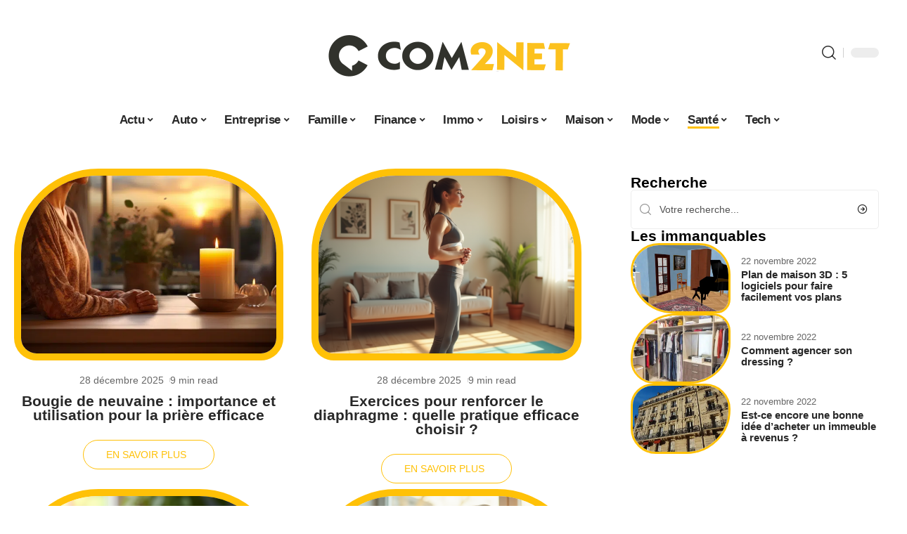

--- FILE ---
content_type: text/html; charset=UTF-8
request_url: https://www.com2net.fr/sante/
body_size: 52947
content:
<!DOCTYPE html>
<html lang="fr-FR">
<head><meta charset="UTF-8"><script>if(navigator.userAgent.match(/MSIE|Internet Explorer/i)||navigator.userAgent.match(/Trident\/7\..*?rv:11/i)){var href=document.location.href;if(!href.match(/[?&]nowprocket/)){if(href.indexOf("?")==-1){if(href.indexOf("#")==-1){document.location.href=href+"?nowprocket=1"}else{document.location.href=href.replace("#","?nowprocket=1#")}}else{if(href.indexOf("#")==-1){document.location.href=href+"&nowprocket=1"}else{document.location.href=href.replace("#","&nowprocket=1#")}}}}</script><script>(()=>{class RocketLazyLoadScripts{constructor(){this.v="1.2.6",this.triggerEvents=["keydown","mousedown","mousemove","touchmove","touchstart","touchend","wheel"],this.userEventHandler=this.t.bind(this),this.touchStartHandler=this.i.bind(this),this.touchMoveHandler=this.o.bind(this),this.touchEndHandler=this.h.bind(this),this.clickHandler=this.u.bind(this),this.interceptedClicks=[],this.interceptedClickListeners=[],this.l(this),window.addEventListener("pageshow",(t=>{this.persisted=t.persisted,this.everythingLoaded&&this.m()})),this.CSPIssue=sessionStorage.getItem("rocketCSPIssue"),document.addEventListener("securitypolicyviolation",(t=>{this.CSPIssue||"script-src-elem"!==t.violatedDirective||"data"!==t.blockedURI||(this.CSPIssue=!0,sessionStorage.setItem("rocketCSPIssue",!0))})),document.addEventListener("DOMContentLoaded",(()=>{this.k()})),this.delayedScripts={normal:[],async:[],defer:[]},this.trash=[],this.allJQueries=[]}p(t){document.hidden?t.t():(this.triggerEvents.forEach((e=>window.addEventListener(e,t.userEventHandler,{passive:!0}))),window.addEventListener("touchstart",t.touchStartHandler,{passive:!0}),window.addEventListener("mousedown",t.touchStartHandler),document.addEventListener("visibilitychange",t.userEventHandler))}_(){this.triggerEvents.forEach((t=>window.removeEventListener(t,this.userEventHandler,{passive:!0}))),document.removeEventListener("visibilitychange",this.userEventHandler)}i(t){"HTML"!==t.target.tagName&&(window.addEventListener("touchend",this.touchEndHandler),window.addEventListener("mouseup",this.touchEndHandler),window.addEventListener("touchmove",this.touchMoveHandler,{passive:!0}),window.addEventListener("mousemove",this.touchMoveHandler),t.target.addEventListener("click",this.clickHandler),this.L(t.target,!0),this.S(t.target,"onclick","rocket-onclick"),this.C())}o(t){window.removeEventListener("touchend",this.touchEndHandler),window.removeEventListener("mouseup",this.touchEndHandler),window.removeEventListener("touchmove",this.touchMoveHandler,{passive:!0}),window.removeEventListener("mousemove",this.touchMoveHandler),t.target.removeEventListener("click",this.clickHandler),this.L(t.target,!1),this.S(t.target,"rocket-onclick","onclick"),this.M()}h(){window.removeEventListener("touchend",this.touchEndHandler),window.removeEventListener("mouseup",this.touchEndHandler),window.removeEventListener("touchmove",this.touchMoveHandler,{passive:!0}),window.removeEventListener("mousemove",this.touchMoveHandler)}u(t){t.target.removeEventListener("click",this.clickHandler),this.L(t.target,!1),this.S(t.target,"rocket-onclick","onclick"),this.interceptedClicks.push(t),t.preventDefault(),t.stopPropagation(),t.stopImmediatePropagation(),this.M()}O(){window.removeEventListener("touchstart",this.touchStartHandler,{passive:!0}),window.removeEventListener("mousedown",this.touchStartHandler),this.interceptedClicks.forEach((t=>{t.target.dispatchEvent(new MouseEvent("click",{view:t.view,bubbles:!0,cancelable:!0}))}))}l(t){EventTarget.prototype.addEventListenerWPRocketBase=EventTarget.prototype.addEventListener,EventTarget.prototype.addEventListener=function(e,i,o){"click"!==e||t.windowLoaded||i===t.clickHandler||t.interceptedClickListeners.push({target:this,func:i,options:o}),(this||window).addEventListenerWPRocketBase(e,i,o)}}L(t,e){this.interceptedClickListeners.forEach((i=>{i.target===t&&(e?t.removeEventListener("click",i.func,i.options):t.addEventListener("click",i.func,i.options))})),t.parentNode!==document.documentElement&&this.L(t.parentNode,e)}D(){return new Promise((t=>{this.P?this.M=t:t()}))}C(){this.P=!0}M(){this.P=!1}S(t,e,i){t.hasAttribute&&t.hasAttribute(e)&&(event.target.setAttribute(i,event.target.getAttribute(e)),event.target.removeAttribute(e))}t(){this._(this),"loading"===document.readyState?document.addEventListener("DOMContentLoaded",this.R.bind(this)):this.R()}k(){let t=[];document.querySelectorAll("script[type=rocketlazyloadscript][data-rocket-src]").forEach((e=>{let i=e.getAttribute("data-rocket-src");if(i&&!i.startsWith("data:")){0===i.indexOf("//")&&(i=location.protocol+i);try{const o=new URL(i).origin;o!==location.origin&&t.push({src:o,crossOrigin:e.crossOrigin||"module"===e.getAttribute("data-rocket-type")})}catch(t){}}})),t=[...new Map(t.map((t=>[JSON.stringify(t),t]))).values()],this.T(t,"preconnect")}async R(){this.lastBreath=Date.now(),this.j(this),this.F(this),this.I(),this.W(),this.q(),await this.A(this.delayedScripts.normal),await this.A(this.delayedScripts.defer),await this.A(this.delayedScripts.async);try{await this.U(),await this.H(this),await this.J()}catch(t){console.error(t)}window.dispatchEvent(new Event("rocket-allScriptsLoaded")),this.everythingLoaded=!0,this.D().then((()=>{this.O()})),this.N()}W(){document.querySelectorAll("script[type=rocketlazyloadscript]").forEach((t=>{t.hasAttribute("data-rocket-src")?t.hasAttribute("async")&&!1!==t.async?this.delayedScripts.async.push(t):t.hasAttribute("defer")&&!1!==t.defer||"module"===t.getAttribute("data-rocket-type")?this.delayedScripts.defer.push(t):this.delayedScripts.normal.push(t):this.delayedScripts.normal.push(t)}))}async B(t){if(await this.G(),!0!==t.noModule||!("noModule"in HTMLScriptElement.prototype))return new Promise((e=>{let i;function o(){(i||t).setAttribute("data-rocket-status","executed"),e()}try{if(navigator.userAgent.indexOf("Firefox/")>0||""===navigator.vendor||this.CSPIssue)i=document.createElement("script"),[...t.attributes].forEach((t=>{let e=t.nodeName;"type"!==e&&("data-rocket-type"===e&&(e="type"),"data-rocket-src"===e&&(e="src"),i.setAttribute(e,t.nodeValue))})),t.text&&(i.text=t.text),i.hasAttribute("src")?(i.addEventListener("load",o),i.addEventListener("error",(function(){i.setAttribute("data-rocket-status","failed-network"),e()})),setTimeout((()=>{i.isConnected||e()}),1)):(i.text=t.text,o()),t.parentNode.replaceChild(i,t);else{const i=t.getAttribute("data-rocket-type"),s=t.getAttribute("data-rocket-src");i?(t.type=i,t.removeAttribute("data-rocket-type")):t.removeAttribute("type"),t.addEventListener("load",o),t.addEventListener("error",(i=>{this.CSPIssue&&i.target.src.startsWith("data:")?(console.log("WPRocket: data-uri blocked by CSP -> fallback"),t.removeAttribute("src"),this.B(t).then(e)):(t.setAttribute("data-rocket-status","failed-network"),e())})),s?(t.removeAttribute("data-rocket-src"),t.src=s):t.src="data:text/javascript;base64,"+window.btoa(unescape(encodeURIComponent(t.text)))}}catch(i){t.setAttribute("data-rocket-status","failed-transform"),e()}}));t.setAttribute("data-rocket-status","skipped")}async A(t){const e=t.shift();return e&&e.isConnected?(await this.B(e),this.A(t)):Promise.resolve()}q(){this.T([...this.delayedScripts.normal,...this.delayedScripts.defer,...this.delayedScripts.async],"preload")}T(t,e){var i=document.createDocumentFragment();t.forEach((t=>{const o=t.getAttribute&&t.getAttribute("data-rocket-src")||t.src;if(o&&!o.startsWith("data:")){const s=document.createElement("link");s.href=o,s.rel=e,"preconnect"!==e&&(s.as="script"),t.getAttribute&&"module"===t.getAttribute("data-rocket-type")&&(s.crossOrigin=!0),t.crossOrigin&&(s.crossOrigin=t.crossOrigin),t.integrity&&(s.integrity=t.integrity),i.appendChild(s),this.trash.push(s)}})),document.head.appendChild(i)}j(t){let e={};function i(i,o){return e[o].eventsToRewrite.indexOf(i)>=0&&!t.everythingLoaded?"rocket-"+i:i}function o(t,o){!function(t){e[t]||(e[t]={originalFunctions:{add:t.addEventListener,remove:t.removeEventListener},eventsToRewrite:[]},t.addEventListener=function(){arguments[0]=i(arguments[0],t),e[t].originalFunctions.add.apply(t,arguments)},t.removeEventListener=function(){arguments[0]=i(arguments[0],t),e[t].originalFunctions.remove.apply(t,arguments)})}(t),e[t].eventsToRewrite.push(o)}function s(e,i){let o=e[i];e[i]=null,Object.defineProperty(e,i,{get:()=>o||function(){},set(s){t.everythingLoaded?o=s:e["rocket"+i]=o=s}})}o(document,"DOMContentLoaded"),o(window,"DOMContentLoaded"),o(window,"load"),o(window,"pageshow"),o(document,"readystatechange"),s(document,"onreadystatechange"),s(window,"onload"),s(window,"onpageshow");try{Object.defineProperty(document,"readyState",{get:()=>t.rocketReadyState,set(e){t.rocketReadyState=e},configurable:!0}),document.readyState="loading"}catch(t){console.log("WPRocket DJE readyState conflict, bypassing")}}F(t){let e;function i(e){return t.everythingLoaded?e:e.split(" ").map((t=>"load"===t||0===t.indexOf("load.")?"rocket-jquery-load":t)).join(" ")}function o(o){function s(t){const e=o.fn[t];o.fn[t]=o.fn.init.prototype[t]=function(){return this[0]===window&&("string"==typeof arguments[0]||arguments[0]instanceof String?arguments[0]=i(arguments[0]):"object"==typeof arguments[0]&&Object.keys(arguments[0]).forEach((t=>{const e=arguments[0][t];delete arguments[0][t],arguments[0][i(t)]=e}))),e.apply(this,arguments),this}}o&&o.fn&&!t.allJQueries.includes(o)&&(o.fn.ready=o.fn.init.prototype.ready=function(e){return t.domReadyFired?e.bind(document)(o):document.addEventListener("rocket-DOMContentLoaded",(()=>e.bind(document)(o))),o([])},s("on"),s("one"),t.allJQueries.push(o)),e=o}o(window.jQuery),Object.defineProperty(window,"jQuery",{get:()=>e,set(t){o(t)}})}async H(t){const e=document.querySelector("script[data-webpack]");e&&(await async function(){return new Promise((t=>{e.addEventListener("load",t),e.addEventListener("error",t)}))}(),await t.K(),await t.H(t))}async U(){this.domReadyFired=!0;try{document.readyState="interactive"}catch(t){}await this.G(),document.dispatchEvent(new Event("rocket-readystatechange")),await this.G(),document.rocketonreadystatechange&&document.rocketonreadystatechange(),await this.G(),document.dispatchEvent(new Event("rocket-DOMContentLoaded")),await this.G(),window.dispatchEvent(new Event("rocket-DOMContentLoaded"))}async J(){try{document.readyState="complete"}catch(t){}await this.G(),document.dispatchEvent(new Event("rocket-readystatechange")),await this.G(),document.rocketonreadystatechange&&document.rocketonreadystatechange(),await this.G(),window.dispatchEvent(new Event("rocket-load")),await this.G(),window.rocketonload&&window.rocketonload(),await this.G(),this.allJQueries.forEach((t=>t(window).trigger("rocket-jquery-load"))),await this.G();const t=new Event("rocket-pageshow");t.persisted=this.persisted,window.dispatchEvent(t),await this.G(),window.rocketonpageshow&&window.rocketonpageshow({persisted:this.persisted}),this.windowLoaded=!0}m(){document.onreadystatechange&&document.onreadystatechange(),window.onload&&window.onload(),window.onpageshow&&window.onpageshow({persisted:this.persisted})}I(){const t=new Map;document.write=document.writeln=function(e){const i=document.currentScript;i||console.error("WPRocket unable to document.write this: "+e);const o=document.createRange(),s=i.parentElement;let n=t.get(i);void 0===n&&(n=i.nextSibling,t.set(i,n));const c=document.createDocumentFragment();o.setStart(c,0),c.appendChild(o.createContextualFragment(e)),s.insertBefore(c,n)}}async G(){Date.now()-this.lastBreath>45&&(await this.K(),this.lastBreath=Date.now())}async K(){return document.hidden?new Promise((t=>setTimeout(t))):new Promise((t=>requestAnimationFrame(t)))}N(){this.trash.forEach((t=>t.remove()))}static run(){const t=new RocketLazyLoadScripts;t.p(t)}}RocketLazyLoadScripts.run()})();</script>
    
    <meta http-equiv="X-UA-Compatible" content="IE=edge">
    <meta name="viewport" content="width=device-width, initial-scale=1">
    <link rel="profile" href="https://gmpg.org/xfn/11">
	<meta name='robots' content='index, follow, max-image-preview:large, max-snippet:-1, max-video-preview:-1' />
            <link rel="apple-touch-icon" href="https://www.com2net.fr/wp-content/uploads/com2net.fr-512x512_2-1.png"/>
		            <meta name="msapplication-TileColor" content="#ffffff">
            <meta name="msapplication-TileImage" content="https://www.com2net.fr/wp-content/uploads/com2net.fr-512x512_2-1.png"/>
		<meta http-equiv="Content-Security-Policy" content="upgrade-insecure-requests">

	<!-- This site is optimized with the Yoast SEO plugin v26.7 - https://yoast.com/wordpress/plugins/seo/ -->
	<title>Santé - Com 2 Net</title><link rel="preload" data-rocket-preload as="font" href="https://www.com2net.fr/wp-content/themes/foxiz/assets/fonts/icons.woff2" crossorigin><style id="wpr-usedcss">img:is([sizes=auto i],[sizes^="auto," i]){contain-intrinsic-size:3000px 1500px}.block-wrap>.block-inner>.p-grid,.block-wrap>.block-inner>.p-wrap,.entry-content,.footer-wrap,.mega-dropdown,.ruby-table-contents,.swiper-container,.swiper-wrapper .p-wrap,.widget{contain:style layout}body,html{font-family:-apple-system,BlinkMacSystemFont,"Segoe UI",Roboto,Helvetica,Arial,sans-serif,"Apple Color Emoji","Segoe UI Emoji","Segoe UI Symbol"!important}a,address,code,div,dl,dt,em,fieldset,figcaption,footer,form,h2,h3,header,label,legend,li,main,nav,p,section,span,time,tr,ul{font-family:inherit}img.emoji{display:inline!important;border:none!important;box-shadow:none!important;height:1em!important;width:1em!important;margin:0 .07em!important;vertical-align:-.1em!important;background:0 0!important;padding:0!important}:root{--direction-multiplier:1}body.rtl{--direction-multiplier:-1}.elementor-screen-only{height:1px;margin:-1px;overflow:hidden;padding:0;position:absolute;top:-10000em;width:1px;clip:rect(0,0,0,0);border:0}.elementor *,.elementor :after,.elementor :before{box-sizing:border-box}.elementor a{box-shadow:none;text-decoration:none}.elementor img{border:none;border-radius:0;box-shadow:none;height:auto;max-width:100%}.elementor .elementor-widget:not(.elementor-widget-text-editor):not(.elementor-widget-theme-post-content) figure{margin:0}.elementor iframe,.elementor object,.elementor video{border:none;line-height:1;margin:0;max-width:100%;width:100%}.elementor-element{--flex-direction:initial;--flex-wrap:initial;--justify-content:initial;--align-items:initial;--align-content:initial;--gap:initial;--flex-basis:initial;--flex-grow:initial;--flex-shrink:initial;--order:initial;--align-self:initial;align-self:var(--align-self);flex-basis:var(--flex-basis);flex-grow:var(--flex-grow);flex-shrink:var(--flex-shrink);order:var(--order)}.elementor-element:where(.e-con-full,.elementor-widget){align-content:var(--align-content);align-items:var(--align-items);flex-direction:var(--flex-direction);flex-wrap:var(--flex-wrap);gap:var(--row-gap) var(--column-gap);justify-content:var(--justify-content)}.elementor-invisible{visibility:hidden}:root{--page-title-display:block}.elementor-widget-wrap{align-content:flex-start;flex-wrap:wrap;position:relative;width:100%}.elementor:not(.elementor-bc-flex-widget) .elementor-widget-wrap{display:flex}.elementor-widget-wrap>.elementor-element{width:100%}.elementor-widget-wrap.e-swiper-container{width:calc(100% - (var(--e-column-margin-left,0px) + var(--e-column-margin-right,0px)))}.elementor-widget{position:relative}.elementor-widget:not(:last-child){margin-block-end:var(--kit-widget-spacing,20px)}@media (min-width:1025px){#elementor-device-mode:after{content:"desktop"}}@media (min-width:-1){#elementor-device-mode:after{content:"widescreen"}}@media (max-width:-1){#elementor-device-mode:after{content:"laptop";content:"tablet_extra"}}@media (max-width:1024px){#elementor-device-mode:after{content:"tablet"}}@media (max-width:-1){#elementor-device-mode:after{content:"mobile_extra"}}@media (prefers-reduced-motion:no-preference){html{scroll-behavior:smooth}}.e-con{--border-radius:0;--border-top-width:0px;--border-right-width:0px;--border-bottom-width:0px;--border-left-width:0px;--border-style:initial;--border-color:initial;--container-widget-width:100%;--container-widget-height:initial;--container-widget-flex-grow:0;--container-widget-align-self:initial;--content-width:min(100%,var(--container-max-width,1140px));--width:100%;--min-height:initial;--height:auto;--text-align:initial;--margin-top:0px;--margin-right:0px;--margin-bottom:0px;--margin-left:0px;--padding-top:var(--container-default-padding-top,10px);--padding-right:var(--container-default-padding-right,10px);--padding-bottom:var(--container-default-padding-bottom,10px);--padding-left:var(--container-default-padding-left,10px);--position:relative;--z-index:revert;--overflow:visible;--gap:var(--widgets-spacing,20px);--row-gap:var(--widgets-spacing-row,20px);--column-gap:var(--widgets-spacing-column,20px);--overlay-mix-blend-mode:initial;--overlay-opacity:1;--overlay-transition:0.3s;--e-con-grid-template-columns:repeat(3,1fr);--e-con-grid-template-rows:repeat(2,1fr);border-radius:var(--border-radius);height:var(--height);min-height:var(--min-height);min-width:0;overflow:var(--overflow);position:var(--position);width:var(--width);z-index:var(--z-index);--flex-wrap-mobile:wrap}.e-con:where(:not(.e-div-block-base)){transition:background var(--background-transition,.3s),border var(--border-transition,.3s),box-shadow var(--border-transition,.3s),transform var(--e-con-transform-transition-duration,.4s)}.e-con{--margin-block-start:var(--margin-top);--margin-block-end:var(--margin-bottom);--margin-inline-start:var(--margin-left);--margin-inline-end:var(--margin-right);--padding-inline-start:var(--padding-left);--padding-inline-end:var(--padding-right);--padding-block-start:var(--padding-top);--padding-block-end:var(--padding-bottom);--border-block-start-width:var(--border-top-width);--border-block-end-width:var(--border-bottom-width);--border-inline-start-width:var(--border-left-width);--border-inline-end-width:var(--border-right-width)}body.rtl .e-con{--padding-inline-start:var(--padding-right);--padding-inline-end:var(--padding-left);--margin-inline-start:var(--margin-right);--margin-inline-end:var(--margin-left);--border-inline-start-width:var(--border-right-width);--border-inline-end-width:var(--border-left-width)}.e-con{margin-block-end:var(--margin-block-end);margin-block-start:var(--margin-block-start);margin-inline-end:var(--margin-inline-end);margin-inline-start:var(--margin-inline-start);padding-inline-end:var(--padding-inline-end);padding-inline-start:var(--padding-inline-start)}.e-con.e-flex{--flex-direction:column;--flex-basis:auto;--flex-grow:0;--flex-shrink:1;flex:var(--flex-grow) var(--flex-shrink) var(--flex-basis)}.e-con>.e-con-inner{padding-block-end:var(--padding-block-end);padding-block-start:var(--padding-block-start);text-align:var(--text-align)}.e-con.e-flex>.e-con-inner{flex-direction:var(--flex-direction)}.e-con,.e-con>.e-con-inner{display:var(--display)}.e-con-boxed.e-flex{align-content:normal;align-items:normal;flex-direction:column;flex-wrap:nowrap;justify-content:normal}.e-con-boxed{gap:initial;text-align:initial}.e-con.e-flex>.e-con-inner{align-content:var(--align-content);align-items:var(--align-items);align-self:auto;flex-basis:auto;flex-grow:1;flex-shrink:1;flex-wrap:var(--flex-wrap);justify-content:var(--justify-content)}.e-con>.e-con-inner{gap:var(--row-gap) var(--column-gap);height:100%;margin:0 auto;max-width:var(--content-width);padding-inline-end:0;padding-inline-start:0;width:100%}:is(.elementor-section-wrap,[data-elementor-id])>.e-con{--margin-left:auto;--margin-right:auto;max-width:min(100%,var(--width))}.e-con .elementor-widget.elementor-widget{margin-block-end:0}.e-con:before,.e-con>.elementor-motion-effects-container>.elementor-motion-effects-layer:before{border-block-end-width:var(--border-block-end-width);border-block-start-width:var(--border-block-start-width);border-color:var(--border-color);border-inline-end-width:var(--border-inline-end-width);border-inline-start-width:var(--border-inline-start-width);border-radius:var(--border-radius);border-style:var(--border-style);content:var(--background-overlay);display:block;height:max(100% + var(--border-top-width) + var(--border-bottom-width),100%);left:calc(0px - var(--border-left-width));mix-blend-mode:var(--overlay-mix-blend-mode);opacity:var(--overlay-opacity);position:absolute;top:calc(0px - var(--border-top-width));transition:var(--overlay-transition,.3s);width:max(100% + var(--border-left-width) + var(--border-right-width),100%)}.e-con:before{transition:background var(--overlay-transition,.3s),border-radius var(--border-transition,.3s),opacity var(--overlay-transition,.3s)}.e-con .elementor-widget{min-width:0}.e-con .elementor-widget.e-widget-swiper{width:100%}.e-con>.e-con-inner>.elementor-widget>.elementor-widget-container,.e-con>.elementor-widget>.elementor-widget-container{height:100%}.e-con.e-con>.e-con-inner>.elementor-widget,.elementor.elementor .e-con>.elementor-widget{max-width:100%}.e-con .elementor-widget:not(:last-child){--kit-widget-spacing:0px}@media (max-width:767px){#elementor-device-mode:after{content:"mobile"}.e-con.e-flex{--width:100%;--flex-wrap:var(--flex-wrap-mobile)}}.elementor-element:where(:not(.e-con)):where(:not(.e-div-block-base)) .elementor-widget-container,.elementor-element:where(:not(.e-con)):where(:not(.e-div-block-base)):not(:has(.elementor-widget-container)){transition:background .3s,border .3s,border-radius .3s,box-shadow .3s,transform var(--e-transform-transition-duration,.4s)}.elementor-heading-title{line-height:1;margin:0;padding:0}.animated{animation-duration:1.25s}.animated.infinite{animation-iteration-count:infinite}.animated.reverse{animation-direction:reverse;animation-fill-mode:forwards}@media (prefers-reduced-motion:reduce){.animated{animation:none!important}html *{transition-delay:0s!important;transition-duration:0s!important}}.elementor-kit-3251{--e-global-color-primary:#6EC1E4;--e-global-color-secondary:#54595F;--e-global-color-text:#7A7A7A;--e-global-color-accent:#61CE70;--e-global-typography-primary-font-family:"Roboto";--e-global-typography-primary-font-weight:600;--e-global-typography-secondary-font-family:"Roboto Slab";--e-global-typography-secondary-font-weight:400;--e-global-typography-text-font-family:"Roboto";--e-global-typography-text-font-weight:400;--e-global-typography-accent-font-family:"Roboto";--e-global-typography-accent-font-weight:500}.e-con{--container-max-width:1140px}.elementor-widget:not(:last-child){--kit-widget-spacing:20px}.elementor-element{--widgets-spacing:20px 20px;--widgets-spacing-row:20px;--widgets-spacing-column:20px}:root{--effect:all .25s cubic-bezier(0.32, 0.74, 0.57, 1);--timing:cubic-bezier(0.32, 0.74, 0.57, 1);--shadow-12:#0000001f;--shadow-2:#00000005;--round-3:3px;--height-34:34px;--height-40:40px;--padding-40:0 40px;--round-5:5px;--round-7:7px;--shadow-7:#00000012;--dark-accent:#191c20;--dark-accent-0:#191c2000;--dark-accent-90:#191c20f2;--meta-b-family:inherit;--meta-b-fcolor:#282828;--meta-b-fspace:normal;--meta-b-fstyle:normal;--meta-b-fweight:600;--meta-b-transform:none;--nav-bg:#fff;--subnav-bg:#fff;--indicator-bg-from:#ff0084;--nav-bg-from:#fff;--subnav-bg-from:#fff;--indicator-bg-to:#2c2cf8;--nav-bg-to:#fff;--subnav-bg-to:#fff;--bottom-border-color:var(--flex-gray-20);--column-border-color:var(--flex-gray-20);--audio-color:#ffa052;--excerpt-color:#666;--g-color:#ff184e;--gallery-color:#729dff;--heading-color:var(--body-fcolor);--nav-color:#282828;--privacy-color:#fff;--review-color:#ffc300;--subnav-color:#282828;--video-color:#ffc300;--nav-color-10:#28282820;--subnav-color-10:#28282820;--g-color-90:#ff184ee6;--absolute-dark:#242424;--body-family:'Oxygen',sans-serif;--btn-family:'Encode Sans Condensed',sans-serif;--cat-family:'Oxygen',sans-serif;--dwidgets-family:'Oxygen',sans-serif;--h1-family:'Encode Sans Condensed',sans-serif;--h2-family:'Encode Sans Condensed',sans-serif;--h3-family:'Encode Sans Condensed',sans-serif;--h4-family:'Encode Sans Condensed',sans-serif;--h5-family:'Encode Sans Condensed',sans-serif;--h6-family:'Encode Sans Condensed',sans-serif;--input-family:'Encode Sans Condensed',sans-serif;--menu-family:'Encode Sans Condensed',sans-serif;--meta-family:'Encode Sans Condensed',sans-serif;--submenu-family:'Encode Sans Condensed',sans-serif;--tagline-family:'Encode Sans Condensed',sans-serif;--body-fcolor:#282828;--btn-fcolor:inherit;--h1-fcolor:inherit;--h2-fcolor:inherit;--h3-fcolor:inherit;--h4-fcolor:inherit;--h5-fcolor:inherit;--h6-fcolor:inherit;--input-fcolor:inherit;--meta-fcolor:#666;--tagline-fcolor:inherit;--body-fsize:16px;--btn-fsize:12px;--cat-fsize:10px;--dwidgets-fsize:13px;--excerpt-fsize:14px;--h1-fsize:40px;--h2-fsize:28px;--h3-fsize:22px;--h4-fsize:16px;--h5-fsize:14px;--h6-fsize:13px;--headline-fsize:45px;--input-fsize:14px;--menu-fsize:17px;--meta-fsize:13px;--submenu-fsize:13px;--tagline-fsize:28px;--body-fspace:normal;--btn-fspace:normal;--cat-fspace:.07em;--dwidgets-fspace:0;--h1-fspace:normal;--h2-fspace:normal;--h3-fspace:normal;--h4-fspace:normal;--h5-fspace:normal;--h6-fspace:normal;--input-fspace:normal;--menu-fspace:-.02em;--meta-fspace:normal;--submenu-fspace:-.02em;--tagline-fspace:normal;--body-fstyle:normal;--btn-fstyle:normal;--cat-fstyle:normal;--dwidgets-fstyle:normal;--h1-fstyle:normal;--h2-fstyle:normal;--h3-fstyle:normal;--h4-fstyle:normal;--h5-fstyle:normal;--h6-fstyle:normal;--input-fstyle:normal;--menu-fstyle:normal;--meta-fstyle:normal;--submenu-fstyle:normal;--tagline-fstyle:normal;--body-fweight:400;--btn-fweight:700;--cat-fweight:700;--dwidgets-fweight:600;--h1-fweight:700;--h2-fweight:700;--h3-fweight:700;--h4-fweight:700;--h5-fweight:700;--h6-fweight:600;--input-fweight:400;--menu-fweight:600;--meta-fweight:400;--submenu-fweight:500;--tagline-fweight:400;--flex-gray-15:#88888826;--flex-gray-20:#88888833;--flex-gray-40:#88888866;--flex-gray-7:#88888812;--indicator-height:4px;--nav-height:60px;--absolute-light:#ddd;--solid-light:#fafafa;--em-mini:.8em;--rem-mini:.8rem;--transparent-nav-color:#fff;--swiper-navigation-size:44px;--tagline-s-fsize:22px;--em-small:.92em;--rem-small:.92rem;--bottom-spacing:35px;--box-spacing:5%;--el-spacing:12px;--heading-sub-color:var(--g-color);--body-transform:none;--btn-transform:none;--cat-transform:uppercase;--dwidgets-transform:none;--h1-transform:none;--h2-transform:none;--h3-transform:none;--h4-transform:none;--h5-transform:none;--h6-transform:none;--input-transform:none;--menu-transform:none;--meta-transform:none;--submenu-transform:none;--tagline-transform:none;--absolute-white:#fff;--solid-white:#fff;--absolute-white-0:#ffffff00;--absolute-white-90:#fffffff2;--max-width-wo-sb:100%}.light-scheme,[data-theme=dark]{--shadow-12:#00000066;--shadow-2:#00000033;--shadow-7:#0000004d;--dark-accent:#0e0f12;--dark-accent-0:#0e0f1200;--dark-accent-90:#0e0f12f2;--meta-b-fcolor:#fff;--nav-bg:#131518;--subnav-bg:#191c20;--nav-bg-from:#131518;--subnav-bg-from:#191c20;--nav-bg-to:#131518;--subnav-bg-to:#191c20;--bcrumb-color:#fff;--excerpt-color:#ddd;--heading-color:var(--body-fcolor);--nav-color:#fff;--subnav-color:#fff;--nav-color-10:#ffffff15;--subnav-color-10:#ffffff15;--body-fcolor:#fff;--h1-fcolor:#fff;--h2-fcolor:#fff;--h3-fcolor:#fff;--h4-fcolor:#fff;--h5-fcolor:#fff;--h6-fcolor:#fff;--headline-fcolor:#fff;--input-fcolor:#fff;--meta-fcolor:#bbb;--tagline-fcolor:#fff;--flex-gray-15:#88888840;--flex-gray-20:#8888884d;--flex-gray-7:#88888818;--solid-light:#333;--heading-sub-color:var(--g-color);--solid-white:#191c20}body .light-scheme [data-mode=default],body:not([data-theme=dark]) [data-mode=dark],body[data-theme=dark] [data-mode=default]{display:none!important}body .light-scheme [data-mode=dark]{display:inherit!important}.light-scheme input::placeholder,[data-theme=dark] input::placeholder{color:var(--absolute-light)}a,address,body,caption,code,div,dl,dt,em,fieldset,form,h2,h3,html,iframe,label,legend,li,object,p,s,span,table,tbody,tr,tt,ul{font-family:inherit;font-size:100%;font-weight:inherit;font-style:inherit;line-height:inherit;margin:0;padding:0;vertical-align:baseline;border:0;outline:0}html{font-size:var(--body-fsize);overflow-x:hidden;-ms-text-size-adjust:100%;-webkit-text-size-adjust:100%;text-size-adjust:100%}body{font-family:var(--body-family);font-size:var(--body-fsize);font-weight:var(--body-fweight);font-style:var(--body-fstyle);line-height:1.7;display:block;margin:0;letter-spacing:var(--body-fspace);text-transform:var(--body-transform);color:var(--body-fcolor);background-color:var(--solid-white)}body.rtl{direction:rtl}*{-moz-box-sizing:border-box;-webkit-box-sizing:border-box;box-sizing:border-box}:after,:before{-moz-box-sizing:border-box;-webkit-box-sizing:border-box;box-sizing:border-box}.site{position:relative;display:block}.site *{-webkit-font-smoothing:antialiased;-moz-osx-font-smoothing:grayscale;text-rendering:optimizeLegibility}.site-outer{position:relative;display:block;max-width:100%;background-color:var(--solid-white)}.top-spacing .site-outer{-webkit-transition:margin .5s var(--timing);transition:margin .5s var(--timing)}.site-wrap{position:relative;display:block;margin:0;padding:0}.site-wrap{z-index:1;min-height:45vh}button,input{overflow:visible}canvas,progress,video{display:inline-block}progress{vertical-align:baseline}[type=checkbox],[type=radio],legend{box-sizing:border-box;padding:0}figure{display:block;margin:0}em{font-weight:400;font-style:italic}dt{font-weight:700}address{font-style:italic}code{font-family:monospace,monospace;font-size:.9em}a{text-decoration:none;color:inherit;background-color:transparent}code{font-family:Courier,monospace;padding:5px;background-color:var(--flex-gray-7)}img{max-width:100%;height:auto;vertical-align:middle;border-style:none;-webkit-object-fit:cover;object-fit:cover}svg:not(:root){overflow:hidden}button,input,optgroup,select,textarea{text-transform:none;color:inherit;outline:0!important}select{line-height:22px;position:relative;max-width:100%;padding:10px;border-color:var(--flex-gray-15);border-radius:var(--round-5);outline:0!important;background:url('data:image/svg+xml;utf8,<svg xmlns="http://www.w3.org/2000/svg" viewBox="0 0 24 24"><path d="M12 15a1 1 0 0 1-.707-.293l-3-3a1 1 0 0 1 1.414-1.414L12 12.586l2.293-2.293a1 1 0 0 1 1.414 1.414l-3 3A1 1 0 0 1 12 15z"/></svg>') right 5px top 50% no-repeat;background-size:22px;-moz-appearance:none;-webkit-appearance:none;appearance:none}select option{background-color:var(--solid-white)}[type=reset],[type=submit],button,html [type=button]{-webkit-appearance:button}[type=button]::-moz-focus-inner,[type=reset]::-moz-focus-inner,[type=submit]::-moz-focus-inner,button::-moz-focus-inner{padding:0;border-style:none}[type=button]:-moz-focusring,[type=reset]:-moz-focusring,[type=submit]:-moz-focusring,button:-moz-focusring{outline:ButtonText dotted 1px}fieldset{padding:0}legend{font-weight:700;display:table;max-width:100%;white-space:normal;color:inherit}textarea{overflow:auto}[type=number]::-webkit-inner-spin-button,[type=number]::-webkit-outer-spin-button{height:auto}[type=search]::-webkit-search-cancel-button,[type=search]::-webkit-search-decoration{-webkit-appearance:none}::-webkit-file-upload-button{font:inherit;-webkit-appearance:button}[hidden],template{display:none}.clearfix:after,.clearfix:before{display:table;clear:both;content:' '}.hidden{display:none}input:disabled,select:disabled,textarea:disabled{opacity:.5;background-color:#ffcb3330}.h2,h2{font-family:var(--h2-family);font-size:var(--h2-fsize);font-weight:var(--h2-fweight);font-style:var(--h2-fstyle);line-height:var(--h2-fheight, 1.25);letter-spacing:var(--h2-fspace);text-transform:var(--h2-transform)}h2{color:var(--h2-fcolor)}.h3,h3{font-family:var(--h3-family);font-size:var(--h3-fsize);font-weight:var(--h3-fweight);font-style:var(--h3-fstyle);line-height:var(--h3-fheight, 1.3);letter-spacing:var(--h3-fspace);text-transform:var(--h3-transform)}h3{color:var(--h3-fcolor)}.h4{font-family:var(--h4-family);font-size:var(--h4-fsize);font-weight:var(--h4-fweight);font-style:var(--h4-fstyle);line-height:var(--h4-fheight, 1.45);letter-spacing:var(--h4-fspace);text-transform:var(--h4-transform)}.h5{font-family:var(--h5-family);font-size:var(--h5-fsize);font-weight:var(--h5-fweight);font-style:var(--h5-fstyle);line-height:var(--h5-fheight, 1.5);letter-spacing:var(--h5-fspace);text-transform:var(--h5-transform)}.is-meta,.user-form label{font-family:var(--meta-family);font-size:var(--meta-fsize);font-weight:var(--meta-fweight);font-style:var(--meta-fstyle);letter-spacing:var(--meta-fspace);text-transform:var(--meta-transform)}.tipsy-inner{font-family:var(--meta-family);font-weight:var(--meta-fweight);font-style:var(--meta-fstyle);letter-spacing:var(--meta-fspace);text-transform:var(--meta-transform);color:var(--meta-fcolor)}figcaption{font-family:var(--meta-family);font-size:var(--meta-fsize);font-weight:var(--meta-fweight);font-style:var(--meta-fstyle);letter-spacing:var(--meta-fspace);text-transform:var(--meta-transform)}.is-meta{color:var(--meta-fcolor)}.p-readmore{font-family:var(--btn-family);font-size:var(--readmore-fsize, 12px);font-weight:600;font-style:normal;text-transform:none}input[type=email],input[type=number],input[type=password],input[type=search],input[type=text],input[type=url],textarea{font-family:var(--input-family);font-size:var(--input-fsize);font-weight:var(--input-fweight);font-style:var(--input-fstyle);line-height:1.5;letter-spacing:var(--input-fspace);text-transform:var(--input-transform);color:var(--input-fcolor)}textarea{font-size:var(--input-fsize)!important}.button,a.comment-reply-link,a.show-post-comment,button,input[type=submit]{font-family:var(--btn-family);font-size:var(--btn-fsize);font-weight:var(--btn-fweight);font-style:var(--btn-fstyle);letter-spacing:var(--btn-fspace);text-transform:var(--btn-transform)}.main-menu>li>a{font-family:var(--menu-family);font-size:var(--menu-fsize);font-weight:var(--menu-fweight);font-style:var(--menu-fstyle);line-height:1.5;letter-spacing:var(--menu-fspace);text-transform:var(--menu-transform)}.mobile-menu>li>a{font-family:'Encode Sans Condensed',sans-serif;font-size:1.1rem;font-weight:400;font-style:normal;line-height:1.5;letter-spacing:-.02em;text-transform:none}.mobile-qview a{font-family:'Encode Sans Condensed',sans-serif;font-size:16px;font-weight:600;font-style:normal;letter-spacing:-.02em;text-transform:none}.description-text{font-size:var(--excerpt-fsize)}input[type=email],input[type=number],input[type=password],input[type=search],input[type=text],input[type=url]{line-height:22px;max-width:100%;padding:10px 20px;-webkit-transition:var(--effect);transition:var(--effect);white-space:nowrap;border:none;border-radius:var(--round-3);outline:0!important;background-color:var(--flex-gray-7);-webkit-box-shadow:none!important;box-shadow:none!important}button{cursor:pointer;border:none;border-radius:var(--round-3);outline:0!important;-webkit-box-shadow:none;box-shadow:none}.button,.entry-content button,input[type=submit]:not(.search-submit){line-height:var(--height-40);padding:var(--padding-40);cursor:pointer;-webkit-transition:var(--effect);transition:var(--effect);white-space:nowrap;color:var(--absolute-white);border:none;border-radius:var(--round-3);outline:0!important;background:var(--g-color);-webkit-box-shadow:none;box-shadow:none}.entry-content button:hover,input[type=submit]:not(.search-submit):hover{-webkit-box-shadow:0 4px 15px var(--g-color-90);box-shadow:0 4px 15px var(--g-color-90)}textarea{display:block;width:100%;max-width:100%;padding:10px 25px;-webkit-transition:var(--effect);transition:var(--effect);border:none;border-radius:var(--round-3);outline:0;background-color:var(--flex-gray-7);-webkit-box-shadow:none!important;box-shadow:none!important}.rb-container{position:static;display:block;width:100%;max-width:var(--rb-width,1280px);margin-right:auto;margin-left:auto}.edge-padding{padding-right:20px;padding-left:20px}.menu-item,.rb-section ul{list-style:none}.h2,.h3,.h4,.h5,h2,h3{-ms-word-wrap:break-word;word-wrap:break-word}.icon-holder{display:flex;align-items:center}.svg-icon{width:1.5em;height:auto}.overlay-text .is-meta,.overlay-text .meta-inner{color:var(--absolute-light);--meta-fcolor:var(--absolute-light)}.overlay-text .entry-title,.overlay-text .p-link{color:var(--absolute-white)}.light-scheme{color:var(--body-fcolor);--pagi-bg:var(--solid-light)}input:-webkit-autofill,input:-webkit-autofill:active,input:-webkit-autofill:focus,input:-webkit-autofill:hover{transition:background-color 999999s ease-in-out 0s}.block-inner{display:flex;flex-flow:row wrap;flex-grow:1;row-gap:var(--bottom-spacing)}.is-gap-10 .block-inner{margin-right:-10px;margin-left:-10px;--column-gap:10px}.is-gap-20 .block-inner{margin-right:-20px;margin-left:-20px;--column-gap:20px}.block-inner>*{flex-basis:100%;width:100%;padding-right:var(--column-gap,0);padding-left:var(--column-gap,0)}[class*=is-gap-]>.block-inner>*{padding-right:var(--column-gap,0);padding-left:var(--column-gap,0)}.effect-fadeout.activated a{opacity:.3}.effect-fadeout.activated a:focus,.effect-fadeout.activated a:hover{opacity:1}.is-hidden{display:none!important}.is-invisible{visibility:hidden;opacity:0}.rb-loader{font-size:10px;position:relative;display:none;overflow:hidden;width:3em;height:3em;transform:translateZ(0);animation:.8s linear infinite spin-loader;text-indent:-9999em;color:var(--g-color);border-radius:50%;background:currentColor;background:linear-gradient(to right,currentColor 10%,rgba(255,255,255,0) 50%)}.rb-loader:before{position:absolute;top:0;left:0;width:50%;height:50%;content:'';color:inherit;border-radius:100% 0 0 0;background:currentColor}.rb-loader:after{position:absolute;top:0;right:0;bottom:0;left:0;width:75%;height:75%;margin:auto;content:'';opacity:.5;border-radius:50%;background:var(--solid-white)}@-webkit-keyframes spin-loader{0%{transform:rotate(0)}100%{transform:rotate(360deg)}}@keyframes spin-loader{0%{transform:rotate(0)}100%{transform:rotate(360deg)}}.rb-loader.loader-absolute{position:absolute;bottom:50%;left:50%;display:block;margin-top:-1.5em;margin-left:-1.5em}.opacity-animate{-webkit-transition:opacity .25s var(--timing);transition:opacity .25s var(--timing)}.is-invisible{opacity:0}.pagination-trigger.is-disable{pointer-events:none;opacity:.5}.loadmore-trigger span,.pagination-trigger{font-size:var(--pagi-size, inherit);line-height:calc(var(--pagi-size, inherit) * 1.6);position:relative;display:inline-flex;align-items:center;flex-flow:row nowrap;min-height:var(--height-34);padding:var(--padding-40);-webkit-transition:var(--effect);transition:var(--effect);color:var(--pagi-color,currentColor);border-color:var(--pagi-accent-color,var(--flex-gray-7));border-radius:var(--round-7);background-color:var(--pagi-accent-color,var(--flex-gray-7))}.loadmore-trigger.loading span{opacity:0}.search-form{position:relative;display:flex;overflow:hidden;align-items:stretch;flex-flow:row nowrap;width:100%;border-radius:var(--round-7);background-color:var(--flex-gray-7)}.search-form input[type=search]{width:100%;padding:15px 15px 15px 5px;background:0 0!important}.search-submit{height:100%;padding:0 20px;cursor:pointer;-webkit-transition:var(--effect);transition:var(--effect);border:none;background-color:transparent;-webkit-box-shadow:none;box-shadow:none}.search-submit:active,.search-submit:hover{color:#fff;background-color:var(--g-color);-webkit-box-shadow:0 4px 15px var(--g-color-90);box-shadow:0 4px 15px var(--g-color-90)}.mfp-bg{position:fixed;z-index:9042;top:0;left:0;overflow:hidden;width:100%;height:100%;background:var(--dark-accent)}.mfp-wrap{position:fixed;z-index:9043;top:0;left:0;width:100%;height:100%;outline:0!important;-webkit-backface-visibility:hidden}.mfp-wrap button>*{pointer-events:none}.mfp-container{position:absolute;top:0;left:0;box-sizing:border-box;width:100%;height:100%;padding:0;text-align:center}.mfp-container:before{display:inline-block;height:100%;content:'';vertical-align:middle}.mfp-align-top .mfp-container:before{display:none}.mfp-content{position:relative;z-index:1045;display:inline-block;margin:0 auto;text-align:left;vertical-align:middle}.mfp-ajax-holder .mfp-content,.mfp-inline-holder .mfp-content{width:100%;cursor:auto}.mfp-ajax-cur{cursor:progress}.mfp-zoom-out-cur{cursor:zoom-out}.mfp-auto-cursor .mfp-content{cursor:auto}.mfp-arrow,.mfp-close,.mfp-counter{-moz-user-select:none;-webkit-user-select:none;user-select:none}.mfp-loading.mfp-figure{display:none}.mfp-hide{display:none!important}.mfp-s-error .mfp-content{display:none}button::-moz-focus-inner{padding:0;border:0}.mfp-arrow{position:absolute;top:50%;width:130px;height:110px;margin:0;margin-top:-55px;padding:0;opacity:.65;-webkit-tap-highlight-color:transparent}.mfp-arrow:active{margin-top:-54px}.mfp-arrow:focus,.mfp-arrow:hover{opacity:1}.mfp-arrow:after,.mfp-arrow:before{position:absolute;top:0;left:0;display:block;width:0;height:0;margin-top:35px;margin-left:35px;content:'';border:inset transparent}.mfp-arrow:after{top:8px;border-top-width:13px;border-bottom-width:13px}.mfp-arrow:before{opacity:.7;border-top-width:21px;border-bottom-width:21px}.mfp-iframe-holder .mfp-content{line-height:0;width:100%;max-width:900px}.mfp-iframe-scaler{overflow:hidden;width:100%;height:0;padding-top:56.25%}.mfp-iframe-scaler iframe{position:absolute;top:0;left:0;display:block;width:100%;height:100%;background:#000;box-shadow:0 0 8px rgba(0,0,0,.6)}img.mfp-img{line-height:0;display:block;box-sizing:border-box;width:auto;max-width:100%;height:auto;margin:0 auto;padding:40px 0}.mfp-figure{line-height:0}.mfp-figure:after{position:absolute;z-index:-1;top:40px;right:0;bottom:40px;left:0;display:block;width:auto;height:auto;content:'';background:#444;box-shadow:0 0 8px rgba(0,0,0,.6)}.mfp-figure figure{margin:0}.mfp-bottom-bar{position:absolute;top:100%;left:0;width:100%;margin-top:-36px;cursor:auto}.mfp-image-holder .mfp-content{max-width:100%}.mfp-bg.popup-animation{-webkit-transition:all .5s var(--timing);transition:all .5s var(--timing);opacity:0}.mfp-bg.mfp-ready.popup-animation{opacity:.92}.mfp-bg.mfp-ready.popup-animation.site-access-popup{opacity:.99}.mfp-removing.mfp-bg.mfp-ready.popup-animation{opacity:0!important}.popup-animation .mfp-content{-webkit-transition:all .5s var(--timing);transition:all .5s var(--timing);opacity:0}.popup-animation.mfp-ready .mfp-content{opacity:1}.popup-animation.mfp-removing .mfp-content{opacity:0}.tipsy-inner{font-size:var(--meta-fsize);line-height:1;max-width:200px;padding:7px 10px;text-align:center;color:var(--absolute-white);border-radius:var(--round-3);background-color:var(--dark-accent)}.rtl .rbi.rbi-reddit:before{-webkit-transform:none;transform:none}.rbi,[class^=rbi-]{font-family:ruby-icon!important;font-weight:400;font-style:normal;font-variant:normal;text-transform:none;-webkit-font-smoothing:antialiased;-moz-osx-font-smoothing:grayscale;speak:none}body.rtl .rbi:before{display:inline-block;-webkit-transform:scale(-1,1);transform:scale(-1,1)}.rbi-darrow-top:before{content:'\e94a'}.rbi-search:before{content:'\e946'}.rbi-close:before{content:'\e949'}.rbi-reddit:before{content:'\e928'}.rbi-cright:before{content:'\e902'}.rbi-star-o:before{content:'\e94f'}.swiper-container{position:relative;z-index:1;overflow:hidden;margin-right:auto;margin-left:auto;padding:0;list-style:none}.pre-load:not(.swiper-container-initialized){max-height:0}.swiper-wrapper{position:relative;z-index:1;display:flex;box-sizing:content-box;width:100%;height:100%;transition-property:transform}.swiper-wrapper{transform:translate3d(0,0,0)}.swiper-slide{position:relative;flex-shrink:0;width:100%;height:100%;transition-property:transform}.swiper-slide-invisible-blank{visibility:hidden}.swiper-button-lock{display:none}.swiper-pagination{position:absolute;z-index:10;transition:.3s opacity;transform:translate3d(0,0,0);text-align:center}.swiper-pagination.swiper-pagination-hidden{opacity:0}.swiper-pagination-bullet,body .swiper-pagination-bullet{position:relative;display:inline-block;width:calc(var(--nav-size,32px)/ 2);height:calc(var(--nav-size,32px)/ 2);margin-right:0;margin-left:0;-webkit-transition:-webkit-transform .25s var(--timing);transition:transform .25s var(--timing);opacity:.4;background:0 0}.swiper-pagination-bullet:before{position:absolute;top:0;left:0;width:100%;height:100%;content:'';-webkit-transform:scale(.5);transform:scale(.5);pointer-events:none;color:inherit;border-radius:100%;background:currentColor}.swiper-pagination-bullet.swiper-pagination-bullet-active{opacity:1}.swiper-pagination-bullet.swiper-pagination-bullet-active:before{-webkit-transform:scale(.75);transform:scale(.75)}button.swiper-pagination-bullet{margin:0;padding:0;border:none;box-shadow:none;-webkit-appearance:none;appearance:none}.swiper-pagination-bullet-active{opacity:1}.swiper-pagination-lock{display:none}.swiper-scrollbar-drag{position:relative;top:0;left:0;width:100%;height:100%;border-radius:var(--round-7);background:var(--g-color)}.swiper-scrollbar-lock{display:none}.swiper-zoom-container{display:flex;align-items:center;justify-content:center;width:100%;height:100%;text-align:center}.swiper-zoom-container>canvas,.swiper-zoom-container>img,.swiper-zoom-container>svg{max-width:100%;max-height:100%;object-fit:contain}.swiper-slide-zoomed{cursor:move}.swiper-lazy-preloader{position:absolute;z-index:10;top:50%;left:50%;box-sizing:border-box;width:42px;height:42px;margin-top:-21px;margin-left:-21px;transform-origin:50%;animation:1s linear infinite swiper-preloader-spin;border:4px solid var(--swiper-preloader-color,var(--g-color));border-top-color:transparent;border-radius:50%}@keyframes swiper-preloader-spin{100%{transform:rotate(360deg)}}.swiper-container .swiper-notification{position:absolute;z-index:-1000;top:0;left:0;pointer-events:none;opacity:0}.header-wrap{position:relative;display:block}.header-fw .navbar-wrap>.rb-container{max-width:100%}.navbar-wrap{position:relative;z-index:999;display:block}.header-mobile{display:none}.navbar-wrap:not(.navbar-transparent),.sticky-on .navbar-wrap{background:var(--nav-bg);background:-webkit-linear-gradient(left,var(--nav-bg-from) 0%,var(--nav-bg-to) 100%);background:linear-gradient(to right,var(--nav-bg-from) 0%,var(--nav-bg-to) 100%)}.sticky-on .navbar-wrap{-webkit-box-shadow:0 4px 30px var(--shadow-7);box-shadow:0 4px 30px var(--shadow-7)}.navbar-inner{position:relative;display:flex;align-items:stretch;flex-flow:row nowrap;justify-content:space-between;max-width:100%;min-height:var(--nav-height)}.navbar-center,.navbar-left,.navbar-right{display:flex;align-items:stretch;flex-flow:row nowrap}.navbar-left{flex-grow:1}.logo-wrap{display:flex;align-items:center;flex-shrink:0;max-height:100%;margin-right:20px}.logo-wrap a{max-height:100%}.is-image-logo.logo-wrap a{display:block}.logo-wrap img{display:block;width:auto;max-height:var(--nav-height);-webkit-transition:opacity .25s var(--timing);transition:opacity .25s var(--timing);object-fit:cover}.is-hd-5{--nav-height:40px}.header-5 .logo-wrap:not(.mobile-logo-wrap) img{max-height:var(--hd5-logo-height,60px)}.header-5 .logo-sec-center,.header-5 .logo-sec-left,.header-5 .logo-sec-right{position:relative;display:flex;flex:0 0 33.33%;margin:0}.header-5 .logo-sec-left{line-height:1;align-items:center}.logo-sec-left>:not(:last-child):before{position:absolute;top:.4em;right:0;bottom:.4em;display:block;content:'';border-right:1px solid var(--nav-color-10)}.header-5 .logo-sec-center{justify-content:center}.header-5 .logo-wrap:not(.mobile-logo-wrap){margin:0}.header-5 .logo-sec-right{align-items:stretch;justify-content:flex-end}.header-5 .navbar-center{justify-content:center;width:100%}.logo-sec,.more-section-outer .more-trigger{padding-top:15px;padding-bottom:15px}.logo-sec-inner{display:flex;align-items:center;flex-flow:row nowrap}.logo-sec-center{margin:0 auto}.logo-sec-right{display:flex;align-items:center;flex-flow:row nowrap;margin-left:auto}.logo-sec-right>*{padding-right:10px;padding-left:10px}.logo-sec-right .search-form-inner{min-width:320px;background-color:var(--flex-gray-7)}.logo-wrap a:hover img{opacity:.7}.navbar-right>*{position:static;display:flex;align-items:center;height:100%}.navbar-outer .navbar-right>*{color:var(--nav-color)}.large-menu>li{position:relative;display:block;float:left}.header-dropdown{position:absolute;z-index:9999;top:-9999px;right:auto;left:0;display:block;visibility:hidden;min-width:210px;margin-top:20px;list-style:none;-webkit-transition:top 0s,opacity .25s var(--timing),margin .25s var(--timing);transition:top 0s,opacity .25s var(--timing),margin .25s var(--timing);pointer-events:none;opacity:0;border-radius:var(--round-7)}.flex-dropdown,.mega-dropdown{position:absolute;z-index:888;top:-9999px;right:auto;left:-10%;display:block;overflow:hidden;min-width:180px;margin-top:20px;cursor:auto;-webkit-transition:top 0s ease .25s,opacity .25s var(--timing),margin .25s var(--timing) .25s;transition:top 0s ease .25s,opacity .25s var(--timing),margin .25s var(--timing) .25s;pointer-events:none;opacity:0;background:0 0}.mega-dropdown-inner:not(.mega-template-inner){border-radius:var(--round-7);background:var(--subnav-bg);background:-webkit-linear-gradient(left,var(--subnav-bg-from) 0%,var(--subnav-bg-to) 100%);background:linear-gradient(to right,var(--subnav-bg-from) 0%,var(--subnav-bg-to) 100%);-webkit-box-shadow:0 4px 30px var(--shadow-7);box-shadow:0 4px 30px var(--shadow-7)}.mega-dropdown{width:100vw}.header-dropdown-outer.dropdown-activated .header-dropdown,.large-menu>li:hover>.header-dropdown{top:calc(100% - 1px);bottom:auto;visibility:visible;max-width:1240px;margin-top:0;pointer-events:auto;opacity:1}li.menu-item.mega-menu-loaded:hover>.flex-dropdown,li.menu-item.mega-menu-loaded:hover>.mega-dropdown{top:calc(100% - 1px);bottom:auto;visibility:visible;margin-top:0;-webkit-transition:top 0s ease 0s,opacity .25s var(--timing),margin .25s var(--timing) 0s;transition:top 0s ease 0s,opacity .25s var(--timing),margin .25s var(--timing) 0s;opacity:1}.mega-header{display:flex;align-items:center;flex-flow:row nowrap;width:100%;margin-bottom:20px}.mega-header:not(.mega-header-fw){padding-bottom:5px;border-bottom:1px solid var(--subnav-color-10)}.mega-link{display:inline-flex;align-items:center;margin-left:auto;-webkit-transition:var(--effect);transition:var(--effect)}.mega-link i{margin-left:3px;-webkit-transition:var(--effect);transition:var(--effect)}.mega-link:hover{color:var(--g-color)}.mega-link:hover i{-webkit-transform:translateX(3px);transform:translateX(3px)}.is-mega-category .block-grid-small-1 .p-wrap{margin-bottom:0}.mega-dropdown-inner{width:100%;padding:20px 20px 30px;pointer-events:auto}.mega-header:not(.mega-header-fw) i{width:1em;margin-right:5px;color:var(--g-color)}.main-menu-wrap{display:flex;align-items:center;height:100%}.menu-item a>span{font-size:inherit;font-weight:inherit;font-style:inherit;position:relative;display:inline-flex;letter-spacing:inherit}.main-menu>li>a{position:relative;display:flex;align-items:center;flex-wrap:nowrap;height:var(--nav-height);padding-right:var(--menu-item-spacing,12px);padding-left:var(--menu-item-spacing,12px);white-space:nowrap;color:var(--nav-color)}.large-menu>.menu-item.menu-item-has-children>a>span{padding-right:2px}.large-menu>.menu-item.menu-item-has-children>a:after{font-family:ruby-icon;font-size:var(--rem-mini);content:'\e924';-webkit-transition:-webkit-transform .25s var(--timing),color .25s var(--timing);transition:transform .25s var(--timing),color .25s var(--timing);will-change:transform}.large-menu>.menu-item.menu-item-has-children:hover>a:after{-webkit-transform:rotate(-180deg);transform:rotate(-180deg)}.wnav-holder{padding-right:5px;padding-left:5px}.wnav-holder svg{line-height:0;width:20px;height:20px}.wnav-icon{font-size:20px}.w-header-search .header-search-form{width:340px;max-width:100%;margin-bottom:0;padding:5px}.w-header-search .search-form-inner{border:none}.rb-search-form{position:relative;width:100%}.rb-search-submit{position:relative;display:flex}.rb-search-submit input[type=submit]{padding:0;opacity:0}.rb-search-submit i{font-size:var(--em-small);line-height:1;position:absolute;top:0;bottom:0;left:0;display:flex;align-items:center;justify-content:center;width:100%;-webkit-transition:var(--effect);transition:var(--effect);pointer-events:none}.rb-search-form .search-icon{display:flex;flex-shrink:0;justify-content:center;width:40px}.rb-search-submit:hover i{color:var(--g-color)}.search-form-inner{display:flex;align-items:center;border:1px solid var(--flex-gray-15);border-radius:var(--round-5)}.header-wrap .search-form-inner{border-color:var(--subnav-color-10)}.mobile-collapse .search-form-inner{border-color:var(--submbnav-color-10,var(--flex-gray-15))}.rb-search-form .search-text{flex-grow:1}.rb-search-form input{width:100%;padding-right:0;padding-left:0;border:none;background:0 0}.rb-search-form input:focus{font-size:var(--input-fsize)!important}.rb-search-form input::placeholder{opacity:.8;color:inherit}img.svg{width:100%;height:100%;object-fit:contain}.navbar-right{position:relative;flex-shrink:0}.header-dropdown-outer{position:static}.dropdown-trigger{cursor:pointer}.header-dropdown{right:0;left:auto;overflow:hidden;min-width:200px;background:var(--subnav-bg);background:-webkit-linear-gradient(left,var(--subnav-bg-from) 0%,var(--subnav-bg-to) 100%);background:linear-gradient(to right,var(--subnav-bg-from) 0%,var(--subnav-bg-to) 100%);-webkit-box-shadow:0 4px 30px var(--shadow-12);box-shadow:0 4px 30px var(--shadow-12)}.menu-ani-1 .rb-menu>.menu-item>a>span{-webkit-transition:color .25s var(--timing);transition:color .25s var(--timing)}.menu-ani-1 .rb-menu>.menu-item>a>span:before{position:absolute;bottom:0;left:0;width:0;height:3px;content:'';-webkit-transition:width 0s var(--timing),background-color .25s var(--timing);transition:width 0s var(--timing),background-color .25s var(--timing);background-color:transparent}.menu-ani-1 .rb-menu>.menu-item>a>span:after{position:absolute;right:0;bottom:0;width:0;height:3px;content:'';-webkit-transition:width .25s var(--timing);transition:width .25s var(--timing);background-color:var(--nav-color-h-accent,var(--g-color))}.menu-ani-1 .rb-menu>.menu-item.current-menu-item>a>span:before{width:100%;background-color:var(--nav-color-h-accent,var(--g-color))}.menu-ani-1 .rb-menu>.menu-item>a:hover:after,.rb-menu>.menu-item>a:hover>span{color:var(--nav-color-h,inherit)}.menu-ani-1 .rb-menu>.menu-item>a:hover>span:before{width:100%;-webkit-transition:width .25s var(--timing);transition:width .25s var(--timing);background-color:var(--nav-color-h-accent,var(--g-color))}.menu-ani-1 .rb-menu>.menu-item>a:hover>span:after{width:100%;-webkit-transition:width 0s var(--timing);transition:width 0s var(--timing);background-color:transparent}.burger-icon{position:relative;display:block;width:24px;height:16px;color:var(--nav-color,inherit)}.burger-icon>span{position:absolute;left:0;display:block;height:2px;-webkit-transition:all .5s var(--timing);transition:all .5s var(--timing);border-radius:2px;background-color:currentColor}.collapse-activated .burger-icon>span{-webkit-transition:var(--effect);transition:var(--effect)}.burger-icon>span:first-child{top:0;width:100%}.burger-icon>span:nth-child(2){top:50%;width:65%;margin-top:-1px}.burger-icon>span:nth-child(3){top:auto;bottom:0;width:40%}.collapse-activated .burger-icon>span:nth-child(2){background-color:transparent}.collapse-activated .burger-icon>span:first-child{top:50%;width:100%;margin-top:-1px;-webkit-transform:rotate(45deg);transform:rotate(45deg);transform-origin:center center}.collapse-activated .burger-icon>span:nth-child(3){top:50%;width:100%;margin-top:-1px;-webkit-transform:rotate(-45deg);transform:rotate(-45deg);transform-origin:center center}.login-toggle{display:inline-flex;align-items:center;flex-flow:row nowrap;flex-shrink:0;vertical-align:middle;pointer-events:none}.login-toggle span:not(.login-icon-svg){font-size:var(--rem-mini)}.notification-icon{display:flex}.more-trigger{line-height:0;height:100%;-webkit-transition:var(--effect);transition:var(--effect);color:var(--nav-color)}.more-section-outer .svg-icon{width:1em}.more-section-outer .more-trigger{padding-right:var(--menu-item-spacing,12px);padding-left:var(--menu-item-spacing,12px)}.more-section-outer .more-trigger:hover,.more-section-outer.dropdown-activated .more-trigger{color:var(--g-color)}.header-search-form .h5{display:block;margin-bottom:10px}.live-search-form-outer{position:relative}.live-search-animation.rb-loader{position:absolute;top:15px;right:10px;width:20px;height:20px;opacity:0;color:inherit}.search-loading .live-search-animation.rb-loader{display:block;opacity:1}.search-loading .rb-search-submit i{display:none}.is-form-layout .search-form-inner{width:100%;border-color:var(--search-form-color,var(--flex-gray-15))}.is-form-layout .search-icon{opacity:.5}.header-dropdown.left-direction{right:-10%;left:auto}.dark-mode-toggle-wrap{height:auto}.dark-mode-toggle{display:flex;align-items:center;cursor:pointer}.dark-mode-toggle-wrap:not(:first-child) .dark-mode-toggle{position:relative;margin-left:5px;padding-left:10px;border-left:1px solid var(--flex-gray-40)}.navbar-outer .dark-mode-toggle-wrap:not(:first-child) .dark-mode-toggle{border-color:var(--nav-color-10)}.dark-mode-slide{position:relative;width:40px;height:14px;border-radius:20px;background-color:var(--flex-gray-15)}.dark-mode-slide-btn{position:absolute;top:-5px;left:0;display:flex;visibility:hidden;align-items:center;justify-content:center;width:24px;height:24px;-webkit-transition:opacity .1s;transition:opacity .1s;opacity:0;border-radius:100%;background-color:var(--solid-white);-webkit-box-shadow:0 1px 4px var(--shadow-12)!important;box-shadow:0 1px 4px var(--shadow-12)!important}.triggered .dark-mode-slide-btn{-webkit-transition:opacity .25s,transform .5s;transition:opacity .25s,transform .5s;will-change:transform}.svg-mode-light{color:var(--body-fcolor)}.mode-icon-dark{color:#fff;background-color:var(--g-color)}.dark-mode-slide-btn svg{width:14px;height:14px}.dark-mode-slide-btn.activated{visibility:visible;opacity:1}.mode-icon-dark:not(.activated),.mode-icon-default.activated{-webkit-transform:translateX(0);transform:translateX(0)}.mode-icon-dark.activated,.mode-icon-default:not(.activated){-webkit-transform:translateX(16px);transform:translateX(16px)}body.switch-smooth{-webkit-transition:background-color .25s var(--timing);transition:background-color .25s var(--timing)}.navbar-outer{position:relative;z-index:110;display:block;width:100%}.elementor-editor-active .navbar-outer{z-index:0}.is-mstick .navbar-outer:not(.navbar-outer-template){min-height:var(--nav-height)}.is-mstick .sticky-holder{z-index:998;top:0;right:0;left:0}@-webkit-keyframes stick-animation{from{-webkit-transform:translate3d(0,-100%,0)}to{-webkit-transform:translate3d(0,0,0)}}@keyframes stick-animation{from{transform:translate3d(0,-100%,0)}to{transform:translate3d(0,0,0)}}.sticky-on .e-section-sticky,.sticky-on.is-mstick .sticky-holder{position:fixed;top:0;right:0;left:0;-webkit-transform:translate3d(0,0,0);transform:translate3d(0,0,0);-webkit-backface-visibility:hidden}.stick-animated .e-section-sticky,.stick-animated.is-mstick .sticky-holder{-webkit-animation-name:stick-animation;animation-name:stick-animation;-webkit-animation-duration:.2s;animation-duration:.2s;-webkit-animation-timing-function:ease-out;animation-timing-function:ease-out;-webkit-animation-iteration-count:1;animation-iteration-count:1;will-change:transform}.sticky-on .mobile-qview{display:none}.collapse-activated div.mobile-qview{display:block}.e-section-sticky{z-index:1000}.collapse-activated{overflow:hidden;max-height:100%}.collapse-activated .header-mobile,.collapse-activated .sticky-holder,.collapse-activated body{overflow:hidden;height:100%}.collapse-activated .site-outer{overflow:hidden;height:100%;margin-top:0!important;-webkit-transition:none;transition:none}.collapse-activated .header-wrap{display:flex;align-items:stretch;flex-flow:column nowrap;height:100%;min-height:100vh}.collapse-activated .navbar-outer{flex-grow:1}.header-mobile-wrap{position:relative;z-index:99;flex-grow:0;flex-shrink:0;color:var(--mbnav-color,var(--nav-color));background:var(--mbnav-bg,var(--nav-bg));background:-webkit-linear-gradient(left,var(--mbnav-bg-from,var(--nav-bg-from)) 0%,var(--mbnav-bg-to,var(--nav-bg-to)) 100%);background:linear-gradient(to right,var(--mbnav-bg-from,var(--nav-bg-from)) 0%,var(--mbnav-bg-to,var(--nav-bg-to)) 100%);-webkit-box-shadow:0 4px 30px var(--shadow-7);box-shadow:0 4px 30px var(--shadow-7)}.header-mobile-wrap .navbar-right>*{color:inherit}.mobile-logo-wrap{display:flex;flex-grow:0}.mobile-logo-wrap img{width:auto;max-height:var(--mbnav-height,42px)}.collapse-holder{display:block;overflow-y:auto;width:100%}.mobile-collapse .header-search-form{margin-bottom:15px}.mobile-collapse .rb-search-form input{padding-left:0}.mbnav{display:flex;align-items:center;flex-flow:row nowrap;min-height:var(--mbnav-height,42px)}.header-mobile-wrap .navbar-right{align-items:center;justify-content:flex-end}.mobile-toggle-wrap{display:flex;align-items:stretch}.navbar-right .mobile-toggle-wrap{height:auto}.navbar-right .mobile-toggle-wrap .burger-icon>span{right:0;left:auto}.navbar-right .mobile-toggle-wrap .mobile-menu-trigger{padding-right:0;padding-left:10px}.mobile-menu-trigger{display:flex;align-items:center;padding-right:10px;cursor:pointer}.mobile-menu-trigger.mobile-search-icon{font-size:18px;padding:0 5px}.mobile-menu-trigger i:before{-webkit-transition:var(--effect);transition:var(--effect)}.mobile-collapse{z-index:0;display:flex;visibility:hidden;overflow:hidden;flex-grow:1;height:0;-webkit-transition:opacity .7s var(--timing);transition:opacity .7s var(--timing);opacity:0;color:var(--submbnav-color,var(--subnav-color));background:var(--submbnav-bg,var(--subnav-bg));background:-webkit-linear-gradient(left,var(--submbnav-bg-from,var(--subnav-bg-from)) 0%,var(--submbnav-bg-to,var(--subnav-bg-to)) 100%);background:linear-gradient(to right,var(--submbnav-bg-from,var(--subnav-bg-from)) 0%,var(--submbnav-bg-to,var(--subnav-bg-to)) 100%)}.collapse-activated .mobile-collapse{visibility:visible;flex-grow:1;height:auto;opacity:1}.collapse-sections{position:relative;max-width:100%;margin-top:20px;padding-top:20px}.collapse-inner{position:relative;display:block;width:100%;padding-top:15px}.collapse-inner>:last-child{padding-bottom:90px}.mobile-search-form .live-search-animation.rb-loader{top:8px}.mobile-menu>li.menu-item-has-children:not(:first-child){margin-top:20px}.mobile-menu>li>a{display:block;padding:10px 0}.mobile-qview{position:relative;display:block;overflow:auto;width:100%;border-top:1px solid var(--nav-color-10);-ms-overflow-style:none;scrollbar-width:none}.mobile-qview::-webkit-scrollbar{width:0;height:0}.mobile-qview-inner{display:flex;flex-flow:row nowrap}.mobile-qview a{position:relative;display:flex;align-items:center;height:var(--qview-height,42px);padding:0 15px;white-space:nowrap;color:inherit}.mobile-qview a>span{line-height:1}.mobile-qview a:before{position:absolute;right:15px;bottom:0;left:15px;height:4px;content:'';-webkit-transition:var(--effect);transition:var(--effect);border-radius:var(--round-3);background-color:transparent}.mobile-qview .current-menu-item>a:before,.mobile-qview a:hover:before{background-color:var(--g-color)}.collapse-sections>*{display:flex;flex-flow:row nowrap;margin-bottom:20px;padding-bottom:20px;border-bottom:1px solid var(--flex-gray-15)}.collapse-sections>:last-child{margin-bottom:0;border-bottom:none}.top-site-ad{position:relative;display:block;width:100%;height:auto;text-align:center;background-color:var(--top-site-bg,var(--flex-gray-7))}.top-site-ad:not(.no-spacing){padding-top:15px;padding-bottom:15px}.p-wrap{position:relative}.p-content{position:relative}.p-content>:not(:last-child),.p-wrap>:not(:last-child){margin-bottom:var(--el-spacing)}.feat-holder{position:relative;max-width:100%}.p-featured{position:relative;display:block;overflow:hidden;padding-bottom:60%;border-radius:var(--wrap-border,var(--round-3))}.preview-video{position:absolute;z-index:2;top:0;right:0;bottom:0;left:0;display:none;overflow:inherit;width:100%;height:100%;pointer-events:none;object-fit:cover}.preview-video video{display:block;width:100%;height:100%;pointer-events:none;object-fit:none}.show-preview .preview-video{display:block}.p-flink{position:absolute;z-index:1;top:0;right:0;bottom:0;left:0;display:block}.p-featured img.featured-img{position:absolute;top:0;right:0;bottom:0;left:0;width:100%;height:100%;margin:0;object-fit:cover;object-position:var(--feat-position,center)}.meta-inner{display:flex;align-items:center;flex-flow:row wrap;flex-grow:1;gap:.2em .6em}.bookmarked i:not(.bookmarked-icon){display:none}.remove-bookmark{line-height:1;position:absolute;z-index:100;top:5px;left:5px;display:flex;align-items:center;flex-flow:row nowrap;padding:7px 12px;-webkit-transition:var(--effect);transition:var(--effect);color:var(--absolute-white);border-radius:var(--round-3);background-color:var(--dark-accent)}.removing-bookmark .remove-bookmark{cursor:wait;opacity:.5}.remove-bookmark:hover{background:var(--g-color)}.remove-bookmark span{margin-left:4px}.meta-el{display:inline-flex;align-items:center;flex-flow:row wrap}.meta-el i{margin-right:5px}.meta-el:not(.meta-author) a{display:inline-flex;align-items:center;flex-flow:row nowrap}.meta-el:not(.meta-author) a:after{display:inline-flex;width:var(--meta-style-w,1px);height:var(--meta-style-h,6px);margin-right:.4em;margin-left:.4em;content:'';-webkit-transform:skewX(-15deg);transform:skewX(-15deg);text-decoration:none!important;opacity:var(--meta-style-o, .3);border-radius:var(--meta-style-b,0);background-color:var(--meta-fcolor)}.meta-el a:last-child:after{display:none}span.entry-title{display:block}.entry-title i{font-size:.9em;display:inline;margin-right:.2em;vertical-align:middle;color:var(--title-color,currentColor)}.p-url{font-size:var(--title-size, inherit);position:relative;color:var(--title-color,inherit);text-underline-offset:1px}.sticky .entry-title a:before{font-family:ruby-icon;font-size:1em;margin-right:.3em;padding:0;content:'\e962'!important;color:inherit;background:0 0}.is-meta a:hover{text-decoration:underline;text-decoration-color:var(--g-color)}.p-readmore{line-height:1;display:inline-flex;align-items:center;flex-flow:row nowrap;padding:.6em 1.25em;-webkit-transition:var(--effect);transition:var(--effect);border:1px solid var(--g-color);border-radius:var(--round-3)}.p-readmore i{font-size:var(--em-small);line-height:0;margin-left:.5em;-webkit-transition:transform .25s var(--timing);transition:transform .25s var(--timing)}.p-readmore:hover{color:var(--absolute-white);background:var(--g-color);-webkit-box-shadow:0 0 10px var(--g-color-90);box-shadow:0 0 10px var(--g-color-90)}.p-readmore:hover i{-webkit-transform:translateX(3px);transform:translateX(3px)}.hover-ani-1 .p-url{-webkit-transition:all .25s var(--timing);transition:all .25s var(--timing);-moz-text-decoration-color:transparent;-webkit-text-decoration-color:transparent;text-decoration-color:transparent;text-decoration-line:underline;text-decoration-thickness:.1em}.hover-ani-1 .p-url:hover{-webkit-text-decoration-color:var(--g-color);text-decoration-color:var(--g-color)}body:not([data-theme=dark]).hover-ani-1 .p-url:hover{color:var(--g-color)}body.hover-ani-1 .light-scheme .p-url:hover,body:not([data-theme=dark]).hover-ani-1 .overlay-text .p-url:hover{color:var(--absolute-white)}.bookmark-limited .bookmark-featured,.bookmark-limited .bookmark-title{display:none}.bookmark-limited .bookmark-desc{font-size:var(--rem-small);margin-top:0;text-align:center;color:#fff}.bookmark-featured{position:relative;flex-shrink:0;width:90px}.bookmark-featured img{position:absolute;top:0;left:0;width:100%;height:100%}#follow-toggle-info .bookmark-desc{margin:auto;padding:15px;text-align:center}.bookmark-title{display:inline-block;overflow:hidden;max-width:235px;text-align:left;white-space:nowrap;text-overflow:ellipsis;color:#649f74}.bookmark-desc{font-size:var(--rem-mini);line-height:1.5;display:block;margin-top:5px;text-align:left;color:var(--meta-fcolor)}.bookmark-undo{margin-left:auto;-webkit-transition:var(--effect);transition:var(--effect);color:#649f74}.bookmark-undo:hover{text-decoration:underline}[data-theme=dark] .bookmark-title,[data-theme=dark] .bookmark-undo{color:#7cffb9}.ecat-bg-1 .p-grid-small-1 .feat-holder{padding-bottom:4px}.list-holder{display:flex;align-items:center;flex-flow:row wrap;margin-right:var(--list-holder-margin,-15px);margin-left:var(--list-holder-margin,-15px)}.list-holder>*{flex-grow:1;width:100%;max-width:100%;padding-right:var(--list-holder-spacing,15px);padding-left:var(--list-holder-spacing,15px)}.s-title-sticky{display:none;align-items:center;flex-flow:row nowrap;flex-grow:1;max-width:100%;margin-left:10px;color:var(--nav-color)}.sticky-share-list{display:flex;align-items:center;flex-flow:row nowrap;flex-shrink:0;height:100%;margin-right:0;margin-left:auto;padding-right:5px;padding-left:5px}.sticky-title{line-height:var(--nav-height, inherit);display:block;overflow:hidden;width:100%;max-width:600px;white-space:nowrap;text-overflow:ellipsis}.sticky-share-list-buffer{display:none}.block-wrap{position:relative;display:block;counter-reset:trend-counter}.block-small{--bottom-spacing:25px}.scroll-holder{scrollbar-color:var(--shadow-7) var(--flex-gray-15);scrollbar-width:thin}.scroll-holder::-webkit-scrollbar{width:5px;-webkit-border-radius:var(--round-7);border-radius:var(--round-7);background:var(--flex-gray-7)}.scroll-holder::-webkit-scrollbar-thumb{-webkit-border-radius:var(--round-7);border-radius:var(--round-7);background-color:var(--flex-gray-15)}.scroll-holder::-webkit-scrollbar-corner{-webkit-border-radius:var(--round-7);border-radius:var(--round-7);background-color:var(--flex-gray-15)}.post-carousel{display:flex;flex-flow:column nowrap}.post-slider .slider-next,.post-slider .slider-prev{font-size:var(--nav-size, 1.75rem);position:absolute;z-index:10;top:50%;right:auto;left:0;display:flex;align-items:center;justify-content:center;width:2em;min-width:60px;height:2em;min-height:60px;margin-top:-30px;-webkit-transition:var(--effect);transition:var(--effect)}.post-slider .slider-next{right:0;left:auto}.post-slider .slider-next:hover,.post-slider .slider-prev:hover{color:var(--g-color)}.yt-playlist{overflow:hidden;align-items:stretch;border-radius:var(--round-7)}.plist-item{display:flex;flex-flow:row nowrap;width:100%;padding:10px 20px}.plist-item:hover{background-color:var(--shadow-7)}.yt-trigger{position:relative;display:flex;flex-grow:0;flex-shrink:0;width:70px;margin-right:0;margin-left:auto;cursor:pointer;-webkit-transition:var(--effect);transition:var(--effect);background-color:var(--g-color)}.yt-trigger:hover{-webkit-box-shadow:0 0 20px var(--g-color-90);box-shadow:0 0 20px var(--g-color-90)}.play-title{display:block;overflow:hidden;width:100%;white-space:nowrap;text-overflow:ellipsis}.breaking-news-prev{display:none}.breaking-news-slider .swiper-slide{padding-right:50px}.slideup-toggle{position:absolute;top:auto;right:65px;bottom:100%;left:auto;display:block;padding:3px 15px;-webkit-transition:var(--effect);transition:var(--effect);color:var(--slideup-icon-na-color,var(--absolute-white));border-top-left-radius:var(--round-5);border-top-right-radius:var(--round-5);background-color:var(--slideup-icon-na-bg,var(--g-color))}body:not(.yes-f-slideup) .slideup-toggle:hover{box-shadow:0 0 10px var(--slideup-icon-na-bg-90,var(--g-color-90));webkit-box-shadow:0 0 10px var(--slideup-icon-na-bg-90,var(--g-color-90))}.yes-f-slideup .slideup-toggle{color:var(--slideup-icon-color,#fff);background-color:var(--slideup-bg,#88888888)}.slideup-toggle i{line-height:1;display:block;-webkit-transition:var(--effect);transition:var(--effect)}.yes-f-slideup .slideup-toggle:hover i{-webkit-transform:rotate(180deg);transform:rotate(180deg)}.follow-button{font-size:12px;display:flex;align-items:center;flex-shrink:0;justify-content:center;width:34px;height:34px;-webkit-transition:var(--effect);transition:var(--effect);opacity:0;border:1px solid var(--flex-gray-15);border-radius:100%}.elementor-editor-active .follow-trigger{opacity:1}.follow-trigger.followed,.follow-trigger:hover{color:#62b088;border-color:#62b088}.follow-trigger.in-progress{-webkit-transform-origin:center;transform-origin:center;-webkit-animation:1s linear infinite reaction-spinner;animation:1s linear infinite reaction-spinner;pointer-events:none}.follow-trigger.in-progress i:before{content:'\e942'}.followed i:not(.followed-icon){display:none}.p-wrap.removing{display:none}.logo-popup-outer{display:flex;width:100%;padding:40px;pointer-events:auto;border-radius:10px;background:var(--solid-white);-webkit-box-shadow:0 10px 30px var(--shadow-12);box-shadow:0 10px 30px var(--shadow-12)}[data-theme=dark] .logo-popup-outer{background-color:var(--dark-accent)}.rb-user-popup-form{position:relative;max-width:350px;margin:auto}.logo-popup{width:100%}.login-popup-header{position:relative;display:block;margin-bottom:25px;padding-bottom:20px;text-align:center}.login-popup-header:after{position:absolute;bottom:0;left:50%;display:block;width:30px;margin-left:-15px;content:'';border-bottom:6px dotted var(--g-color)}.user-form label{line-height:1;display:block;margin-bottom:10px}.user-form form>:not(:last-child){margin-bottom:15px}.user-form input[type=password],.user-form input[type=text]{display:block;width:100%;border-radius:var(--round-7)}.user-form .login-submit{padding-top:7px}.user-form input[type=submit]{width:100%}.user-form-footer{line-height:1;display:flex;flex-flow:row nowrap;justify-content:center;margin-top:15px}.user-form-footer a{-webkit-transition:var(--effect);transition:var(--effect);opacity:.7}.user-form-footer>:not(:last-child){margin-right:7px;padding-right:7px;border-right:1px solid var(--flex-gray-15)}.user-form-footer a:hover{text-decoration:underline;opacity:1;color:var(--body-fcolor);text-decoration-color:var(--g-color)}.close-popup-btn{padding:0;cursor:pointer;background:0 0;box-shadow:none;touch-action:manipulation}.close-icon{position:relative;display:block;overflow:hidden;width:40px;height:40px;pointer-events:none}.close-icon:after,.close-icon:before{position:absolute;top:calc(50% - 1px);left:30%;display:block;width:40%;height:2px;content:'';-webkit-transition:var(--effect);transition:var(--effect);transform-origin:center center;opacity:.7;border-radius:2px;background-color:currentColor}.close-popup-btn:hover .close-icon:after,.close-popup-btn:hover .close-icon:before{transform:rotate(0);opacity:1}.close-icon:before{transform:rotate(45deg)}.close-icon:after{transform:rotate(-45deg)}.close-popup-btn{position:absolute;z-index:9999;top:0;right:0}#back-top{position:fixed;z-index:980;right:20px;bottom:20px;display:block;cursor:pointer;-webkit-transition:all .5s var(--timing);transition:all .5s var(--timing);-webkit-transform:translate3d(0,20px,0);transform:translate3d(0,20px,0);text-decoration:none;pointer-events:none;opacity:0;border:none;will-change:transform}#back-top.scroll-btn-visible{-webkit-transform:translate3d(0,0,0);transform:translate3d(0,0,0);pointer-events:auto;opacity:1}#back-top.scroll-btn-visible:hover{-webkit-transform:translate3d(0,-5px,0);transform:translate3d(0,-5px,0)}#back-top i{font-size:18px;line-height:40px;display:block;width:40px;height:40px;-webkit-transition:var(--effect);transition:var(--effect);text-align:center;color:#fff;border-radius:var(--round-3);background-color:var(--dark-accent)}#back-top:hover i{background-color:var(--g-color);-webkit-box-shadow:0 4px 15px var(--g-color-90);box-shadow:0 4px 15px var(--g-color-90)}.widget{position:relative;display:block}.sidebar-inner .widget{clear:both;width:100%;margin-bottom:30px}.copyright-menu a{font-family:var(--dwidgets-family);font-size:var(--dwidgets-fsize);font-weight:var(--dwidgets-fweight);font-style:var(--dwidgets-fstyle);position:relative;display:block;padding-top:var(--sidebar-menu-spacing,5px);padding-bottom:var(--sidebar-menu-spacing,5px);-webkit-transition:var(--effect);transition:var(--effect);letter-spacing:var(--dwidgets-fspace);text-transform:var(--dwidgets-transform);color:inherit}.copyright-menu a:hover{color:var(--g-color)}.textwidget br,.textwidget p{margin-bottom:1rem}.sidebar-inner{top:0}.sidebar-inner .widget{overflow:inherit}.single-post-outer:not(:last-child){margin-bottom:20px;border-bottom:1px solid var(--flex-gray-15)}.single-infinite-point .rb-loader{margin-bottom:25px}.single-post-outer.has-continue-reading .s-ct{overflow:hidden;height:700px;max-height:700px}.single-post-outer.has-continue-reading .single-sidebar{position:relative}.single-post-outer.has-continue-reading .sidebar-inner{position:absolute;z-index:1;right:30px;left:30px}.single-post-outer.has-continue-reading{overflow:hidden}.continue-reading{position:relative;z-index:100;display:flex;justify-content:center;padding:30px 0 40px;background-color:var(--solid-white)}.continue-reading:before{position:absolute;right:0;bottom:99%;left:0;display:block;width:100%;height:150px;content:'';background-image:linear-gradient(to top,var(--solid-white) 0,transparent 100%)}.continue-reading-btn.is-btn{font-size:var(--rem-small);display:inline-flex}.grid-container{position:relative;display:flex;flex-flow:row wrap;flex-basis:100%;margin-right:-30px;margin-left:-30px}.grid-container>*{flex:0 0 100%;width:100%;padding-right:30px;padding-left:30px}.p-meta{position:relative;display:block;margin-bottom:3px}.sticky-share-list>*{display:flex;flex-flow:row nowrap}.attribution{display:block;margin-top:4px;padding-left:65px}@keyframes reaction-spinner{to{transform:rotate(360deg);-webkit-transform:rotate(360deg)}}.collapse-sections:before{position:absolute;z-index:1;top:0;right:0;left:0;overflow:hidden;height:3px;content:'';background-image:linear-gradient(to right,var(--submbnav-color-10,var(--subnav-color-10)) 20%,transparent 21%,transparent 100%);background-image:-webkit-linear-gradient(right,var(--submbnav-color-10,var(--subnav-color-10)) 20%,transparent 21%,transparent 100%);background-repeat:repeat-x;background-position:0 0;background-size:5px}#reading-progress{display:block;width:0;max-width:100%;height:100%;-webkit-transition:width .1s;transition:width .1s ease;border-top-right-radius:5px;border-bottom-right-radius:5px;background:var(--g-color);background:linear-gradient(90deg,var(--indicator-bg-from) 0%,var(--indicator-bg-to) 100%);background:-webkit-linear-gradient(right,var(--indicator-bg-from),var(--indicator-bg-to))}a.show-post-comment{line-height:var(--height-40);position:absolute;top:0;right:0;display:flex;align-items:center;padding:var(--padding-40);-webkit-transition:var(--effect);transition:var(--effect);border-radius:var(--round-7);background-color:var(--flex-gray-7)}a.show-post-comment:hover{color:var(--absolute-white);background-color:var(--g-color);-webkit-box-shadow:0 4px 15px var(--g-color-90);box-shadow:0 4px 15px var(--g-color-90)}.rb-form-rating{display:flex;align-items:center;width:100%}.rb-review-stars{font-size:24px;position:relative}.rb-review-stars span{line-height:0;display:flex;align-items:center;flex-flow:row nowrap;flex-grow:0;width:0;margin-left:10px;padding:0;letter-spacing:0}.rb-review-stars span a{line-height:1;display:flex;flex-grow:0;padding:2px}.rb-form-rating label{font-size:var(--rem-mini);line-height:1;padding-left:7px;border-left:4px solid var(--g-color)}.rb-form-rating.selected .rb-review-stars span:hover a i:before,.rb-form-rating.selected a i:before,.rb-review-stars span:hover i:before{content:'\e951'}.rb-form-rating.selected .rb-review-stars span>a:hover~a i:before,.rb-review-stars span>a.active~a i:before,.rb-review-stars span>a:hover~a i:before{content:'\e94f'}.rb-review-stars i{-webkit-transition:var(--effect);transition:var(--effect)}a.comment-reply-link{line-height:24px;position:absolute;z-index:99;top:0;right:0;display:block;padding:0 12px;-webkit-transition:var(--effect);transition:var(--effect);letter-spacing:var(--btn-fspace);border:1px solid rgba(0,0,0,.05);border-radius:var(--round-3)}a.comment-reply-link:hover{color:#fff;background-color:var(--g-color)}a.comment-reply-link:before{font-family:ruby-icon;font-size:.9em;margin-right:5px;content:'\e902'}.float-holder{-webkit-transform:var(--effect);transform:var(--effect)}.floating-activated .float-holder{position:fixed;z-index:9999;top:auto;right:20px;bottom:100px;left:auto;display:block;width:420px;max-width:100%;height:auto}.floating-activated .float-holder:before{position:relative;display:block;width:100%;padding-bottom:56%;content:''}.floating-close{position:absolute;top:auto;right:0;bottom:100%;display:block}.gallery-slider-nav{max-width:750px;margin-top:15px;margin-right:0;margin-left:auto}.current-slider-count{font-size:2em;line-height:1;margin-top:7px}.gallery-slider-nav .swiper-slide:not(.swiper-slide-thumb-active) img{opacity:.5}.gallery-slider-nav .swiper-slide:hover img{opacity:1}.gallery-slider-nav img{-webkit-transition:opacity .25s var(--timing);transition:opacity .25s var(--timing)}.gallery-coverflow .pre-load{max-height:50vh;opacity:0}.gallery-popup-header{position:absolute;top:0;right:0;display:flex;align-items:center;flex-flow:row nowrap;justify-content:space-between;padding:5px 0 5px 10px;text-align:left;background-color:var(--dark-accent)}.single-featured-popup .gallery-popup-header{left:auto;padding:0}.gallery-popup-nav{position:static}.gallery-popup-header .h5:not(:empty){padding-right:20px}.gallery-popup-content{display:flex;align-items:center;flex-grow:1;justify-content:center;height:100%;padding:52px 10px}.single-featured-popup .gallery-popup-content{padding-top:20px}.gallery-popup-image,.mfp-rbgallery{height:100%}.popup-header-right{display:flex;align-items:center;flex-flow:row nowrap;flex-shrink:0;gap:10px}.mfp-counter{font-size:var(--rem-mini)}.rb-gallery-popup button{font-size:24px;cursor:pointer;color:var(--absolute-white);border:none;background:0 0;text-shadow:0 1px 4px #0008}.gallery-popup-image img{display:inline-flex;width:auto;height:100%;border-radius:var(--round-5);object-fit:contain}.rb-gallery-popup .mfp-close{font-size:14px;display:inline-flex;align-items:center;justify-content:center;width:42px;height:42px;padding:0;transition:var(--effect);background-color:var(--dark-accent);--webkit-transition:var(--effect)}.rb-gallery-popup .mfp-close:hover{background-color:var(--g-color)}.gallery-popup-entry{position:absolute;right:0;bottom:0;left:0;display:block;padding:20px;text-align:center;background:-webkit-gradient(linear,left top,left bottom,from(var(--dark-accent-0)),to(var(--dark-accent)));background:linear-gradient(to top,var(--dark-accent) 0,var(--dark-accent-90) 50%,var(--dark-accent-0) 100%)}.gallery-popup-entry>*{display:block}.gallery-popup-entry .description-text{margin-top:7px}.rb-gallery-popup .mfp-content{position:relative;display:inline-flex;overflow:hidden;flex-flow:column nowrap;justify-content:space-between;height:100%;text-align:center}.featured-lightbox-trigger{cursor:pointer}figcaption:not(:empty):before{display:inline-block;width:30px;height:.3em;margin-right:7px;content:'';border-top:1px solid}p:empty{display:none}table{width:100%;max-width:100%;margin-bottom:1.5rem;border-spacing:0;border-collapse:collapse;text-align:left;border-bottom:1px solid var(--flex-gray-15);border-left:1px solid var(--flex-gray-15)}tr{position:relative}.gallery{display:flex;flex-flow:row wrap;margin-top:calc(2rem - 5px);margin-bottom:calc(2rem - 5px);text-align:center}.button,button{text-decoration:none}.ruby-toc-toggle{display:flex;flex-grow:1;justify-content:flex-end;text-decoration:none!important}.ruby-toc-toggle i{font-size:24px;line-height:24px;display:inline-flex;height:24px;-webkit-transition:var(--effect);transition:var(--effect)}.ruby-toc-toggle.activate i{-webkit-transform:rotate(180deg);transform:rotate(180deg)}.font-resizer-trigger{display:inline-flex;align-items:center;flex-flow:row nowrap;padding-left:5px;-webkit-transition:var(--effect);transition:var(--effect)}.font-resizer-trigger:after{font-family:ruby-icon!important;font-size:9px;padding-left:1px;content:'\e961'}.medium-entry-size .font-resizer-trigger{-webkit-transform:scale(1.07);transform:scale(1.07)}.big-entry-size .font-resizer-trigger{-webkit-transform:scale(1.15);transform:scale(1.15)}.blog-wrap{margin-top:30px;margin-bottom:30px}.footer-copyright{position:relative;display:block}.footer-copyright .copyright *{font-size:inherit}.copyright-inner{font-size:var(--meta-fsize);display:flex;flex-flow:row nowrap;padding:15px 0;border-top:1px solid var(--flex-gray-15)}.copyright-inner>:last-child:is(.copyright){margin-right:auto;margin-left:auto}.copyright{opacity:.7}.copyright-menu{display:flex;flex-flow:row nowrap;flex-grow:0;margin-left:auto}.copyright-menu>li{line-height:1;position:relative;display:flex;align-items:center}.copyright-menu>li:before{position:relative;display:flex;width:4px;height:4px;margin-right:10px;margin-left:10px;content:'';opacity:.2;background:currentColor}.copyright-menu>li:first-child:before{display:none}.w-sidebar{margin-bottom:50px}.footer-wrap{position:relative;z-index:0;display:block}.footer-wrap:not(.footer-etemplate)>:first-child:not(.footer-copyright){padding-top:50px}.e-swiper-container .swiper-pagination-bullet:before{display:none}.e-swiper-container .swiper-pagination-bullets{bottom:0}.site-access-popup .close-popup-btn{display:none;pointer-events:none}.site-access-popup{display:flex;align-items:center;justify-content:center}#rb-checktag{position:absolute;top:auto;right:auto;bottom:0;left:0}.rb-adbanner{min-height:1px}@media (min-width:768px){.rb-col-2>.block-inner>*{flex-basis:50%;width:50%}.rb-col-5>.block-inner>*{flex-basis:20%;width:20%}.scroll-holder{overflow-x:hidden;overflow-y:auto}.list-holder{flex-flow:row-reverse nowrap}.is-feat-left .list-holder{flex-flow:row nowrap}.list-feat-holder{flex-shrink:0;width:45%;max-width:45%}.sidebar-inner .widget{margin-bottom:40px}.admin-bar .mfp-container{top:32px;height:calc(100% - 32px)}.gallery-popup-content{padding-top:62px}.rb-gallery-popup .mfp-arrow{margin-top:-60px}}@media (min-width:768px) and (max-width:1024px){.meta-el:not(.tablet-hide):not(.meta-avatar):not(.no-label):not(:last-child):after{display:inline-flex;width:var(--meta-style-w,1px);height:var(--meta-style-h,6px);margin-left:.6em;content:'';opacity:var(--meta-style-o, .3);border-radius:var(--meta-style-b,0);background-color:var(--meta-fcolor)}}@media (min-width:992px){.grid-container{flex-flow:row nowrap}.grid-container>:first-child{flex:0 0 66.67%;width:66.67%}.grid-container>:nth-child(2){flex:0 0 33.33%;width:33.33%}}@media (min-width:1025px){.p-link{padding-top:5px}.blog-wrap{margin-top:50px;margin-bottom:50px}.meta-el:not(.meta-avatar):not(.no-label):not(:last-child):after{display:inline-flex;width:var(--meta-style-w,1px);height:var(--meta-style-h,6px);margin-left:.6em;content:'';opacity:var(--meta-style-o, .3);border-radius:var(--meta-style-b,0);background-color:var(--meta-fcolor)}#back-top{bottom:40px}.sticky-sidebar .sidebar-inner{position:-webkit-sticky;position:sticky;top:12px;padding-bottom:12px;-webkit-transition:.3s;transition:all .3s ease;will-change:top}.admin-bar .sticky-sidebar .sidebar-inner{top:44px}.sticky-on .sticky-sidebar .sidebar-inner{top:calc(var(--nav-height) + 12px)}.sticky-on.admin-bar .sticky-sidebar .sidebar-inner{top:calc(var(--nav-height) + 44px)}.admin-bar.sticky-on .e-section-sticky,.admin-bar.sticky-on.is-mstick .sticky-holder{margin-top:32px}.yes-tstick.sticky-on .main-menu-wrap,.yes-tstick.sticky-on .more-section-outer,.yes-tstick.sticky-on .navbar-right>:not(.dark-mode-toggle-wrap):not(.font-resizer){display:none}.yes-tstick.sticky-on .s-title-sticky{display:flex}.yt-playlist{display:flex;flex-flow:row nowrap}.single-post-outer.has-continue-reading .s-ct{height:1200px;max-height:1200px}}@media (max-width:1024px){:root{--h1-fsize:34px;--h2-fsize:24px;--h3-fsize:20px;--headline-fsize:34px;--bottom-spacing:30px}.site-outer{overflow-x:hidden}.navbar-wrap{display:none}.header-mobile{display:flex;flex-flow:column nowrap;max-height:100vh}.is-mstick .navbar-outer:not(.navbar-outer-template){min-height:var(--mbnav-height,42px)}.is-mstick .has-quick-menu .navbar-outer{min-height:calc(var(--mbnav-height,42px) + 42px)}.is-horizontal-scroll .block-inner{overflow-x:scroll;flex-flow:row nowrap;scrollbar-width:none;text-size-adjust:none;-webkit-overflow-scrolling:touch;-webkit-tap-highlight-color:transparent;-webkit-text-size-adjust:none}.is-horizontal-scroll .block-inner::-webkit-scrollbar{display:none}.is-horizontal-scroll .block-inner::webkit-scrollbar-thumb{display:none}.is-horizontal-scroll .block-inner>*{min-width:var(--tablet-scroll-width,40%);max-width:var(--tablet-scroll-width,40%)}.sidebar-inner{max-width:370px;margin-top:40px;margin-right:auto;margin-left:auto}.single-post .sidebar-inner{margin-top:15px}.logo-sec{display:none}.slideup-toggle{right:10px}}@media (max-width:991px){.footer-wrap:not(.footer-etemplate)>:first-child:not(.footer-copyright){padding-top:40px}.w-sidebar{margin-bottom:40px}.burger-icon{color:var(--mbnav-color,var(--nav-color))}}@media (max-width:767px){:root{--height-34:28px;--height-40:34px;--padding-40:0 20px;--h1-fheight:1.3;--h2-fheight:1.3;--h3-fheight:1.4;--bcrumb-fsize:11px;--body-fsize:15px;--btn-fsize:11px;--cat-fsize:10px;--dwidgets-fsize:12px;--eauthor-fsize:12px;--excerpt-fsize:13px;--h1-fsize:26px;--h2-fsize:21px;--h3-fsize:17px;--h4-fsize:15px;--h5-fsize:14px;--h6-fsize:14px;--headline-fsize:26px;--meta-fsize:12px;--tagline-fsize:17px;--rem-mini:.7rem;--tagline-s-fsize:17px;--el-spacing:10px}.is-horizontal-scroll .block-inner>*{min-width:var(--mobile-scroll-width,70%);max-width:var(--mobile-scroll-width,70%)}.meta-el:not(.mobile-hide):not(.meta-avatar):not(.no-label):not(:last-child):after{display:inline-flex;width:var(--meta-style-w,1px);height:var(--meta-style-h,6px);margin-left:.6em;content:'';opacity:var(--meta-style-o, .3);border-radius:var(--meta-style-b,0);background-color:var(--meta-fcolor)}input[type=email],input[type=number],input[type=password],input[type=search],input[type=text],input[type=url],textarea{padding:7px 15px}.post-slider .slider-next,.post-slider .slider-prev{font-size:var(--nav-size, 1.25rem);min-width:40px;min-height:40px}.rb-user-popup-form{max-width:90%}.logo-popup-outer{padding:20px}.p-grid-small-1{display:flex;align-items:flex-start;flex-flow:row-reverse nowrap;width:100%}.is-feat-left .p-grid-small-1{flex-flow:row nowrap}.p-content{flex-grow:1}.is-feat-left .p-grid-small-1 .feat-holder{margin-right:20px;margin-left:0}.follow-button{font-size:11px}.search-form input[type=search]{padding:10px 10px 10px 5px}.plist-item{padding:10px}.yt-trigger{width:54px}.copyright-inner{flex-direction:column-reverse;text-align:center}.copyright-menu{flex-flow:row wrap;justify-content:center;margin-bottom:12px;margin-left:0}.attribution{padding-left:0}.p-grid-small-1 .feat-holder{flex-shrink:0;width:100%;max-width:var(--feat-list-width,100px);margin-bottom:0;margin-left:15px}.p-grid-small-1 .p-content{flex-grow:1}span.current-slider-count{font-size:1.5em}.collapse-sections:before{height:2px}.top-site-ad:not(.no-spacing){padding-top:10px;padding-bottom:10px}.bookmark-featured{width:70px}.bookmark-title{width:205px}.post-slider{position:relative;overflow:hidden;border-radius:var(--round-3);background-color:var(--dark-accent)}.p-list-2 .list-feat-holder{width:100%!important;min-width:100%;max-width:100%!important;margin-bottom:calc(var(--el-spacing) + 2px)}.textwidget br,.textwidget p{font-size:var(--rem-small)}}@media all{.p-content>:last-child{margin-bottom:0}}@font-face{font-family:ruby-icon;font-display:swap;src:url('https://www.com2net.fr/wp-content/themes/foxiz/assets/fonts/icons.woff2') format('woff2');font-weight:400;font-style:normal}@media print{body[data-theme=dark]{--h1-fcolor:#000000;--h2-fcolor:#000000;--h3-fcolor:#000000;--h4-fcolor:#000000;--h5-fcolor:#000000;--h6-fcolor:#000000;--meta-fcolor:#000000;--body-fcolor:#000000;--meta-b-fcolor:#000000}.featured-gallery-wrap,.footer-wrap,.header-wrap,.ruby-table-contents,.top-site-ad{display:none!important}body .site-outer{margin-top:0!important}}:root{--g-color:#FFC107;--g-color-90:#FFC107e6}[data-theme=dark].is-hd-5,[data-theme=dark].is-hd-5:not(.sticky-on){--nav-bg:#191c20;--nav-bg-from:#191c20;--nav-bg-to:#191c20}:root{--max-width-wo-sb:860px;--hyperlink-line-color:var(--g-color)}.footer-has-bg{background-color:#88888812}:root{--color1:#005D3F;--color2:#1a1a1a;--noir:#000000;--blanc:#FFFFFF;--transparent:#FFFFFF00;--size-titre__h1:2.2rem;--size-titre__h2:3.4rem;--size-titre__h3:1.3rem;--size-titre__h4:1.4rem;--size-titre__h5:1.4rem;--size-titre__h6:1.4rem;--size-texte:1rem;--size-tag:1rem;--size-meta:1rem;--size-bouton:1rem;--weight-thin:300;--weight-normal:400;--weight-bold:600;--border:18px;--border-bouton:0px;--font1:Big Shoulders Text;--font2:Roboto Slab;--font3:Work Sans}.navbar-left{min-width:240px;min-height:fit-content}nav ul li .entry-title{font-size:14px!important;line-height:16px!important}.logo-wrap{z-index:20!important}.logo-wrap img{min-height:120px!important;width:100%;z-index:20!important}[data-theme=dark] .logo-sec .logo-wrap img{min-height:120px;width:100%;border-radius:8px;z-index:20!important;background:var(--blanc)}.mobile-logo-wrap img{max-height:66px!important}.mega-dropdown-inner .mega-header{display:none}.footer-wrap:not(.footer-etemplate)>:first-child:not(.footer-copyright){padding-top:0!important;margin-top:50px!important}#reading-progress{background:var(--g-color)!important}form.rb-search-form input[type=submit]{font-size:18px;background:var(--g-color)!important;border-radius:0;margin-top:6px;transition:transform .2s;border-radius:4px;padding:4px 2px!important;margin-left:0!important}.rb-search-submit{width:44px}.widget_text{padding-left:12px}.widget_text .textwidget p{font-size:14px!important;line-height:16px!important;font-weight:400}.widget_text .textwidget a:hover{font-weight:700;color:var(--g-color)}.meta-el.meta-read{text-transform:lowercase!important}@media only screen and (max-width:600px){.e-flex.e-con-boxed.e-con.e-parent{padding-left:20px!important;padding-right:20px!important}.e-flex.e-con-boxed.e-con.e-parent .block-inner{margin-right:0;margin-left:0;--column-gap:0}}.mbnav{background:var(--blanc)!important}[data-theme=dark] .p-wrap .p-meta .meta-read,[data-theme=dark] .p-wrap .p-meta .meta-update{color:var(--blanc)!important}.bt-037-04__flex-list .block-inner{row-gap:20px}.bt-037-04__flex-list .p-wrap .feat-holder .p-featured{border-radius:var(--border);border:7px solid var(--g-color);box-shadow:0 0 24px color-mix(in srgb,var(--noir) 40%,transparent)}.bt-037-04__flex-list .p-wrap:first-child .feat-holder .p-featured{border-radius:160px 180px 80px 240px}.bt-037-04__flex-list .p-wrap:nth-child(2) .feat-holder .p-featured{border-radius:160px 60px 140px 80px}.bt-037-04__flex-list .p-wrap:nth-child(3) .feat-holder .p-featured{border-radius:120px 140px 240px 140px}.bt-037-04__flex-list .p-wrap .entry-title{font-size:calc(var(--size-titre__h3) - .05rem);line-height:calc(var(--size-titre__h3) - 0rem);font-weight:var(--weight-bold);font-family:var(--polices-styles)}.bt-037-04__flex-list .p-wrap .p-link{font-weight:600!important;font-size:12px!important;line-height:14px!important}.bt-037-04__flex-list .p-wrap .p-link a{background-color:var(--blanc)!important;color:var(--g-color);border:1px solid var(--g-color);box-shadow:0 1px 2px color-mix(in srgb,var(--g-color) 60%,transparent);font-size:11px;line-height:13px;font-weight:400!important;text-transform:uppercase!important;padding:10px 20px;border-radius:50px}.bt-037-04__flex-list .p-wrap .p-link a:hover{background:var(--g-color)!important;color:var(--blanc)}.bt-037-04__flex-list .rbi-cright{display:none}.bt-037-04__flex-list .p-wrap .p-meta .meta-read{font-size:calc(var(--size-texte) - .05rem);line-height:calc(var(--size-texte) - .05rem);font-weight:var(--weight-normal);color:var(--noir)}.slider-pagination{gap:22px!important;margin-top:12px}.swiper-pagination-bullet{margin-bottom:50px;border-radius:50px 20px 20px 50px}.swiper-pagination-bullet:before{width:28px!important;height:28px!important;-webkit-transform:scale(1)!important;transform:scale(1);border-radius:60px 80px 60px 100px;background-color:var(--blanc)!important;border:3px solid var(--g-color)!important}.swiper-pagination-bullet.swiper-pagination-bullet-active:before{background-color:var(--g-color)!important}.bt-037-00__heading.sidebar p{font-size:calc(var(--size-texte) + .3rem)!important;line-height:calc(var(--size-texte) + .3rem)!important;font-weight:var(--weight-bold);font-family:var(--polices-styles)}[data-theme=default] .bt-037-00__heading.sidebar p{color:var(--noir)!important}[data-theme=dark] .bt-037-00__heading.sidebar p{color:var(--blanc)!important}.bt-037-04__flex-list.sidebar .p-wrap .entry-title{font-size:calc(var(--size-titre__h3) - .38rem);line-height:calc(var(--size-titre__h3) - .3rem);font-weight:var(--weight-bold);font-family:var(--polices-styles)}.bt-037-04__flex-list.sidebar .p-meta{margin-bottom:0}.bt-037-04__flex-list.sidebar .p-wrap .feat-holder .p-featured{border:3px solid var(--g-color);box-shadow:0 0 8px color-mix(in srgb,var(--noir) 40%,transparent)}.bt-037-04__flex-list.sidebar .p-content{padding-left:0}.p-featured{transition:all .5s ease!important}.p-featured:hover{border-radius:16px!important}.category .blog-content .feat-holder .p-featured{border-radius:120px 120px 32px 32px;border:10px solid var(--g-color);box-shadow:0 0 24px color-mix(in srgb,var(--noir) 40%,transparent);margin-bottom:8px!important;padding-bottom:66%}.category .blog-content .entry-title{font-size:var(--size-titre__h3);line-height:var(--size-titre__h3);font-weight:var(--weight-bold);font-family:var(--polices-styles);text-align:center}.category .blog-content .p-link a{background-color:var(--blanc)!important;color:var(--g-color);border:1px solid var(--g-color);box-shadow:0 1px 2px color-mix(in srgb,var(--g-color) 60%,transparent);font-size:14px;line-height:16px;font-weight:400!important;text-transform:uppercase!important;padding:12px 32px;margin:8px auto;border-radius:50px}.category .blog-content .p-link{margin:0 auto;display:table}.category .blog-content .p-wrap{display:flex;flex-direction:column}.category .blog-content .feat-holder{order:1}.category .blog-content .p-meta{order:2}.category .blog-content .entry-title{order:3}.category .blog-content .p-link{order:4}.category .blog-content .rbi-cright:before{display:none}.category .blog-content .meta-inner{font-size:calc(var(--size-texte) - .1rem);line-height:calc(var(--size-texte) + .05rem);font-weight:var(--weight-normal);justify-content:center!important;margin:0 auto!important}.clearfix:after{content:"";display:table;clear:both}.e-con.e-parent:nth-of-type(n+4):not(.e-lazyloaded):not(.e-no-lazyload),.e-con.e-parent:nth-of-type(n+4):not(.e-lazyloaded):not(.e-no-lazyload) *{background-image:none!important}@media screen and (max-height:1024px){.e-con.e-parent:nth-of-type(n+3):not(.e-lazyloaded):not(.e-no-lazyload),.e-con.e-parent:nth-of-type(n+3):not(.e-lazyloaded):not(.e-no-lazyload) *{background-image:none!important}}@media screen and (max-height:640px){.e-con.e-parent:nth-of-type(n+2):not(.e-lazyloaded):not(.e-no-lazyload),.e-con.e-parent:nth-of-type(n+2):not(.e-lazyloaded):not(.e-no-lazyload) *{background-image:none!important}}.elementor-3254 .elementor-element.elementor-element-280ed46a{--display:flex;--flex-direction:column;--container-widget-width:100%;--container-widget-height:initial;--container-widget-flex-grow:0;--container-widget-align-self:initial;--flex-wrap-mobile:wrap;--gap:24px 24px;--row-gap:24px;--column-gap:24px}.elementor-3254 .elementor-element.elementor-element-e56615a{text-align:start}.elementor-3254 .elementor-element.elementor-element-e56615a .elementor-heading-title{color:#000}[data-theme=dark] .elementor-3254 .elementor-element.elementor-element-e56615a .elementor-heading-title{color:#fff}.elementor-3254 .elementor-element.elementor-element-44c6523{text-align:start}.elementor-3254 .elementor-element.elementor-element-44c6523 .elementor-heading-title{color:#000}[data-theme=dark] .elementor-3254 .elementor-element.elementor-element-44c6523 .elementor-heading-title{color:#fff}.elementor-3254 .elementor-element.elementor-element-842aff3 .p-featured{padding-bottom:66%}@media(max-width:1024px){.e-con{--container-max-width:1024px}.elementor-3254 .elementor-element.elementor-element-280ed46a{--gap:70px 70px;--row-gap:70px;--column-gap:70px;--padding-top:10%;--padding-bottom:5%;--padding-left:0%;--padding-right:0%}}@media(max-width:767px){.e-con{--container-max-width:767px}.elementor-3254 .elementor-element.elementor-element-280ed46a{--gap:14px 14px;--row-gap:14px;--column-gap:14px;--padding-top:15%;--padding-bottom:10%;--padding-left:0%;--padding-right:0%}}.elementor-widget-heading .elementor-heading-title[class*=elementor-size-]>a{color:inherit;font-size:inherit;line-height:inherit}</style>
	<link rel="canonical" href="https://www.com2net.fr/sante/" />
	<meta property="og:locale" content="fr_FR" />
	<meta property="og:type" content="article" />
	<meta property="og:title" content="Santé - Com 2 Net" />
	<meta property="og:url" content="https://www.com2net.fr/sante/" />
	<meta property="og:site_name" content="Com 2 Net" />
	<meta name="twitter:card" content="summary_large_image" />
	<script type="application/ld+json" class="yoast-schema-graph">{"@context":"https://schema.org","@graph":[{"@type":"CollectionPage","@id":"https://www.com2net.fr/sante/","url":"https://www.com2net.fr/sante/","name":"Santé - Com 2 Net","isPartOf":{"@id":"https://www.com2net.fr/#website"},"primaryImageOfPage":{"@id":"https://www.com2net.fr/sante/#primaryimage"},"image":{"@id":"https://www.com2net.fr/sante/#primaryimage"},"thumbnailUrl":"https://www.com2net.fr/wp-content/uploads/6b7b5bd5-cdbe-49bf-a467-b981c9c074f9.png","breadcrumb":{"@id":"https://www.com2net.fr/sante/#breadcrumb"},"inLanguage":"fr-FR"},{"@type":"ImageObject","inLanguage":"fr-FR","@id":"https://www.com2net.fr/sante/#primaryimage","url":"https://www.com2net.fr/wp-content/uploads/6b7b5bd5-cdbe-49bf-a467-b981c9c074f9.png","contentUrl":"https://www.com2net.fr/wp-content/uploads/6b7b5bd5-cdbe-49bf-a467-b981c9c074f9.png","width":1232,"height":928},{"@type":"BreadcrumbList","@id":"https://www.com2net.fr/sante/#breadcrumb","itemListElement":[{"@type":"ListItem","position":1,"name":"Accueil","item":"https://www.com2net.fr/"},{"@type":"ListItem","position":2,"name":"Santé"}]},{"@type":"WebSite","@id":"https://www.com2net.fr/#website","url":"https://www.com2net.fr/","name":"Com 2 Net","description":"Restez connecté","potentialAction":[{"@type":"SearchAction","target":{"@type":"EntryPoint","urlTemplate":"https://www.com2net.fr/?s={search_term_string}"},"query-input":{"@type":"PropertyValueSpecification","valueRequired":true,"valueName":"search_term_string"}}],"inLanguage":"fr-FR"}]}</script>
	<!-- / Yoast SEO plugin. -->


<link rel="alternate" type="application/rss+xml" title="Com 2 Net &raquo; Flux" href="https://www.com2net.fr/feed/" />
<style id='wp-img-auto-sizes-contain-inline-css'></style>



<style id='wp-emoji-styles-inline-css'></style>





<style id='foxiz-style-inline-css'></style>







<style id='rocket-lazyload-inline-css'>
.rll-youtube-player{position:relative;padding-bottom:56.23%;height:0;overflow:hidden;max-width:100%;}.rll-youtube-player:focus-within{outline: 2px solid currentColor;outline-offset: 5px;}.rll-youtube-player iframe{position:absolute;top:0;left:0;width:100%;height:100%;z-index:100;background:0 0}.rll-youtube-player img{bottom:0;display:block;left:0;margin:auto;max-width:100%;width:100%;position:absolute;right:0;top:0;border:none;height:auto;-webkit-transition:.4s all;-moz-transition:.4s all;transition:.4s all}.rll-youtube-player img:hover{-webkit-filter:brightness(75%)}.rll-youtube-player .play{height:100%;width:100%;left:0;top:0;position:absolute;background:var(--wpr-bg-0b1d1103-71aa-41ab-a7f3-0ed2cb87d6b9) no-repeat center;background-color: transparent !important;cursor:pointer;border:none;}.wp-embed-responsive .wp-has-aspect-ratio .rll-youtube-player{position:absolute;padding-bottom:0;width:100%;height:100%;top:0;bottom:0;left:0;right:0}
/*# sourceURL=rocket-lazyload-inline-css */
</style>
<script src="https://www.com2net.fr/wp-includes/js/jquery/jquery.min.js?ver=3.7.1" id="jquery-core-js" data-rocket-defer defer></script>
<script src="https://www.com2net.fr/wp-includes/js/jquery/jquery-migrate.min.js?ver=3.4.1" id="jquery-migrate-js" data-rocket-defer defer></script>
<link rel="https://api.w.org/" href="https://www.com2net.fr/wp-json/" /><link rel="alternate" title="JSON" type="application/json" href="https://www.com2net.fr/wp-json/wp/v2/categories/12" /><meta name="generator" content="WordPress 6.9" />
<link rel="EditURI" type="application/rsd+xml" title="RSD" href="https://www.com2net.fr/send.php?rsd" />
<!-- Google tag (gtag.js) -->
<script type="rocketlazyloadscript" async data-rocket-src="https://www.googletagmanager.com/gtag/js?id=G-E9SLGCG2E2"></script>
<script type="rocketlazyloadscript">
  window.dataLayer = window.dataLayer || [];
  function gtag(){dataLayer.push(arguments);}
  gtag('js', new Date());

  gtag('config', 'G-E9SLGCG2E2');
</script>
<link rel="icon" type="image/png" href="/wp-content/uploads/fbrfg/favicon-96x96.png" sizes="96x96" />
<link rel="icon" type="image/svg+xml" href="/wp-content/uploads/fbrfg/favicon.svg" />
<link rel="shortcut icon" href="/wp-content/uploads/fbrfg/favicon.ico" />
<link rel="apple-touch-icon" sizes="180x180" href="/wp-content/uploads/fbrfg/apple-touch-icon.png" />
<link rel="manifest" href="/wp-content/uploads/fbrfg/site.webmanifest" /><style></style><meta name="generator" content="Elementor 3.34.1; features: e_font_icon_svg, additional_custom_breakpoints; settings: css_print_method-external, google_font-enabled, font_display-swap">
			<style></style>
			<link rel="icon" href="https://www.com2net.fr/wp-content/uploads/com2net.fr-512x512_2-1-150x150.png" sizes="32x32" />
<link rel="icon" href="https://www.com2net.fr/wp-content/uploads/com2net.fr-512x512_2-1-300x300.png" sizes="192x192" />
<link rel="apple-touch-icon" href="https://www.com2net.fr/wp-content/uploads/com2net.fr-512x512_2-1-300x300.png" />
<meta name="msapplication-TileImage" content="https://www.com2net.fr/wp-content/uploads/com2net.fr-512x512_2-1-300x300.png" />
<noscript><style id="rocket-lazyload-nojs-css">.rll-youtube-player, [data-lazy-src]{display:none !important;}</style></noscript><style id="wpr-lazyload-bg-container"></style><style id="wpr-lazyload-bg-exclusion"></style>
<noscript>
<style id="wpr-lazyload-bg-nostyle">.rll-youtube-player .play{--wpr-bg-0b1d1103-71aa-41ab-a7f3-0ed2cb87d6b9: url('https://www.com2net.fr/wp-content/plugins/wp-rocket/assets/img/youtube.png');}</style>
</noscript>
<script type="application/javascript">const rocket_pairs = [{"selector":".rll-youtube-player .play","style":".rll-youtube-player .play{--wpr-bg-0b1d1103-71aa-41ab-a7f3-0ed2cb87d6b9: url('https:\/\/www.com2net.fr\/wp-content\/plugins\/wp-rocket\/assets\/img\/youtube.png');}","hash":"0b1d1103-71aa-41ab-a7f3-0ed2cb87d6b9","url":"https:\/\/www.com2net.fr\/wp-content\/plugins\/wp-rocket\/assets\/img\/youtube.png"}]; const rocket_excluded_pairs = [];</script></head>
<body data-rsssl=1 class="archive category category-sante category-12 wp-embed-responsive wp-theme-foxiz wp-child-theme-foxiz-child-037 elementor-default elementor-kit-3251 menu-ani-1 hover-ani-1 is-rm-1 is-hd-5 is-backtop none-m-backtop is-mstick is-smart-sticky" data-theme="default">
<div data-rocket-location-hash="7e4f4a3adee48df92822953dbaffab3d" class="site-outer">
	        <header data-rocket-location-hash="72b3466cc4fb913b837b2431957584e6" id="site-header" class="header-wrap rb-section header-5 header-fw style-none has-quick-menu">
			            <div data-rocket-location-hash="5ef4723241067e584f35f2b571e04302" class="logo-sec">
                <div class="logo-sec-inner rb-container edge-padding">
                    <div class="logo-sec-left">
						                    </div>
                    <div class="logo-sec-center">        <div class="logo-wrap is-image-logo site-branding">
            <a href="https://www.com2net.fr/" class="logo" title="Com 2 Net">
				<img width="800" height="400" class="logo-default" data-mode="default" src="https://www.com2net.fr/wp-content/uploads/com2net.fr-800x400-1.png" srcset="https://www.com2net.fr/wp-content/uploads/com2net.fr-800x400-1.png 1x,https://www.com2net.fr/wp-content/uploads/com2net.fr-800x400-1.png 2x" alt="Com 2 Net" decoding="async" loading="eager"><img width="800" height="400" class="logo-dark" data-mode="dark" src="https://www.com2net.fr/wp-content/uploads/com2net.fr-800x400-1.png" srcset="https://www.com2net.fr/wp-content/uploads/com2net.fr-800x400-1.png 1x,https://www.com2net.fr/wp-content/uploads/com2net.fr-800x400-1.png 2x" alt="Com 2 Net" decoding="async" loading="eager">            </a>
        </div>
		</div>
                    <div class="logo-sec-right">
                        <div class="navbar-right">
							        <div class="wnav-holder w-header-search header-dropdown-outer">
            <a href="#" data-title="Recherche" class="icon-holder header-element search-btn search-trigger" aria-label="search">
				<i class="rbi rbi-search wnav-icon" aria-hidden="true"></i>				            </a>
			                <div class="header-dropdown">
                    <div class="header-search-form">
						        <form method="get" action="https://www.com2net.fr/" class="rb-search-form">
            <div class="search-form-inner">
				                    <span class="search-icon"><i class="rbi rbi-search" aria-hidden="true"></i></span>
				                <span class="search-text"><input type="text" class="field" placeholder="Votre recherche..." value="" name="s"/></span>
                <span class="rb-search-submit"><input type="submit" value="Recherche"/>                        <i class="rbi rbi-cright" aria-hidden="true"></i></span>
            </div>
        </form>
							                    </div>
                </div>
			        </div>
		        <div class="dark-mode-toggle-wrap">
            <div class="dark-mode-toggle">
                <span class="dark-mode-slide">
                    <i class="dark-mode-slide-btn mode-icon-dark" data-title="Mode lumière"><svg class="svg-icon svg-mode-dark" aria-hidden="true" role="img" focusable="false" xmlns="http://www.w3.org/2000/svg" viewBox="0 0 512 512"><path fill="currentColor" d="M507.681,209.011c-1.297-6.991-7.324-12.111-14.433-12.262c-7.104-0.122-13.347,4.711-14.936,11.643 c-15.26,66.497-73.643,112.94-141.978,112.94c-80.321,0-145.667-65.346-145.667-145.666c0-68.335,46.443-126.718,112.942-141.976 c6.93-1.59,11.791-7.826,11.643-14.934c-0.149-7.108-5.269-13.136-12.259-14.434C287.546,1.454,271.735,0,256,0 C187.62,0,123.333,26.629,74.98,74.981C26.628,123.333,0,187.62,0,256s26.628,132.667,74.98,181.019 C123.333,485.371,187.62,512,256,512s132.667-26.629,181.02-74.981C485.372,388.667,512,324.38,512,256 C512,240.278,510.546,224.469,507.681,209.011z" /></svg></i>
                    <i class="dark-mode-slide-btn mode-icon-default" data-title="Mode sombre"><svg class="svg-icon svg-mode-light" aria-hidden="true" role="img" focusable="false" xmlns="http://www.w3.org/2000/svg" viewBox="0 0 232.447 232.447"><path fill="currentColor" d="M116.211,194.8c-4.143,0-7.5,3.357-7.5,7.5v22.643c0,4.143,3.357,7.5,7.5,7.5s7.5-3.357,7.5-7.5V202.3 C123.711,198.157,120.354,194.8,116.211,194.8z" /><path fill="currentColor" d="M116.211,37.645c4.143,0,7.5-3.357,7.5-7.5V7.505c0-4.143-3.357-7.5-7.5-7.5s-7.5,3.357-7.5,7.5v22.641 C108.711,34.288,112.068,37.645,116.211,37.645z" /><path fill="currentColor" d="M50.054,171.78l-16.016,16.008c-2.93,2.929-2.931,7.677-0.003,10.606c1.465,1.466,3.385,2.198,5.305,2.198 c1.919,0,3.838-0.731,5.302-2.195l16.016-16.008c2.93-2.929,2.931-7.677,0.003-10.606C57.731,168.852,52.982,168.851,50.054,171.78 z" /><path fill="currentColor" d="M177.083,62.852c1.919,0,3.838-0.731,5.302-2.195L198.4,44.649c2.93-2.929,2.931-7.677,0.003-10.606 c-2.93-2.932-7.679-2.931-10.607-0.003l-16.016,16.008c-2.93,2.929-2.931,7.677-0.003,10.607 C173.243,62.12,175.163,62.852,177.083,62.852z" /><path fill="currentColor" d="M37.645,116.224c0-4.143-3.357-7.5-7.5-7.5H7.5c-4.143,0-7.5,3.357-7.5,7.5s3.357,7.5,7.5,7.5h22.645 C34.287,123.724,37.645,120.366,37.645,116.224z" /><path fill="currentColor" d="M224.947,108.724h-22.652c-4.143,0-7.5,3.357-7.5,7.5s3.357,7.5,7.5,7.5h22.652c4.143,0,7.5-3.357,7.5-7.5 S229.09,108.724,224.947,108.724z" /><path fill="currentColor" d="M50.052,60.655c1.465,1.465,3.384,2.197,5.304,2.197c1.919,0,3.839-0.732,5.303-2.196c2.93-2.929,2.93-7.678,0.001-10.606 L44.652,34.042c-2.93-2.93-7.679-2.929-10.606-0.001c-2.93,2.929-2.93,7.678-0.001,10.606L50.052,60.655z" /><path fill="currentColor" d="M182.395,171.782c-2.93-2.929-7.679-2.93-10.606-0.001c-2.93,2.929-2.93,7.678-0.001,10.607l16.007,16.008 c1.465,1.465,3.384,2.197,5.304,2.197c1.919,0,3.839-0.732,5.303-2.196c2.93-2.929,2.93-7.678,0.001-10.607L182.395,171.782z" /><path fill="currentColor" d="M116.22,48.7c-37.232,0-67.523,30.291-67.523,67.523s30.291,67.523,67.523,67.523s67.522-30.291,67.522-67.523 S153.452,48.7,116.22,48.7z M116.22,168.747c-28.962,0-52.523-23.561-52.523-52.523S87.258,63.7,116.22,63.7 c28.961,0,52.522,23.562,52.522,52.523S145.181,168.747,116.22,168.747z" /></svg></i>
                </span>
            </div>
        </div>
		                        </div>
                    </div>
                </div>
            </div>
            <div id="navbar-outer" class="navbar-outer">
                <div id="sticky-holder" class="sticky-holder">
                    <div class="navbar-wrap">
                        <div class="rb-container edge-padding">
                            <div class="navbar-inner">
                                <div class="navbar-center">
									        <nav id="site-navigation" class="main-menu-wrap" aria-label="main menu"><ul id="menu-main-1" class="main-menu rb-menu large-menu" itemscope itemtype="https://www.schema.org/SiteNavigationElement"><li class="menu-item menu-item-type-taxonomy menu-item-object-category menu-item-61 menu-item-has-children menu-has-child-mega is-child-wide"><a href="https://www.com2net.fr/actu/"><span>Actu</span></a><div class="mega-dropdown is-mega-category"><div class="rb-container edge-padding"><div class="mega-dropdown-inner"><div class="mega-header mega-header-fw"><span class="h4">Actu</span><a class="mega-link is-meta" href="https://www.com2net.fr/actu/"><span>Show More</span><i class="rbi rbi-cright" aria-hidden="true"></i></a></div><div id="mega-listing-61" class="block-wrap block-small block-grid block-grid-small-1 rb-columns rb-col-5 is-gap-10"><div class="block-inner">        <div class="p-wrap p-grid p-grid-small-1" data-pid="331">
	            <div class="feat-holder overlay-text">
				        <div class="p-featured">
			        <a class="p-flink" href="https://www.com2net.fr/quand-faut-il-cesser-de-manger-imsak-ou-fajr/" title="Quand faut-il cesser de manger Imsak ou Fajr ?">
			<img width="330" height="186" src="data:image/svg+xml,%3Csvg%20xmlns='http://www.w3.org/2000/svg'%20viewBox='0%200%20330%20186'%3E%3C/svg%3E" class="featured-img wp-post-image" alt="" decoding="async" data-lazy-srcset="https://www.com2net.fr/wp-content/uploads/imsak.jpg.webp 1024w,https://www.com2net.fr/wp-content/uploads/imsak-300x169.jpg.webp 300w,https://www.com2net.fr/wp-content/uploads/imsak-768x432.jpg.webp 768w,https://www.com2net.fr/wp-content/uploads/imsak-585x329.jpg.webp 585w" data-lazy-sizes="auto, (max-width: 330px) 100vw, 330px" data-lazy-src="https://www.com2net.fr/wp-content/uploads/imsak.jpg.webp" /><noscript><img loading="lazy" width="330" height="186" src="https://www.com2net.fr/wp-content/uploads/imsak.jpg.webp" class="featured-img wp-post-image" alt="" loading="lazy" decoding="async" srcset="https://www.com2net.fr/wp-content/uploads/imsak.jpg.webp 1024w,https://www.com2net.fr/wp-content/uploads/imsak-300x169.jpg.webp 300w,https://www.com2net.fr/wp-content/uploads/imsak-768x432.jpg.webp 768w,https://www.com2net.fr/wp-content/uploads/imsak-585x329.jpg.webp 585w" sizes="auto, (max-width: 330px) 100vw, 330px" /></noscript>        </a>
		        </div>
	            </div>
		        <div class="p-content">
			<span class="entry-title h4">        <a class="p-url" href="https://www.com2net.fr/quand-faut-il-cesser-de-manger-imsak-ou-fajr/" rel="bookmark">Quand faut-il cesser de manger Imsak ou Fajr ?</a></span>            <div class="p-meta">
                <div class="meta-inner is-meta">
					<span class="meta-el meta-update">
		            <time class="date date-updated" title="2025-12-28T16:24:26+01:00">28 décembre 2025</time>
		        </span>
		                </div>
				            </div>
		        </div>
		        </div>
	        <div class="p-wrap p-grid p-grid-small-1" data-pid="2301">
	            <div class="feat-holder overlay-text">
				        <div class="p-featured">
			        <a class="p-flink" href="https://www.com2net.fr/une-maniere-unique-de-celebrer-vos-souvenirs-en-album-photo/" title="Une manière unique de célébrer vos souvenirs en album photo">
			<img width="330" height="185" src="data:image/svg+xml,%3Csvg%20xmlns='http://www.w3.org/2000/svg'%20viewBox='0%200%20330%20185'%3E%3C/svg%3E" class="featured-img wp-post-image" alt="" decoding="async" data-lazy-srcset="https://www.com2net.fr/wp-content/uploads/185340-b8b16c1d-6a47-4979-b457-5c3567fc2913_0-scaled.jpg 1200w, https://www.com2net.fr/wp-content/uploads/185340-b8b16c1d-6a47-4979-b457-5c3567fc2913_0-300x168.jpg 300w, https://www.com2net.fr/wp-content/uploads/185340-b8b16c1d-6a47-4979-b457-5c3567fc2913_0-768x430.jpg 768w, https://www.com2net.fr/wp-content/uploads/185340-b8b16c1d-6a47-4979-b457-5c3567fc2913_0-1170x655.jpg 1170w, https://www.com2net.fr/wp-content/uploads/185340-b8b16c1d-6a47-4979-b457-5c3567fc2913_0-585x328.jpg 585w" data-lazy-sizes="auto, (max-width: 330px) 100vw, 330px" data-lazy-src="https://www.com2net.fr/wp-content/uploads/185340-b8b16c1d-6a47-4979-b457-5c3567fc2913_0-scaled.jpg" /><noscript><img loading="lazy" width="330" height="185" src="https://www.com2net.fr/wp-content/uploads/185340-b8b16c1d-6a47-4979-b457-5c3567fc2913_0-scaled.jpg" class="featured-img wp-post-image" alt="" loading="lazy" decoding="async" srcset="https://www.com2net.fr/wp-content/uploads/185340-b8b16c1d-6a47-4979-b457-5c3567fc2913_0-scaled.jpg 1200w, https://www.com2net.fr/wp-content/uploads/185340-b8b16c1d-6a47-4979-b457-5c3567fc2913_0-300x168.jpg 300w, https://www.com2net.fr/wp-content/uploads/185340-b8b16c1d-6a47-4979-b457-5c3567fc2913_0-768x430.jpg 768w, https://www.com2net.fr/wp-content/uploads/185340-b8b16c1d-6a47-4979-b457-5c3567fc2913_0-1170x655.jpg 1170w, https://www.com2net.fr/wp-content/uploads/185340-b8b16c1d-6a47-4979-b457-5c3567fc2913_0-585x328.jpg 585w" sizes="auto, (max-width: 330px) 100vw, 330px" /></noscript>        </a>
		        </div>
	            </div>
		        <div class="p-content">
			<span class="entry-title h4">        <a class="p-url" href="https://www.com2net.fr/une-maniere-unique-de-celebrer-vos-souvenirs-en-album-photo/" rel="bookmark">Une manière unique de célébrer vos souvenirs en album photo</a></span>            <div class="p-meta">
                <div class="meta-inner is-meta">
					<span class="meta-el meta-update">
		            <time class="date date-updated" title="2025-12-28T16:24:23+01:00">28 décembre 2025</time>
		        </span>
		                </div>
				            </div>
		        </div>
		        </div>
	        <div class="p-wrap p-grid p-grid-small-1" data-pid="225">
	            <div class="feat-holder overlay-text">
				        <div class="p-featured">
			        <a class="p-flink" href="https://www.com2net.fr/eurostar-faire-remboursement-reclamation-ou-annulation-de-commande/" title="Eurostar : faire remboursement, réclamation ou annulation de commande">
			<img width="330" height="165" src="data:image/svg+xml,%3Csvg%20xmlns='http://www.w3.org/2000/svg'%20viewBox='0%200%20330%20165'%3E%3C/svg%3E" class="featured-img wp-post-image" alt="" decoding="async" data-lazy-srcset="https://www.com2net.fr/wp-content/uploads/Eurostar2.jpg.webp 2000w,https://www.com2net.fr/wp-content/uploads/Eurostar2-300x150.jpg.webp 300w,https://www.com2net.fr/wp-content/uploads/Eurostar2-1024x512.jpg.webp 1024w,https://www.com2net.fr/wp-content/uploads/Eurostar2-768x384.jpg.webp 768w,https://www.com2net.fr/wp-content/uploads/Eurostar2-1536x768.jpg.webp 1536w,https://www.com2net.fr/wp-content/uploads/Eurostar2-1920x960.jpg.webp 1920w,https://www.com2net.fr/wp-content/uploads/Eurostar2-1170x585.jpg.webp 1170w,https://www.com2net.fr/wp-content/uploads/Eurostar2-585x293.jpg.webp 585w" data-lazy-sizes="auto, (max-width: 330px) 100vw, 330px" data-lazy-src="https://www.com2net.fr/wp-content/uploads/Eurostar2.jpg.webp" /><noscript><img loading="lazy" width="330" height="165" src="https://www.com2net.fr/wp-content/uploads/Eurostar2.jpg.webp" class="featured-img wp-post-image" alt="" loading="lazy" decoding="async" srcset="https://www.com2net.fr/wp-content/uploads/Eurostar2.jpg.webp 2000w,https://www.com2net.fr/wp-content/uploads/Eurostar2-300x150.jpg.webp 300w,https://www.com2net.fr/wp-content/uploads/Eurostar2-1024x512.jpg.webp 1024w,https://www.com2net.fr/wp-content/uploads/Eurostar2-768x384.jpg.webp 768w,https://www.com2net.fr/wp-content/uploads/Eurostar2-1536x768.jpg.webp 1536w,https://www.com2net.fr/wp-content/uploads/Eurostar2-1920x960.jpg.webp 1920w,https://www.com2net.fr/wp-content/uploads/Eurostar2-1170x585.jpg.webp 1170w,https://www.com2net.fr/wp-content/uploads/Eurostar2-585x293.jpg.webp 585w" sizes="auto, (max-width: 330px) 100vw, 330px" /></noscript>        </a>
		        </div>
	            </div>
		        <div class="p-content">
			<span class="entry-title h4">        <a class="p-url" href="https://www.com2net.fr/eurostar-faire-remboursement-reclamation-ou-annulation-de-commande/" rel="bookmark">Eurostar : faire remboursement, réclamation ou annulation de commande</a></span>            <div class="p-meta">
                <div class="meta-inner is-meta">
					<span class="meta-el meta-update">
		            <time class="date date-updated" title="2025-12-28T16:24:22+01:00">28 décembre 2025</time>
		        </span>
		                </div>
				            </div>
		        </div>
		        </div>
	        <div class="p-wrap p-grid p-grid-small-1" data-pid="1846">
	            <div class="feat-holder overlay-text">
				        <div class="p-featured">
			        <a class="p-flink" href="https://www.com2net.fr/comment-annuler-une-commande-uber-eats-etapes-detaillees-et-conseils/" title="Comment annuler une commande Uber Eats : étapes détaillées et conseils">
			<img width="330" height="220" src="data:image/svg+xml,%3Csvg%20xmlns='http://www.w3.org/2000/svg'%20viewBox='0%200%20330%20220'%3E%3C/svg%3E" class="featured-img wp-post-image" alt="Comment annuler une commande Uber Eats étapes détaillées et conseils" decoding="async" data-lazy-srcset="https://www.com2net.fr/wp-content/uploads/Comment-annuler-une-commande-Uber-Eats-etapes-detaillees-et-conseils.jpg.webp 800w,https://www.com2net.fr/wp-content/uploads/Comment-annuler-une-commande-Uber-Eats-etapes-detaillees-et-conseils-300x200.jpg.webp 300w,https://www.com2net.fr/wp-content/uploads/Comment-annuler-une-commande-Uber-Eats-etapes-detaillees-et-conseils-768x512.jpg.webp 768w,https://www.com2net.fr/wp-content/uploads/Comment-annuler-une-commande-Uber-Eats-etapes-detaillees-et-conseils-585x390.jpg.webp 585w,https://www.com2net.fr/wp-content/uploads/Comment-annuler-une-commande-Uber-Eats-etapes-detaillees-et-conseils-263x175.jpg.webp 263w" data-lazy-sizes="auto, (max-width: 330px) 100vw, 330px" data-lazy-src="https://www.com2net.fr/wp-content/uploads/Comment-annuler-une-commande-Uber-Eats-etapes-detaillees-et-conseils.jpg.webp" /><noscript><img loading="lazy" width="330" height="220" src="https://www.com2net.fr/wp-content/uploads/Comment-annuler-une-commande-Uber-Eats-etapes-detaillees-et-conseils.jpg.webp" class="featured-img wp-post-image" alt="Comment annuler une commande Uber Eats étapes détaillées et conseils" loading="lazy" decoding="async" srcset="https://www.com2net.fr/wp-content/uploads/Comment-annuler-une-commande-Uber-Eats-etapes-detaillees-et-conseils.jpg.webp 800w,https://www.com2net.fr/wp-content/uploads/Comment-annuler-une-commande-Uber-Eats-etapes-detaillees-et-conseils-300x200.jpg.webp 300w,https://www.com2net.fr/wp-content/uploads/Comment-annuler-une-commande-Uber-Eats-etapes-detaillees-et-conseils-768x512.jpg.webp 768w,https://www.com2net.fr/wp-content/uploads/Comment-annuler-une-commande-Uber-Eats-etapes-detaillees-et-conseils-585x390.jpg.webp 585w,https://www.com2net.fr/wp-content/uploads/Comment-annuler-une-commande-Uber-Eats-etapes-detaillees-et-conseils-263x175.jpg.webp 263w" sizes="auto, (max-width: 330px) 100vw, 330px" /></noscript>        </a>
		        </div>
	            </div>
		        <div class="p-content">
			<span class="entry-title h4">        <a class="p-url" href="https://www.com2net.fr/comment-annuler-une-commande-uber-eats-etapes-detaillees-et-conseils/" rel="bookmark">Comment annuler une commande Uber Eats : étapes détaillées et conseils</a></span>            <div class="p-meta">
                <div class="meta-inner is-meta">
					<span class="meta-el meta-update">
		            <time class="date date-updated" title="2025-12-28T16:24:21+01:00">28 décembre 2025</time>
		        </span>
		                </div>
				            </div>
		        </div>
		        </div>
	        <div class="p-wrap p-grid p-grid-small-1" data-pid="1590">
	            <div class="feat-holder overlay-text">
				        <div class="p-featured">
			        <a class="p-flink" href="https://www.com2net.fr/comment-programmer-une-telecommande-universelle-pour-votre-portail-les-etapes-cles-a-suivre/" title="Comment programmer une télécommande universelle pour votre portail : les étapes clés à suivre">
			<img width="330" height="220" src="data:image/svg+xml,%3Csvg%20xmlns='http://www.w3.org/2000/svg'%20viewBox='0%200%20330%20220'%3E%3C/svg%3E" class="featured-img wp-post-image" alt="" decoding="async" data-lazy-srcset="https://www.com2net.fr/wp-content/uploads/218973-1-scaled.jpg.webp 1200w,https://www.com2net.fr/wp-content/uploads/218973-1-300x200.jpg.webp 300w,https://www.com2net.fr/wp-content/uploads/218973-1-768x512.jpg.webp 768w,https://www.com2net.fr/wp-content/uploads/218973-1-1170x780.jpg.webp 1170w,https://www.com2net.fr/wp-content/uploads/218973-1-585x390.jpg.webp 585w,https://www.com2net.fr/wp-content/uploads/218973-1-263x175.jpg.webp 263w" data-lazy-sizes="auto, (max-width: 330px) 100vw, 330px" data-lazy-src="https://www.com2net.fr/wp-content/uploads/218973-1-scaled.jpg.webp" /><noscript><img loading="lazy" width="330" height="220" src="https://www.com2net.fr/wp-content/uploads/218973-1-scaled.jpg.webp" class="featured-img wp-post-image" alt="" loading="lazy" decoding="async" srcset="https://www.com2net.fr/wp-content/uploads/218973-1-scaled.jpg.webp 1200w,https://www.com2net.fr/wp-content/uploads/218973-1-300x200.jpg.webp 300w,https://www.com2net.fr/wp-content/uploads/218973-1-768x512.jpg.webp 768w,https://www.com2net.fr/wp-content/uploads/218973-1-1170x780.jpg.webp 1170w,https://www.com2net.fr/wp-content/uploads/218973-1-585x390.jpg.webp 585w,https://www.com2net.fr/wp-content/uploads/218973-1-263x175.jpg.webp 263w" sizes="auto, (max-width: 330px) 100vw, 330px" /></noscript>        </a>
		        </div>
	            </div>
		        <div class="p-content">
			<span class="entry-title h4">        <a class="p-url" href="https://www.com2net.fr/comment-programmer-une-telecommande-universelle-pour-votre-portail-les-etapes-cles-a-suivre/" rel="bookmark">Comment programmer une télécommande universelle pour votre portail : les étapes clés à suivre</a></span>            <div class="p-meta">
                <div class="meta-inner is-meta">
					<span class="meta-el meta-update">
		            <time class="date date-updated" title="2025-12-28T16:24:18+01:00">28 décembre 2025</time>
		        </span>
		                </div>
				            </div>
		        </div>
		        </div>
	</div></div></div></div></div></li>
<li class="menu-item menu-item-type-taxonomy menu-item-object-category menu-item-62 menu-item-has-children menu-has-child-mega is-child-wide"><a href="https://www.com2net.fr/auto/"><span>Auto</span></a><div class="mega-dropdown is-mega-category"><div class="rb-container edge-padding"><div class="mega-dropdown-inner"><div class="mega-header mega-header-fw"><span class="h4">Auto</span><a class="mega-link is-meta" href="https://www.com2net.fr/auto/"><span>Show More</span><i class="rbi rbi-cright" aria-hidden="true"></i></a></div><div id="mega-listing-62" class="block-wrap block-small block-grid block-grid-small-1 rb-columns rb-col-5 is-gap-10"><div class="block-inner">        <div class="p-wrap p-grid p-grid-small-1" data-pid="214">
	            <div class="feat-holder overlay-text">
				        <div class="p-featured">
			        <a class="p-flink" href="https://www.com2net.fr/quelle-finition-choisir-pour-une-mercedes/" title="Quelle finition choisir pour une Mercedes ?">
			<img width="330" height="220" src="data:image/svg+xml,%3Csvg%20xmlns='http://www.w3.org/2000/svg'%20viewBox='0%200%20330%20220'%3E%3C/svg%3E" class="featured-img wp-post-image" alt="" decoding="async" data-lazy-srcset="https://www.com2net.fr/wp-content/uploads/logo_1.jpg.webp 1920w,https://www.com2net.fr/wp-content/uploads/logo_1-300x200.jpg.webp 300w,https://www.com2net.fr/wp-content/uploads/logo_1-1024x683.jpg.webp 1024w,https://www.com2net.fr/wp-content/uploads/logo_1-768x512.jpg.webp 768w,https://www.com2net.fr/wp-content/uploads/logo_1-1536x1024.jpg.webp 1536w,https://www.com2net.fr/wp-content/uploads/logo_1-1170x780.jpg.webp 1170w,https://www.com2net.fr/wp-content/uploads/logo_1-585x390.jpg.webp 585w,https://www.com2net.fr/wp-content/uploads/logo_1-263x175.jpg.webp 263w,https://www.com2net.fr/wp-content/uploads/logo_1-600x400.jpg.webp 600w" data-lazy-sizes="auto, (max-width: 330px) 100vw, 330px" data-lazy-src="https://www.com2net.fr/wp-content/uploads/logo_1.jpg.webp" /><noscript><img loading="lazy" width="330" height="220" src="https://www.com2net.fr/wp-content/uploads/logo_1.jpg.webp" class="featured-img wp-post-image" alt="" loading="lazy" decoding="async" srcset="https://www.com2net.fr/wp-content/uploads/logo_1.jpg.webp 1920w,https://www.com2net.fr/wp-content/uploads/logo_1-300x200.jpg.webp 300w,https://www.com2net.fr/wp-content/uploads/logo_1-1024x683.jpg.webp 1024w,https://www.com2net.fr/wp-content/uploads/logo_1-768x512.jpg.webp 768w,https://www.com2net.fr/wp-content/uploads/logo_1-1536x1024.jpg.webp 1536w,https://www.com2net.fr/wp-content/uploads/logo_1-1170x780.jpg.webp 1170w,https://www.com2net.fr/wp-content/uploads/logo_1-585x390.jpg.webp 585w,https://www.com2net.fr/wp-content/uploads/logo_1-263x175.jpg.webp 263w,https://www.com2net.fr/wp-content/uploads/logo_1-600x400.jpg.webp 600w" sizes="auto, (max-width: 330px) 100vw, 330px" /></noscript>        </a>
		        </div>
	            </div>
		        <div class="p-content">
			<span class="entry-title h4">        <a class="p-url" href="https://www.com2net.fr/quelle-finition-choisir-pour-une-mercedes/" rel="bookmark">Quelle finition choisir pour une Mercedes ?</a></span>            <div class="p-meta">
                <div class="meta-inner is-meta">
					<span class="meta-el meta-update">
		            <time class="date date-updated" title="2025-12-28T16:24:24+01:00">28 décembre 2025</time>
		        </span>
		                </div>
				            </div>
		        </div>
		        </div>
	        <div class="p-wrap p-grid p-grid-small-1" data-pid="2067">
	            <div class="feat-holder overlay-text">
				        <div class="p-featured">
			        <a class="p-flink" href="https://www.com2net.fr/profitez-dun-gonfleur-de-pneu-gratuit-ou-et-comment-lobtenir/" title="Profitez d&rsquo;un gonfleur de pneu gratuit : où et comment l&rsquo;obtenir ?">
			<img width="292" height="220" src="data:image/svg+xml,%3Csvg%20xmlns='http://www.w3.org/2000/svg'%20viewBox='0%200%20292%20220'%3E%3C/svg%3E" class="featured-img wp-post-image" alt="" decoding="async" data-lazy-srcset="https://www.com2net.fr/wp-content/uploads/95299e1e-c6e9-4cc8-b412-6ea51863e38d.png.webp 1232w,https://www.com2net.fr/wp-content/uploads/95299e1e-c6e9-4cc8-b412-6ea51863e38d-300x226.png.webp 300w,https://www.com2net.fr/wp-content/uploads/95299e1e-c6e9-4cc8-b412-6ea51863e38d-1200x904.png.webp 1200w,https://www.com2net.fr/wp-content/uploads/95299e1e-c6e9-4cc8-b412-6ea51863e38d-768x578.png.webp 768w,https://www.com2net.fr/wp-content/uploads/95299e1e-c6e9-4cc8-b412-6ea51863e38d-1170x881.png.webp 1170w,https://www.com2net.fr/wp-content/uploads/95299e1e-c6e9-4cc8-b412-6ea51863e38d-585x441.png.webp 585w" data-lazy-sizes="auto, (max-width: 292px) 100vw, 292px" data-lazy-src="https://www.com2net.fr/wp-content/uploads/95299e1e-c6e9-4cc8-b412-6ea51863e38d.png.webp" /><noscript><img loading="lazy" width="292" height="220" src="https://www.com2net.fr/wp-content/uploads/95299e1e-c6e9-4cc8-b412-6ea51863e38d.png.webp" class="featured-img wp-post-image" alt="" loading="lazy" decoding="async" srcset="https://www.com2net.fr/wp-content/uploads/95299e1e-c6e9-4cc8-b412-6ea51863e38d.png.webp 1232w,https://www.com2net.fr/wp-content/uploads/95299e1e-c6e9-4cc8-b412-6ea51863e38d-300x226.png.webp 300w,https://www.com2net.fr/wp-content/uploads/95299e1e-c6e9-4cc8-b412-6ea51863e38d-1200x904.png.webp 1200w,https://www.com2net.fr/wp-content/uploads/95299e1e-c6e9-4cc8-b412-6ea51863e38d-768x578.png.webp 768w,https://www.com2net.fr/wp-content/uploads/95299e1e-c6e9-4cc8-b412-6ea51863e38d-1170x881.png.webp 1170w,https://www.com2net.fr/wp-content/uploads/95299e1e-c6e9-4cc8-b412-6ea51863e38d-585x441.png.webp 585w" sizes="auto, (max-width: 292px) 100vw, 292px" /></noscript>        </a>
		        </div>
	            </div>
		        <div class="p-content">
			<span class="entry-title h4">        <a class="p-url" href="https://www.com2net.fr/profitez-dun-gonfleur-de-pneu-gratuit-ou-et-comment-lobtenir/" rel="bookmark">Profitez d&rsquo;un gonfleur de pneu gratuit : où et comment l&rsquo;obtenir ?</a></span>            <div class="p-meta">
                <div class="meta-inner is-meta">
					<span class="meta-el meta-update">
		            <time class="date date-updated" title="2025-12-28T16:24:21+01:00">28 décembre 2025</time>
		        </span>
		                </div>
				            </div>
		        </div>
		        </div>
	        <div class="p-wrap p-grid p-grid-small-1" data-pid="2935">
	            <div class="feat-holder overlay-text">
				        <div class="p-featured">
			        <a class="p-flink" href="https://www.com2net.fr/meilleure-voiture-2025-comparatif-des-modeles-les-plus-performants-et-innovants/" title="Meilleure voiture 2025 : comparatif des modèles les plus performants et innovants">
			<img width="330" height="220" src="data:image/svg+xml,%3Csvg%20xmlns='http://www.w3.org/2000/svg'%20viewBox='0%200%20330%20220'%3E%3C/svg%3E" class="featured-img wp-post-image" alt="" decoding="async" data-lazy-srcset="https://www.com2net.fr/wp-content/uploads/generated_10982501308766927422.png 1200w, https://www.com2net.fr/wp-content/uploads/generated_10982501308766927422-300x200.png 300w, https://www.com2net.fr/wp-content/uploads/generated_10982501308766927422-768x512.png 768w, https://www.com2net.fr/wp-content/uploads/generated_10982501308766927422-1170x780.png 1170w, https://www.com2net.fr/wp-content/uploads/generated_10982501308766927422-585x390.png 585w, https://www.com2net.fr/wp-content/uploads/generated_10982501308766927422-263x175.png 263w" data-lazy-sizes="auto, (max-width: 330px) 100vw, 330px" data-lazy-src="https://www.com2net.fr/wp-content/uploads/generated_10982501308766927422.png" /><noscript><img loading="lazy" width="330" height="220" src="https://www.com2net.fr/wp-content/uploads/generated_10982501308766927422.png" class="featured-img wp-post-image" alt="" loading="lazy" decoding="async" srcset="https://www.com2net.fr/wp-content/uploads/generated_10982501308766927422.png 1200w, https://www.com2net.fr/wp-content/uploads/generated_10982501308766927422-300x200.png 300w, https://www.com2net.fr/wp-content/uploads/generated_10982501308766927422-768x512.png 768w, https://www.com2net.fr/wp-content/uploads/generated_10982501308766927422-1170x780.png 1170w, https://www.com2net.fr/wp-content/uploads/generated_10982501308766927422-585x390.png 585w, https://www.com2net.fr/wp-content/uploads/generated_10982501308766927422-263x175.png 263w" sizes="auto, (max-width: 330px) 100vw, 330px" /></noscript>        </a>
		        </div>
	            </div>
		        <div class="p-content">
			<span class="entry-title h4">        <a class="p-url" href="https://www.com2net.fr/meilleure-voiture-2025-comparatif-des-modeles-les-plus-performants-et-innovants/" rel="bookmark">Meilleure voiture 2025 : comparatif des modèles les plus performants et innovants</a></span>            <div class="p-meta">
                <div class="meta-inner is-meta">
					<span class="meta-el meta-update">
		            <time class="date date-updated" title="2025-12-12T01:27:45+01:00">12 décembre 2025</time>
		        </span>
		                </div>
				            </div>
		        </div>
		        </div>
	        <div class="p-wrap p-grid p-grid-small-1" data-pid="850">
	            <div class="feat-holder overlay-text">
				        <div class="p-featured">
			        <a class="p-flink" href="https://www.com2net.fr/comment-se-fait-la-reprise-de-votre-voiture/" title="Ce qu&rsquo;il faut savoir pour réussir la reprise de votre voiture">
			<img width="330" height="220" src="data:image/svg+xml,%3Csvg%20xmlns='http://www.w3.org/2000/svg'%20viewBox='0%200%20330%20220'%3E%3C/svg%3E" class="featured-img wp-post-image" alt="Comment se fait la reprise de votre voiture" decoding="async" data-lazy-srcset="https://www.com2net.fr/wp-content/uploads/Comment-se-fait-la-reprise-de-votre-voiture.jpg.webp 800w,https://www.com2net.fr/wp-content/uploads/Comment-se-fait-la-reprise-de-votre-voiture-300x200.jpg.webp 300w,https://www.com2net.fr/wp-content/uploads/Comment-se-fait-la-reprise-de-votre-voiture-768x512.jpg.webp 768w,https://www.com2net.fr/wp-content/uploads/Comment-se-fait-la-reprise-de-votre-voiture-585x390.jpg.webp 585w,https://www.com2net.fr/wp-content/uploads/Comment-se-fait-la-reprise-de-votre-voiture-263x175.jpg.webp 263w" data-lazy-sizes="auto, (max-width: 330px) 100vw, 330px" data-lazy-src="https://www.com2net.fr/wp-content/uploads/Comment-se-fait-la-reprise-de-votre-voiture.jpg.webp" /><noscript><img loading="lazy" width="330" height="220" src="https://www.com2net.fr/wp-content/uploads/Comment-se-fait-la-reprise-de-votre-voiture.jpg.webp" class="featured-img wp-post-image" alt="Comment se fait la reprise de votre voiture" loading="lazy" decoding="async" srcset="https://www.com2net.fr/wp-content/uploads/Comment-se-fait-la-reprise-de-votre-voiture.jpg.webp 800w,https://www.com2net.fr/wp-content/uploads/Comment-se-fait-la-reprise-de-votre-voiture-300x200.jpg.webp 300w,https://www.com2net.fr/wp-content/uploads/Comment-se-fait-la-reprise-de-votre-voiture-768x512.jpg.webp 768w,https://www.com2net.fr/wp-content/uploads/Comment-se-fait-la-reprise-de-votre-voiture-585x390.jpg.webp 585w,https://www.com2net.fr/wp-content/uploads/Comment-se-fait-la-reprise-de-votre-voiture-263x175.jpg.webp 263w" sizes="auto, (max-width: 330px) 100vw, 330px" /></noscript>        </a>
		        </div>
	            </div>
		        <div class="p-content">
			<span class="entry-title h4">        <a class="p-url" href="https://www.com2net.fr/comment-se-fait-la-reprise-de-votre-voiture/" rel="bookmark">Ce qu&rsquo;il faut savoir pour réussir la reprise de votre voiture</a></span>            <div class="p-meta">
                <div class="meta-inner is-meta">
					<span class="meta-el meta-update">
		            <time class="date date-updated" title="2025-12-07T18:03:16+01:00">7 décembre 2025</time>
		        </span>
		                </div>
				            </div>
		        </div>
		        </div>
	        <div class="p-wrap p-grid p-grid-small-1" data-pid="3151">
	            <div class="feat-holder overlay-text">
				        <div class="p-featured">
			        <a class="p-flink" href="https://www.com2net.fr/astuces-pour-denicher-un-quad-neuf-a-prix-abordable/" title="Astuces pour dénicher un quad neuf à prix abordable">
			<img width="330" height="220" src="data:image/svg+xml,%3Csvg%20xmlns='http://www.w3.org/2000/svg'%20viewBox='0%200%20330%20220'%3E%3C/svg%3E" class="featured-img wp-post-image" alt="Jeune homme inspectant un quad dans un parking de concession" decoding="async" data-lazy-srcset="https://www.com2net.fr/wp-content/uploads/jeune-homme-quad-bike-depot.png 1200w, https://www.com2net.fr/wp-content/uploads/jeune-homme-quad-bike-depot-300x200.png 300w, https://www.com2net.fr/wp-content/uploads/jeune-homme-quad-bike-depot-768x512.png 768w, https://www.com2net.fr/wp-content/uploads/jeune-homme-quad-bike-depot-1170x780.png 1170w, https://www.com2net.fr/wp-content/uploads/jeune-homme-quad-bike-depot-585x390.png 585w, https://www.com2net.fr/wp-content/uploads/jeune-homme-quad-bike-depot-263x175.png 263w" data-lazy-sizes="auto, (max-width: 330px) 100vw, 330px" data-lazy-src="https://www.com2net.fr/wp-content/uploads/jeune-homme-quad-bike-depot.png" /><noscript><img loading="lazy" width="330" height="220" src="https://www.com2net.fr/wp-content/uploads/jeune-homme-quad-bike-depot.png" class="featured-img wp-post-image" alt="Jeune homme inspectant un quad dans un parking de concession" loading="lazy" decoding="async" srcset="https://www.com2net.fr/wp-content/uploads/jeune-homme-quad-bike-depot.png 1200w, https://www.com2net.fr/wp-content/uploads/jeune-homme-quad-bike-depot-300x200.png 300w, https://www.com2net.fr/wp-content/uploads/jeune-homme-quad-bike-depot-768x512.png 768w, https://www.com2net.fr/wp-content/uploads/jeune-homme-quad-bike-depot-1170x780.png 1170w, https://www.com2net.fr/wp-content/uploads/jeune-homme-quad-bike-depot-585x390.png 585w, https://www.com2net.fr/wp-content/uploads/jeune-homme-quad-bike-depot-263x175.png 263w" sizes="auto, (max-width: 330px) 100vw, 330px" /></noscript>        </a>
		        </div>
	            </div>
		        <div class="p-content">
			<span class="entry-title h4">        <a class="p-url" href="https://www.com2net.fr/astuces-pour-denicher-un-quad-neuf-a-prix-abordable/" rel="bookmark">Astuces pour dénicher un quad neuf à prix abordable</a></span>            <div class="p-meta">
                <div class="meta-inner is-meta">
					<span class="meta-el meta-update">
		            <time class="date date-updated" title="2025-11-12T06:02:00+01:00">12 novembre 2025</time>
		        </span>
		                </div>
				            </div>
		        </div>
		        </div>
	</div></div></div></div></div></li>
<li class="menu-item menu-item-type-taxonomy menu-item-object-category menu-item-63 menu-item-has-children menu-has-child-mega is-child-wide"><a href="https://www.com2net.fr/business/"><span>Entreprise</span></a><div class="mega-dropdown is-mega-category"><div class="rb-container edge-padding"><div class="mega-dropdown-inner"><div class="mega-header mega-header-fw"><span class="h4">Entreprise</span><a class="mega-link is-meta" href="https://www.com2net.fr/business/"><span>Show More</span><i class="rbi rbi-cright" aria-hidden="true"></i></a></div><div id="mega-listing-63" class="block-wrap block-small block-grid block-grid-small-1 rb-columns rb-col-5 is-gap-10"><div class="block-inner">        <div class="p-wrap p-grid p-grid-small-1" data-pid="3290">
	            <div class="feat-holder overlay-text">
				        <div class="p-featured">
			        <a class="p-flink" href="https://www.com2net.fr/meilleurs-slogans-trucs-et-astuces-pour-trouver-des-accroches-percutantes/" title="Meilleurs slogans : trucs et astuces pour trouver des accroches percutantes !">
			<img width="330" height="220" src="data:image/svg+xml,%3Csvg%20xmlns='http://www.w3.org/2000/svg'%20viewBox='0%200%20330%20220'%3E%3C/svg%3E" class="featured-img wp-post-image" alt="Groupe de trois adultes en réunion créative dans un bureau" decoding="async" data-lazy-srcset="https://www.com2net.fr/wp-content/uploads/groupe-brainstorming-creatif-330x220.png 330w, https://www.com2net.fr/wp-content/uploads/groupe-brainstorming-creatif-300x200.png 300w, https://www.com2net.fr/wp-content/uploads/groupe-brainstorming-creatif-768x512.png 768w, https://www.com2net.fr/wp-content/uploads/groupe-brainstorming-creatif-420x280.png 420w, https://www.com2net.fr/wp-content/uploads/groupe-brainstorming-creatif-615x410.png 615w, https://www.com2net.fr/wp-content/uploads/groupe-brainstorming-creatif.png 1200w" data-lazy-sizes="auto, (max-width: 330px) 100vw, 330px" data-lazy-src="https://www.com2net.fr/wp-content/uploads/groupe-brainstorming-creatif-330x220.png" /><noscript><img loading="lazy" width="330" height="220" src="https://www.com2net.fr/wp-content/uploads/groupe-brainstorming-creatif-330x220.png" class="featured-img wp-post-image" alt="Groupe de trois adultes en réunion créative dans un bureau" loading="lazy" decoding="async" srcset="https://www.com2net.fr/wp-content/uploads/groupe-brainstorming-creatif-330x220.png 330w, https://www.com2net.fr/wp-content/uploads/groupe-brainstorming-creatif-300x200.png 300w, https://www.com2net.fr/wp-content/uploads/groupe-brainstorming-creatif-768x512.png 768w, https://www.com2net.fr/wp-content/uploads/groupe-brainstorming-creatif-420x280.png 420w, https://www.com2net.fr/wp-content/uploads/groupe-brainstorming-creatif-615x410.png 615w, https://www.com2net.fr/wp-content/uploads/groupe-brainstorming-creatif.png 1200w" sizes="auto, (max-width: 330px) 100vw, 330px" /></noscript>        </a>
		        </div>
	            </div>
		        <div class="p-content">
			<span class="entry-title h4">        <a class="p-url" href="https://www.com2net.fr/meilleurs-slogans-trucs-et-astuces-pour-trouver-des-accroches-percutantes/" rel="bookmark">Meilleurs slogans : trucs et astuces pour trouver des accroches percutantes !</a></span>            <div class="p-meta">
                <div class="meta-inner is-meta">
					<span class="meta-el meta-update">
		            <time class="date date-updated" title="2026-01-02T16:06:15+01:00">2 janvier 2026</time>
		        </span>
		                </div>
				            </div>
		        </div>
		        </div>
	        <div class="p-wrap p-grid p-grid-small-1" data-pid="1964">
	            <div class="feat-holder overlay-text">
				        <div class="p-featured">
			        <a class="p-flink" href="https://www.com2net.fr/comprendre-le-service-davisage-definition-et-fonctionnement/" title="Comprendre le service d&rsquo;avisage : définition et fonctionnement">
			<img width="322" height="220" src="data:image/svg+xml,%3Csvg%20xmlns='http://www.w3.org/2000/svg'%20viewBox='0%200%20322%20220'%3E%3C/svg%3E" class="featured-img wp-post-image" alt="" decoding="async" data-lazy-srcset="https://www.com2net.fr/wp-content/uploads/f1debe5c-cb0b-407e-8f55-e756a28a91d5.png 1216w, https://www.com2net.fr/wp-content/uploads/f1debe5c-cb0b-407e-8f55-e756a28a91d5-300x205.png 300w, https://www.com2net.fr/wp-content/uploads/f1debe5c-cb0b-407e-8f55-e756a28a91d5-1200x821.png 1200w, https://www.com2net.fr/wp-content/uploads/f1debe5c-cb0b-407e-8f55-e756a28a91d5-768x525.png 768w, https://www.com2net.fr/wp-content/uploads/f1debe5c-cb0b-407e-8f55-e756a28a91d5-1170x801.png 1170w, https://www.com2net.fr/wp-content/uploads/f1debe5c-cb0b-407e-8f55-e756a28a91d5-585x400.png 585w" data-lazy-sizes="auto, (max-width: 322px) 100vw, 322px" data-lazy-src="https://www.com2net.fr/wp-content/uploads/f1debe5c-cb0b-407e-8f55-e756a28a91d5.png" /><noscript><img loading="lazy" width="322" height="220" src="https://www.com2net.fr/wp-content/uploads/f1debe5c-cb0b-407e-8f55-e756a28a91d5.png" class="featured-img wp-post-image" alt="" loading="lazy" decoding="async" srcset="https://www.com2net.fr/wp-content/uploads/f1debe5c-cb0b-407e-8f55-e756a28a91d5.png 1216w, https://www.com2net.fr/wp-content/uploads/f1debe5c-cb0b-407e-8f55-e756a28a91d5-300x205.png 300w, https://www.com2net.fr/wp-content/uploads/f1debe5c-cb0b-407e-8f55-e756a28a91d5-1200x821.png 1200w, https://www.com2net.fr/wp-content/uploads/f1debe5c-cb0b-407e-8f55-e756a28a91d5-768x525.png 768w, https://www.com2net.fr/wp-content/uploads/f1debe5c-cb0b-407e-8f55-e756a28a91d5-1170x801.png 1170w, https://www.com2net.fr/wp-content/uploads/f1debe5c-cb0b-407e-8f55-e756a28a91d5-585x400.png 585w" sizes="auto, (max-width: 322px) 100vw, 322px" /></noscript>        </a>
		        </div>
	            </div>
		        <div class="p-content">
			<span class="entry-title h4">        <a class="p-url" href="https://www.com2net.fr/comprendre-le-service-davisage-definition-et-fonctionnement/" rel="bookmark">Comprendre le service d&rsquo;avisage : définition et fonctionnement</a></span>            <div class="p-meta">
                <div class="meta-inner is-meta">
					<span class="meta-el meta-update">
		            <time class="date date-updated" title="2025-12-28T16:24:24+01:00">28 décembre 2025</time>
		        </span>
		                </div>
				            </div>
		        </div>
		        </div>
	        <div class="p-wrap p-grid p-grid-small-1" data-pid="3262">
	            <div class="feat-holder overlay-text">
				        <div class="p-featured">
			        <a class="p-flink" href="https://www.com2net.fr/strategie-developpement-durable-impacts-et-enjeux-a-connaitre-en-2025/" title="Stratégie développement durable : impacts et enjeux à connaître en 2025">
			<img width="330" height="220" src="data:image/svg+xml,%3Csvg%20xmlns='http://www.w3.org/2000/svg'%20viewBox='0%200%20330%20220'%3E%3C/svg%3E" class="featured-img wp-post-image" alt="Groupe de professionnels discutant d&#039;un rapport durable" decoding="async" data-lazy-srcset="https://www.com2net.fr/wp-content/uploads/reunion-professionnels-sustainabilite-330x220.png 330w, https://www.com2net.fr/wp-content/uploads/reunion-professionnels-sustainabilite-300x200.png 300w, https://www.com2net.fr/wp-content/uploads/reunion-professionnels-sustainabilite-768x512.png 768w, https://www.com2net.fr/wp-content/uploads/reunion-professionnels-sustainabilite-420x280.png 420w, https://www.com2net.fr/wp-content/uploads/reunion-professionnels-sustainabilite-615x410.png 615w, https://www.com2net.fr/wp-content/uploads/reunion-professionnels-sustainabilite.png 1200w" data-lazy-sizes="auto, (max-width: 330px) 100vw, 330px" data-lazy-src="https://www.com2net.fr/wp-content/uploads/reunion-professionnels-sustainabilite-330x220.png" /><noscript><img loading="lazy" width="330" height="220" src="https://www.com2net.fr/wp-content/uploads/reunion-professionnels-sustainabilite-330x220.png" class="featured-img wp-post-image" alt="Groupe de professionnels discutant d&#039;un rapport durable" loading="lazy" decoding="async" srcset="https://www.com2net.fr/wp-content/uploads/reunion-professionnels-sustainabilite-330x220.png 330w, https://www.com2net.fr/wp-content/uploads/reunion-professionnels-sustainabilite-300x200.png 300w, https://www.com2net.fr/wp-content/uploads/reunion-professionnels-sustainabilite-768x512.png 768w, https://www.com2net.fr/wp-content/uploads/reunion-professionnels-sustainabilite-420x280.png 420w, https://www.com2net.fr/wp-content/uploads/reunion-professionnels-sustainabilite-615x410.png 615w, https://www.com2net.fr/wp-content/uploads/reunion-professionnels-sustainabilite.png 1200w" sizes="auto, (max-width: 330px) 100vw, 330px" /></noscript>        </a>
		        </div>
	            </div>
		        <div class="p-content">
			<span class="entry-title h4">        <a class="p-url" href="https://www.com2net.fr/strategie-developpement-durable-impacts-et-enjeux-a-connaitre-en-2025/" rel="bookmark">Stratégie développement durable : impacts et enjeux à connaître en 2025</a></span>            <div class="p-meta">
                <div class="meta-inner is-meta">
					<span class="meta-el meta-update">
		            <time class="date date-updated" title="2025-12-20T02:05:33+01:00">20 décembre 2025</time>
		        </span>
		                </div>
				            </div>
		        </div>
		        </div>
	        <div class="p-wrap p-grid p-grid-small-1" data-pid="2063">
	            <div class="feat-holder overlay-text">
				        <div class="p-featured">
			        <a class="p-flink" href="https://www.com2net.fr/comment-rediger-une-lettre-de-resiliation-efficace-astuces-et-conseils/" title="Réussir sa lettre de résiliation avec nos astuces pratiques">
			<img width="292" height="220" src="data:image/svg+xml,%3Csvg%20xmlns='http://www.w3.org/2000/svg'%20viewBox='0%200%20292%20220'%3E%3C/svg%3E" class="featured-img wp-post-image" alt="" decoding="async" data-lazy-srcset="https://www.com2net.fr/wp-content/uploads/4158d190-f49f-45ed-8c70-b9e9000bc856.png.webp 1232w,https://www.com2net.fr/wp-content/uploads/4158d190-f49f-45ed-8c70-b9e9000bc856-300x226.png.webp 300w,https://www.com2net.fr/wp-content/uploads/4158d190-f49f-45ed-8c70-b9e9000bc856-1200x904.png.webp 1200w,https://www.com2net.fr/wp-content/uploads/4158d190-f49f-45ed-8c70-b9e9000bc856-768x578.png.webp 768w,https://www.com2net.fr/wp-content/uploads/4158d190-f49f-45ed-8c70-b9e9000bc856-1170x881.png.webp 1170w,https://www.com2net.fr/wp-content/uploads/4158d190-f49f-45ed-8c70-b9e9000bc856-585x441.png.webp 585w" data-lazy-sizes="auto, (max-width: 292px) 100vw, 292px" data-lazy-src="https://www.com2net.fr/wp-content/uploads/4158d190-f49f-45ed-8c70-b9e9000bc856.png.webp" /><noscript><img loading="lazy" width="292" height="220" src="https://www.com2net.fr/wp-content/uploads/4158d190-f49f-45ed-8c70-b9e9000bc856.png.webp" class="featured-img wp-post-image" alt="" loading="lazy" decoding="async" srcset="https://www.com2net.fr/wp-content/uploads/4158d190-f49f-45ed-8c70-b9e9000bc856.png.webp 1232w,https://www.com2net.fr/wp-content/uploads/4158d190-f49f-45ed-8c70-b9e9000bc856-300x226.png.webp 300w,https://www.com2net.fr/wp-content/uploads/4158d190-f49f-45ed-8c70-b9e9000bc856-1200x904.png.webp 1200w,https://www.com2net.fr/wp-content/uploads/4158d190-f49f-45ed-8c70-b9e9000bc856-768x578.png.webp 768w,https://www.com2net.fr/wp-content/uploads/4158d190-f49f-45ed-8c70-b9e9000bc856-1170x881.png.webp 1170w,https://www.com2net.fr/wp-content/uploads/4158d190-f49f-45ed-8c70-b9e9000bc856-585x441.png.webp 585w" sizes="auto, (max-width: 292px) 100vw, 292px" /></noscript>        </a>
		        </div>
	            </div>
		        <div class="p-content">
			<span class="entry-title h4">        <a class="p-url" href="https://www.com2net.fr/comment-rediger-une-lettre-de-resiliation-efficace-astuces-et-conseils/" rel="bookmark">Réussir sa lettre de résiliation avec nos astuces pratiques</a></span>            <div class="p-meta">
                <div class="meta-inner is-meta">
					<span class="meta-el meta-update">
		            <time class="date date-updated" title="2025-12-13T22:57:49+01:00">13 décembre 2025</time>
		        </span>
		                </div>
				            </div>
		        </div>
		        </div>
	        <div class="p-wrap p-grid p-grid-small-1" data-pid="3214">
	            <div class="feat-holder overlay-text">
				        <div class="p-featured">
			        <a class="p-flink" href="https://www.com2net.fr/sassocier-avantages-et-interets-pour-une-entreprise/" title="S&rsquo;associer : avantages et intérêts pour une entreprise">
			<img width="330" height="220" src="data:image/svg+xml,%3Csvg%20xmlns='http://www.w3.org/2000/svg'%20viewBox='0%200%20330%20220'%3E%3C/svg%3E" class="featured-img wp-post-image" alt="Deux professionnels signent un partenariat dans un bureau moderne" decoding="async" data-lazy-srcset="https://www.com2net.fr/wp-content/uploads/professionnels-signant-partenariat.png 1200w, https://www.com2net.fr/wp-content/uploads/professionnels-signant-partenariat-300x200.png 300w, https://www.com2net.fr/wp-content/uploads/professionnels-signant-partenariat-768x512.png 768w, https://www.com2net.fr/wp-content/uploads/professionnels-signant-partenariat-1170x780.png 1170w, https://www.com2net.fr/wp-content/uploads/professionnels-signant-partenariat-585x390.png 585w, https://www.com2net.fr/wp-content/uploads/professionnels-signant-partenariat-263x175.png 263w" data-lazy-sizes="auto, (max-width: 330px) 100vw, 330px" data-lazy-src="https://www.com2net.fr/wp-content/uploads/professionnels-signant-partenariat.png" /><noscript><img loading="lazy" width="330" height="220" src="https://www.com2net.fr/wp-content/uploads/professionnels-signant-partenariat.png" class="featured-img wp-post-image" alt="Deux professionnels signent un partenariat dans un bureau moderne" loading="lazy" decoding="async" srcset="https://www.com2net.fr/wp-content/uploads/professionnels-signant-partenariat.png 1200w, https://www.com2net.fr/wp-content/uploads/professionnels-signant-partenariat-300x200.png 300w, https://www.com2net.fr/wp-content/uploads/professionnels-signant-partenariat-768x512.png 768w, https://www.com2net.fr/wp-content/uploads/professionnels-signant-partenariat-1170x780.png 1170w, https://www.com2net.fr/wp-content/uploads/professionnels-signant-partenariat-585x390.png 585w, https://www.com2net.fr/wp-content/uploads/professionnels-signant-partenariat-263x175.png 263w" sizes="auto, (max-width: 330px) 100vw, 330px" /></noscript>        </a>
		        </div>
	            </div>
		        <div class="p-content">
			<span class="entry-title h4">        <a class="p-url" href="https://www.com2net.fr/sassocier-avantages-et-interets-pour-une-entreprise/" rel="bookmark">S&rsquo;associer : avantages et intérêts pour une entreprise</a></span>            <div class="p-meta">
                <div class="meta-inner is-meta">
					<span class="meta-el meta-update">
		            <time class="date date-updated" title="2025-12-05T06:22:39+01:00">5 décembre 2025</time>
		        </span>
		                </div>
				            </div>
		        </div>
		        </div>
	</div></div></div></div></div></li>
<li class="menu-item menu-item-type-taxonomy menu-item-object-category menu-item-64 menu-item-has-children menu-has-child-mega is-child-wide"><a href="https://www.com2net.fr/famille/"><span>Famille</span></a><div class="mega-dropdown is-mega-category"><div class="rb-container edge-padding"><div class="mega-dropdown-inner"><div class="mega-header mega-header-fw"><span class="h4">Famille</span><a class="mega-link is-meta" href="https://www.com2net.fr/famille/"><span>Show More</span><i class="rbi rbi-cright" aria-hidden="true"></i></a></div><div id="mega-listing-64" class="block-wrap block-small block-grid block-grid-small-1 rb-columns rb-col-5 is-gap-10"><div class="block-inner">        <div class="p-wrap p-grid p-grid-small-1" data-pid="3296">
	            <div class="feat-holder overlay-text">
				        <div class="p-featured">
			        <a class="p-flink" href="https://www.com2net.fr/relations-intergenerationnelles-facteurs-cles-pour-une-entente-harmonieuse/" title="Relations intergénérationnelles : facteurs clés pour une entente harmonieuse">
			<img width="330" height="220" src="data:image/svg+xml,%3Csvg%20xmlns='http://www.w3.org/2000/svg'%20viewBox='0%200%20330%20220'%3E%3C/svg%3E" class="featured-img wp-post-image" alt="Trois générations jouent à un jeu de société ensemble" decoding="async" data-lazy-srcset="https://www.com2net.fr/wp-content/uploads/trois-generations-jeu-de-societe-330x220.png 330w, https://www.com2net.fr/wp-content/uploads/trois-generations-jeu-de-societe-300x200.png 300w, https://www.com2net.fr/wp-content/uploads/trois-generations-jeu-de-societe-768x512.png 768w, https://www.com2net.fr/wp-content/uploads/trois-generations-jeu-de-societe-420x280.png 420w, https://www.com2net.fr/wp-content/uploads/trois-generations-jeu-de-societe-615x410.png 615w, https://www.com2net.fr/wp-content/uploads/trois-generations-jeu-de-societe.png 1200w" data-lazy-sizes="auto, (max-width: 330px) 100vw, 330px" data-lazy-src="https://www.com2net.fr/wp-content/uploads/trois-generations-jeu-de-societe-330x220.png" /><noscript><img loading="lazy" width="330" height="220" src="https://www.com2net.fr/wp-content/uploads/trois-generations-jeu-de-societe-330x220.png" class="featured-img wp-post-image" alt="Trois générations jouent à un jeu de société ensemble" loading="lazy" decoding="async" srcset="https://www.com2net.fr/wp-content/uploads/trois-generations-jeu-de-societe-330x220.png 330w, https://www.com2net.fr/wp-content/uploads/trois-generations-jeu-de-societe-300x200.png 300w, https://www.com2net.fr/wp-content/uploads/trois-generations-jeu-de-societe-768x512.png 768w, https://www.com2net.fr/wp-content/uploads/trois-generations-jeu-de-societe-420x280.png 420w, https://www.com2net.fr/wp-content/uploads/trois-generations-jeu-de-societe-615x410.png 615w, https://www.com2net.fr/wp-content/uploads/trois-generations-jeu-de-societe.png 1200w" sizes="auto, (max-width: 330px) 100vw, 330px" /></noscript>        </a>
		        </div>
	            </div>
		        <div class="p-content">
			<span class="entry-title h4">        <a class="p-url" href="https://www.com2net.fr/relations-intergenerationnelles-facteurs-cles-pour-une-entente-harmonieuse/" rel="bookmark">Relations intergénérationnelles : facteurs clés pour une entente harmonieuse</a></span>            <div class="p-meta">
                <div class="meta-inner is-meta">
					<span class="meta-el meta-update">
		            <time class="date date-updated" title="2026-01-07T09:02:47+01:00">7 janvier 2026</time>
		        </span>
		                </div>
				            </div>
		        </div>
		        </div>
	        <div class="p-wrap p-grid p-grid-small-1" data-pid="3293">
	            <div class="feat-holder overlay-text">
				        <div class="p-featured">
			        <a class="p-flink" href="https://www.com2net.fr/vacances-pas-cheres-en-europe-quel-est-lendroit-le-moins-cher/" title="Vacances pas chères en Europe : quel est l&rsquo;endroit le moins cher ?">
			<img width="330" height="220" src="data:image/svg+xml,%3Csvg%20xmlns='http://www.w3.org/2000/svg'%20viewBox='0%200%20330%20220'%3E%3C/svg%3E" class="featured-img wp-post-image" alt="Jeune couple souriant sur les escaliers en Europe" decoding="async" data-lazy-srcset="https://www.com2net.fr/wp-content/uploads/couple-voyage-europe-ete-330x220.png 330w, https://www.com2net.fr/wp-content/uploads/couple-voyage-europe-ete-300x200.png 300w, https://www.com2net.fr/wp-content/uploads/couple-voyage-europe-ete-768x512.png 768w, https://www.com2net.fr/wp-content/uploads/couple-voyage-europe-ete-420x280.png 420w, https://www.com2net.fr/wp-content/uploads/couple-voyage-europe-ete-615x410.png 615w, https://www.com2net.fr/wp-content/uploads/couple-voyage-europe-ete.png 1200w" data-lazy-sizes="auto, (max-width: 330px) 100vw, 330px" data-lazy-src="https://www.com2net.fr/wp-content/uploads/couple-voyage-europe-ete-330x220.png" /><noscript><img loading="lazy" width="330" height="220" src="https://www.com2net.fr/wp-content/uploads/couple-voyage-europe-ete-330x220.png" class="featured-img wp-post-image" alt="Jeune couple souriant sur les escaliers en Europe" loading="lazy" decoding="async" srcset="https://www.com2net.fr/wp-content/uploads/couple-voyage-europe-ete-330x220.png 330w, https://www.com2net.fr/wp-content/uploads/couple-voyage-europe-ete-300x200.png 300w, https://www.com2net.fr/wp-content/uploads/couple-voyage-europe-ete-768x512.png 768w, https://www.com2net.fr/wp-content/uploads/couple-voyage-europe-ete-420x280.png 420w, https://www.com2net.fr/wp-content/uploads/couple-voyage-europe-ete-615x410.png 615w, https://www.com2net.fr/wp-content/uploads/couple-voyage-europe-ete.png 1200w" sizes="auto, (max-width: 330px) 100vw, 330px" /></noscript>        </a>
		        </div>
	            </div>
		        <div class="p-content">
			<span class="entry-title h4">        <a class="p-url" href="https://www.com2net.fr/vacances-pas-cheres-en-europe-quel-est-lendroit-le-moins-cher/" rel="bookmark">Vacances pas chères en Europe : quel est l&rsquo;endroit le moins cher ?</a></span>            <div class="p-meta">
                <div class="meta-inner is-meta">
					<span class="meta-el meta-update">
		            <time class="date date-updated" title="2026-01-06T09:45:04+01:00">6 janvier 2026</time>
		        </span>
		                </div>
				            </div>
		        </div>
		        </div>
	        <div class="p-wrap p-grid p-grid-small-1" data-pid="2992">
	            <div class="feat-holder overlay-text">
				        <div class="p-featured">
			        <a class="p-flink" href="https://www.com2net.fr/un-apercu-du-processus-dinscription-au-concours-atsem-2025/" title="Un aperçu du processus d&rsquo;inscription au concours ATSEM 2025">
			<img width="330" height="220" src="data:image/svg+xml,%3Csvg%20xmlns='http://www.w3.org/2000/svg'%20viewBox='0%200%20330%20220'%3E%3C/svg%3E" class="featured-img wp-post-image" alt="Jeune femme remplissant un formulaire dans un bureau lumineux" decoding="async" data-lazy-srcset="https://www.com2net.fr/wp-content/uploads/jeune-fille-remplissant-formulaire.png 1200w, https://www.com2net.fr/wp-content/uploads/jeune-fille-remplissant-formulaire-300x200.png 300w, https://www.com2net.fr/wp-content/uploads/jeune-fille-remplissant-formulaire-768x512.png 768w, https://www.com2net.fr/wp-content/uploads/jeune-fille-remplissant-formulaire-1170x780.png 1170w, https://www.com2net.fr/wp-content/uploads/jeune-fille-remplissant-formulaire-585x390.png 585w, https://www.com2net.fr/wp-content/uploads/jeune-fille-remplissant-formulaire-263x175.png 263w" data-lazy-sizes="auto, (max-width: 330px) 100vw, 330px" data-lazy-src="https://www.com2net.fr/wp-content/uploads/jeune-fille-remplissant-formulaire.png" /><noscript><img loading="lazy" width="330" height="220" src="https://www.com2net.fr/wp-content/uploads/jeune-fille-remplissant-formulaire.png" class="featured-img wp-post-image" alt="Jeune femme remplissant un formulaire dans un bureau lumineux" loading="lazy" decoding="async" srcset="https://www.com2net.fr/wp-content/uploads/jeune-fille-remplissant-formulaire.png 1200w, https://www.com2net.fr/wp-content/uploads/jeune-fille-remplissant-formulaire-300x200.png 300w, https://www.com2net.fr/wp-content/uploads/jeune-fille-remplissant-formulaire-768x512.png 768w, https://www.com2net.fr/wp-content/uploads/jeune-fille-remplissant-formulaire-1170x780.png 1170w, https://www.com2net.fr/wp-content/uploads/jeune-fille-remplissant-formulaire-585x390.png 585w, https://www.com2net.fr/wp-content/uploads/jeune-fille-remplissant-formulaire-263x175.png 263w" sizes="auto, (max-width: 330px) 100vw, 330px" /></noscript>        </a>
		        </div>
	            </div>
		        <div class="p-content">
			<span class="entry-title h4">        <a class="p-url" href="https://www.com2net.fr/un-apercu-du-processus-dinscription-au-concours-atsem-2025/" rel="bookmark">Un aperçu du processus d&rsquo;inscription au concours ATSEM 2025</a></span>            <div class="p-meta">
                <div class="meta-inner is-meta">
					<span class="meta-el meta-update">
		            <time class="date date-updated" title="2025-12-28T16:24:27+01:00">28 décembre 2025</time>
		        </span>
		                </div>
				            </div>
		        </div>
		        </div>
	        <div class="p-wrap p-grid p-grid-small-1" data-pid="2007">
	            <div class="feat-holder overlay-text">
				        <div class="p-featured">
			        <a class="p-flink" href="https://www.com2net.fr/prenom-simon-origine-signification-et-popularite-en-france/" title="Prénom Simon : origine, signification et popularité en France">
			<img width="292" height="220" src="data:image/svg+xml,%3Csvg%20xmlns='http://www.w3.org/2000/svg'%20viewBox='0%200%20292%20220'%3E%3C/svg%3E" class="featured-img wp-post-image" alt="" decoding="async" data-lazy-srcset="https://www.com2net.fr/wp-content/uploads/40eb8ca4-493b-4746-84aa-344ff014f4d0.png 1232w, https://www.com2net.fr/wp-content/uploads/40eb8ca4-493b-4746-84aa-344ff014f4d0-300x226.png 300w, https://www.com2net.fr/wp-content/uploads/40eb8ca4-493b-4746-84aa-344ff014f4d0-1200x904.png 1200w, https://www.com2net.fr/wp-content/uploads/40eb8ca4-493b-4746-84aa-344ff014f4d0-768x578.png 768w, https://www.com2net.fr/wp-content/uploads/40eb8ca4-493b-4746-84aa-344ff014f4d0-1170x881.png 1170w, https://www.com2net.fr/wp-content/uploads/40eb8ca4-493b-4746-84aa-344ff014f4d0-585x441.png 585w" data-lazy-sizes="auto, (max-width: 292px) 100vw, 292px" data-lazy-src="https://www.com2net.fr/wp-content/uploads/40eb8ca4-493b-4746-84aa-344ff014f4d0.png" /><noscript><img loading="lazy" width="292" height="220" src="https://www.com2net.fr/wp-content/uploads/40eb8ca4-493b-4746-84aa-344ff014f4d0.png" class="featured-img wp-post-image" alt="" loading="lazy" decoding="async" srcset="https://www.com2net.fr/wp-content/uploads/40eb8ca4-493b-4746-84aa-344ff014f4d0.png 1232w, https://www.com2net.fr/wp-content/uploads/40eb8ca4-493b-4746-84aa-344ff014f4d0-300x226.png 300w, https://www.com2net.fr/wp-content/uploads/40eb8ca4-493b-4746-84aa-344ff014f4d0-1200x904.png 1200w, https://www.com2net.fr/wp-content/uploads/40eb8ca4-493b-4746-84aa-344ff014f4d0-768x578.png 768w, https://www.com2net.fr/wp-content/uploads/40eb8ca4-493b-4746-84aa-344ff014f4d0-1170x881.png 1170w, https://www.com2net.fr/wp-content/uploads/40eb8ca4-493b-4746-84aa-344ff014f4d0-585x441.png 585w" sizes="auto, (max-width: 292px) 100vw, 292px" /></noscript>        </a>
		        </div>
	            </div>
		        <div class="p-content">
			<span class="entry-title h4">        <a class="p-url" href="https://www.com2net.fr/prenom-simon-origine-signification-et-popularite-en-france/" rel="bookmark">Prénom Simon : origine, signification et popularité en France</a></span>            <div class="p-meta">
                <div class="meta-inner is-meta">
					<span class="meta-el meta-update">
		            <time class="date date-updated" title="2025-12-28T16:24:23+01:00">28 décembre 2025</time>
		        </span>
		                </div>
				            </div>
		        </div>
		        </div>
	        <div class="p-wrap p-grid p-grid-small-1" data-pid="2029">
	            <div class="feat-holder overlay-text">
				        <div class="p-featured">
			        <a class="p-flink" href="https://www.com2net.fr/prenom-nina-origine-signification-et-popularite-en-detail/" title="Prénom Nina : origine, signification et popularité en détail">
			<img width="292" height="220" src="data:image/svg+xml,%3Csvg%20xmlns='http://www.w3.org/2000/svg'%20viewBox='0%200%20292%20220'%3E%3C/svg%3E" class="featured-img wp-post-image" alt="" decoding="async" data-lazy-srcset="https://www.com2net.fr/wp-content/uploads/f80572ce-86b7-4340-973e-b2881976619c.png 1232w, https://www.com2net.fr/wp-content/uploads/f80572ce-86b7-4340-973e-b2881976619c-300x226.png 300w, https://www.com2net.fr/wp-content/uploads/f80572ce-86b7-4340-973e-b2881976619c-1200x904.png 1200w, https://www.com2net.fr/wp-content/uploads/f80572ce-86b7-4340-973e-b2881976619c-768x578.png 768w, https://www.com2net.fr/wp-content/uploads/f80572ce-86b7-4340-973e-b2881976619c-1170x881.png 1170w, https://www.com2net.fr/wp-content/uploads/f80572ce-86b7-4340-973e-b2881976619c-585x441.png 585w" data-lazy-sizes="auto, (max-width: 292px) 100vw, 292px" data-lazy-src="https://www.com2net.fr/wp-content/uploads/f80572ce-86b7-4340-973e-b2881976619c.png" /><noscript><img loading="lazy" width="292" height="220" src="https://www.com2net.fr/wp-content/uploads/f80572ce-86b7-4340-973e-b2881976619c.png" class="featured-img wp-post-image" alt="" loading="lazy" decoding="async" srcset="https://www.com2net.fr/wp-content/uploads/f80572ce-86b7-4340-973e-b2881976619c.png 1232w, https://www.com2net.fr/wp-content/uploads/f80572ce-86b7-4340-973e-b2881976619c-300x226.png 300w, https://www.com2net.fr/wp-content/uploads/f80572ce-86b7-4340-973e-b2881976619c-1200x904.png 1200w, https://www.com2net.fr/wp-content/uploads/f80572ce-86b7-4340-973e-b2881976619c-768x578.png 768w, https://www.com2net.fr/wp-content/uploads/f80572ce-86b7-4340-973e-b2881976619c-1170x881.png 1170w, https://www.com2net.fr/wp-content/uploads/f80572ce-86b7-4340-973e-b2881976619c-585x441.png 585w" sizes="auto, (max-width: 292px) 100vw, 292px" /></noscript>        </a>
		        </div>
	            </div>
		        <div class="p-content">
			<span class="entry-title h4">        <a class="p-url" href="https://www.com2net.fr/prenom-nina-origine-signification-et-popularite-en-detail/" rel="bookmark">Prénom Nina : origine, signification et popularité en détail</a></span>            <div class="p-meta">
                <div class="meta-inner is-meta">
					<span class="meta-el meta-update">
		            <time class="date date-updated" title="2025-12-12T01:27:45+01:00">12 décembre 2025</time>
		        </span>
		                </div>
				            </div>
		        </div>
		        </div>
	</div></div></div></div></div></li>
<li class="menu-item menu-item-type-taxonomy menu-item-object-category menu-item-65 menu-item-has-children menu-has-child-mega is-child-wide"><a href="https://www.com2net.fr/finance/"><span>Finance</span></a><div class="mega-dropdown is-mega-category"><div class="rb-container edge-padding"><div class="mega-dropdown-inner"><div class="mega-header mega-header-fw"><span class="h4">Finance</span><a class="mega-link is-meta" href="https://www.com2net.fr/finance/"><span>Show More</span><i class="rbi rbi-cright" aria-hidden="true"></i></a></div><div id="mega-listing-65" class="block-wrap block-small block-grid block-grid-small-1 rb-columns rb-col-5 is-gap-10"><div class="block-inner">        <div class="p-wrap p-grid p-grid-small-1" data-pid="3299">
	            <div class="feat-holder overlay-text">
				        <div class="p-featured">
			        <a class="p-flink" href="https://www.com2net.fr/frais-de-teletravail-deductibles-comment-les-optimiser/" title="Frais de télétravail déductibles : Comment les optimiser ?">
			<img width="330" height="220" src="data:image/svg+xml,%3Csvg%20xmlns='http://www.w3.org/2000/svg'%20viewBox='0%200%20330%20220'%3E%3C/svg%3E" class="featured-img wp-post-image" alt="Femme concentrée travaillant à son bureau à domicile" decoding="async" data-lazy-srcset="https://www.com2net.fr/wp-content/uploads/femme-bureau-maisons-330x220.png 330w, https://www.com2net.fr/wp-content/uploads/femme-bureau-maisons-300x200.png 300w, https://www.com2net.fr/wp-content/uploads/femme-bureau-maisons-768x512.png 768w, https://www.com2net.fr/wp-content/uploads/femme-bureau-maisons-420x280.png 420w, https://www.com2net.fr/wp-content/uploads/femme-bureau-maisons-615x410.png 615w, https://www.com2net.fr/wp-content/uploads/femme-bureau-maisons.png 1200w" data-lazy-sizes="auto, (max-width: 330px) 100vw, 330px" data-lazy-src="https://www.com2net.fr/wp-content/uploads/femme-bureau-maisons-330x220.png" /><noscript><img loading="lazy" width="330" height="220" src="https://www.com2net.fr/wp-content/uploads/femme-bureau-maisons-330x220.png" class="featured-img wp-post-image" alt="Femme concentrée travaillant à son bureau à domicile" loading="lazy" decoding="async" srcset="https://www.com2net.fr/wp-content/uploads/femme-bureau-maisons-330x220.png 330w, https://www.com2net.fr/wp-content/uploads/femme-bureau-maisons-300x200.png 300w, https://www.com2net.fr/wp-content/uploads/femme-bureau-maisons-768x512.png 768w, https://www.com2net.fr/wp-content/uploads/femme-bureau-maisons-420x280.png 420w, https://www.com2net.fr/wp-content/uploads/femme-bureau-maisons-615x410.png 615w, https://www.com2net.fr/wp-content/uploads/femme-bureau-maisons.png 1200w" sizes="auto, (max-width: 330px) 100vw, 330px" /></noscript>        </a>
		        </div>
	            </div>
		        <div class="p-content">
			<span class="entry-title h4">        <a class="p-url" href="https://www.com2net.fr/frais-de-teletravail-deductibles-comment-les-optimiser/" rel="bookmark">Frais de télétravail déductibles : Comment les optimiser ?</a></span>            <div class="p-meta">
                <div class="meta-inner is-meta">
					<span class="meta-el meta-update">
		            <time class="date date-updated" title="2026-01-13T17:06:41+01:00">13 janvier 2026</time>
		        </span>
		                </div>
				            </div>
		        </div>
		        </div>
	        <div class="p-wrap p-grid p-grid-small-1" data-pid="3265">
	            <div class="feat-holder overlay-text">
				        <div class="p-featured">
			        <a class="p-flink" href="https://www.com2net.fr/comptes-actifs-fonctionnement-avantages-et-usage-dans-lere-numerique/" title="Comptes actifs : fonctionnement, avantages et usage dans l&rsquo;ère numérique">
			<img width="330" height="220" src="data:image/svg+xml,%3Csvg%20xmlns='http://www.w3.org/2000/svg'%20viewBox='0%200%20330%20220'%3E%3C/svg%3E" class="featured-img wp-post-image" alt="Jeune femme professionnelle utilisant un ordinateur dans un bureau moderne" decoding="async" data-lazy-srcset="https://www.com2net.fr/wp-content/uploads/femme-bureau-ordinateur-330x220.png 330w, https://www.com2net.fr/wp-content/uploads/femme-bureau-ordinateur-300x200.png 300w, https://www.com2net.fr/wp-content/uploads/femme-bureau-ordinateur-768x512.png 768w, https://www.com2net.fr/wp-content/uploads/femme-bureau-ordinateur-420x280.png 420w, https://www.com2net.fr/wp-content/uploads/femme-bureau-ordinateur-615x410.png 615w, https://www.com2net.fr/wp-content/uploads/femme-bureau-ordinateur.png 1200w" data-lazy-sizes="auto, (max-width: 330px) 100vw, 330px" data-lazy-src="https://www.com2net.fr/wp-content/uploads/femme-bureau-ordinateur-330x220.png" /><noscript><img loading="lazy" width="330" height="220" src="https://www.com2net.fr/wp-content/uploads/femme-bureau-ordinateur-330x220.png" class="featured-img wp-post-image" alt="Jeune femme professionnelle utilisant un ordinateur dans un bureau moderne" loading="lazy" decoding="async" srcset="https://www.com2net.fr/wp-content/uploads/femme-bureau-ordinateur-330x220.png 330w, https://www.com2net.fr/wp-content/uploads/femme-bureau-ordinateur-300x200.png 300w, https://www.com2net.fr/wp-content/uploads/femme-bureau-ordinateur-768x512.png 768w, https://www.com2net.fr/wp-content/uploads/femme-bureau-ordinateur-420x280.png 420w, https://www.com2net.fr/wp-content/uploads/femme-bureau-ordinateur-615x410.png 615w, https://www.com2net.fr/wp-content/uploads/femme-bureau-ordinateur.png 1200w" sizes="auto, (max-width: 330px) 100vw, 330px" /></noscript>        </a>
		        </div>
	            </div>
		        <div class="p-content">
			<span class="entry-title h4">        <a class="p-url" href="https://www.com2net.fr/comptes-actifs-fonctionnement-avantages-et-usage-dans-lere-numerique/" rel="bookmark">Comptes actifs : fonctionnement, avantages et usage dans l&rsquo;ère numérique</a></span>            <div class="p-meta">
                <div class="meta-inner is-meta">
					<span class="meta-el meta-update">
		            <time class="date date-updated" title="2025-12-21T07:35:04+01:00">21 décembre 2025</time>
		        </span>
		                </div>
				            </div>
		        </div>
		        </div>
	        <div class="p-wrap p-grid p-grid-small-1" data-pid="2502">
	            <div class="feat-holder overlay-text">
				        <div class="p-featured">
			        <a class="p-flink" href="https://www.com2net.fr/depenses-des-millennials-sur-quoi-depensent-ils-sans-compter/" title="Ce que les millennials achètent le plus sans regarder à la dépense">
			<img width="330" height="220" src="data:image/svg+xml,%3Csvg%20xmlns='http://www.w3.org/2000/svg'%20viewBox='0%200%20330%20220'%3E%3C/svg%3E" class="featured-img wp-post-image" alt="" decoding="async" data-lazy-srcset="https://www.com2net.fr/wp-content/uploads/generated_17856904695637674637.png 1200w, https://www.com2net.fr/wp-content/uploads/generated_17856904695637674637-300x200.png 300w, https://www.com2net.fr/wp-content/uploads/generated_17856904695637674637-768x512.png 768w, https://www.com2net.fr/wp-content/uploads/generated_17856904695637674637-1170x780.png 1170w, https://www.com2net.fr/wp-content/uploads/generated_17856904695637674637-585x390.png 585w, https://www.com2net.fr/wp-content/uploads/generated_17856904695637674637-263x175.png 263w" data-lazy-sizes="auto, (max-width: 330px) 100vw, 330px" data-lazy-src="https://www.com2net.fr/wp-content/uploads/generated_17856904695637674637.png" /><noscript><img loading="lazy" width="330" height="220" src="https://www.com2net.fr/wp-content/uploads/generated_17856904695637674637.png" class="featured-img wp-post-image" alt="" loading="lazy" decoding="async" srcset="https://www.com2net.fr/wp-content/uploads/generated_17856904695637674637.png 1200w, https://www.com2net.fr/wp-content/uploads/generated_17856904695637674637-300x200.png 300w, https://www.com2net.fr/wp-content/uploads/generated_17856904695637674637-768x512.png 768w, https://www.com2net.fr/wp-content/uploads/generated_17856904695637674637-1170x780.png 1170w, https://www.com2net.fr/wp-content/uploads/generated_17856904695637674637-585x390.png 585w, https://www.com2net.fr/wp-content/uploads/generated_17856904695637674637-263x175.png 263w" sizes="auto, (max-width: 330px) 100vw, 330px" /></noscript>        </a>
		        </div>
	            </div>
		        <div class="p-content">
			<span class="entry-title h4">        <a class="p-url" href="https://www.com2net.fr/depenses-des-millennials-sur-quoi-depensent-ils-sans-compter/" rel="bookmark">Ce que les millennials achètent le plus sans regarder à la dépense</a></span>            <div class="p-meta">
                <div class="meta-inner is-meta">
					<span class="meta-el meta-update">
		            <time class="date date-updated" title="2025-12-13T23:00:36+01:00">13 décembre 2025</time>
		        </span>
		                </div>
				            </div>
		        </div>
		        </div>
	        <div class="p-wrap p-grid p-grid-small-1" data-pid="483">
	            <div class="feat-holder overlay-text">
				        <div class="p-featured">
			        <a class="p-flink" href="https://www.com2net.fr/pourquoi-negocier-des-contrats-a-terme-en-bourse/" title="Ce qui motive les investisseurs à choisir les contrats à terme en bourse">
			<img width="330" height="220" src="data:image/svg+xml,%3Csvg%20xmlns='http://www.w3.org/2000/svg'%20viewBox='0%200%20330%20220'%3E%3C/svg%3E" class="featured-img wp-post-image" alt="Pourquoi négocier des contrats à terme en bourse ?" decoding="async" data-lazy-srcset="https://www.com2net.fr/wp-content/uploads/pexels-lukas-590041-1-scaled.jpg 1200w,https://www.com2net.fr/wp-content/uploads/pexels-lukas-590041-1-300x199.jpg.webp 300w,https://www.com2net.fr/wp-content/uploads/pexels-lukas-590041-1-768x509.jpg.webp 768w,https://www.com2net.fr/wp-content/uploads/pexels-lukas-590041-1-1920x1272.jpg.webp 1920w,https://www.com2net.fr/wp-content/uploads/pexels-lukas-590041-1-1170x775.jpg.webp 1170w,https://www.com2net.fr/wp-content/uploads/pexels-lukas-590041-1-585x390.jpg.webp 585w,https://www.com2net.fr/wp-content/uploads/pexels-lukas-590041-1-263x175.jpg.webp 263w" data-lazy-sizes="auto, (max-width: 330px) 100vw, 330px" data-lazy-src="https://www.com2net.fr/wp-content/uploads/pexels-lukas-590041-1-scaled.jpg" /><noscript><img loading="lazy" width="330" height="220" src="https://www.com2net.fr/wp-content/uploads/pexels-lukas-590041-1-scaled.jpg" class="featured-img wp-post-image" alt="Pourquoi négocier des contrats à terme en bourse ?" loading="lazy" decoding="async" srcset="https://www.com2net.fr/wp-content/uploads/pexels-lukas-590041-1-scaled.jpg 1200w,https://www.com2net.fr/wp-content/uploads/pexels-lukas-590041-1-300x199.jpg.webp 300w,https://www.com2net.fr/wp-content/uploads/pexels-lukas-590041-1-768x509.jpg.webp 768w,https://www.com2net.fr/wp-content/uploads/pexels-lukas-590041-1-1920x1272.jpg.webp 1920w,https://www.com2net.fr/wp-content/uploads/pexels-lukas-590041-1-1170x775.jpg.webp 1170w,https://www.com2net.fr/wp-content/uploads/pexels-lukas-590041-1-585x390.jpg.webp 585w,https://www.com2net.fr/wp-content/uploads/pexels-lukas-590041-1-263x175.jpg.webp 263w" sizes="auto, (max-width: 330px) 100vw, 330px" /></noscript>        </a>
		        </div>
	            </div>
		        <div class="p-content">
			<span class="entry-title h4">        <a class="p-url" href="https://www.com2net.fr/pourquoi-negocier-des-contrats-a-terme-en-bourse/" rel="bookmark">Ce qui motive les investisseurs à choisir les contrats à terme en bourse</a></span>            <div class="p-meta">
                <div class="meta-inner is-meta">
					<span class="meta-el meta-update">
		            <time class="date date-updated" title="2025-12-07T06:45:07+01:00">7 décembre 2025</time>
		        </span>
		                </div>
				            </div>
		        </div>
		        </div>
	        <div class="p-wrap p-grid p-grid-small-1" data-pid="3200">
	            <div class="feat-holder overlay-text">
				        <div class="p-featured">
			        <a class="p-flink" href="https://www.com2net.fr/argent-a-lecole-astuces-et-conseils-pratiques-pour-augmenter-son-budget/" title="Argent à l&rsquo;école : astuces et conseils pratiques pour augmenter son budget">
			<img width="330" height="220" src="data:image/svg+xml,%3Csvg%20xmlns='http://www.w3.org/2000/svg'%20viewBox='0%200%20330%20220'%3E%3C/svg%3E" class="featured-img wp-post-image" alt="Jeune fille en uniforme scolaire comptant des pièces" decoding="async" data-lazy-srcset="https://www.com2net.fr/wp-content/uploads/jeune-fille-coin-argent-scolaire.png 1200w, https://www.com2net.fr/wp-content/uploads/jeune-fille-coin-argent-scolaire-300x200.png 300w, https://www.com2net.fr/wp-content/uploads/jeune-fille-coin-argent-scolaire-768x512.png 768w, https://www.com2net.fr/wp-content/uploads/jeune-fille-coin-argent-scolaire-1170x780.png 1170w, https://www.com2net.fr/wp-content/uploads/jeune-fille-coin-argent-scolaire-585x390.png 585w, https://www.com2net.fr/wp-content/uploads/jeune-fille-coin-argent-scolaire-263x175.png 263w" data-lazy-sizes="auto, (max-width: 330px) 100vw, 330px" data-lazy-src="https://www.com2net.fr/wp-content/uploads/jeune-fille-coin-argent-scolaire.png" /><noscript><img loading="lazy" width="330" height="220" src="https://www.com2net.fr/wp-content/uploads/jeune-fille-coin-argent-scolaire.png" class="featured-img wp-post-image" alt="Jeune fille en uniforme scolaire comptant des pièces" loading="lazy" decoding="async" srcset="https://www.com2net.fr/wp-content/uploads/jeune-fille-coin-argent-scolaire.png 1200w, https://www.com2net.fr/wp-content/uploads/jeune-fille-coin-argent-scolaire-300x200.png 300w, https://www.com2net.fr/wp-content/uploads/jeune-fille-coin-argent-scolaire-768x512.png 768w, https://www.com2net.fr/wp-content/uploads/jeune-fille-coin-argent-scolaire-1170x780.png 1170w, https://www.com2net.fr/wp-content/uploads/jeune-fille-coin-argent-scolaire-585x390.png 585w, https://www.com2net.fr/wp-content/uploads/jeune-fille-coin-argent-scolaire-263x175.png 263w" sizes="auto, (max-width: 330px) 100vw, 330px" /></noscript>        </a>
		        </div>
	            </div>
		        <div class="p-content">
			<span class="entry-title h4">        <a class="p-url" href="https://www.com2net.fr/argent-a-lecole-astuces-et-conseils-pratiques-pour-augmenter-son-budget/" rel="bookmark">Argent à l&rsquo;école : astuces et conseils pratiques pour augmenter son budget</a></span>            <div class="p-meta">
                <div class="meta-inner is-meta">
					<span class="meta-el meta-update">
		            <time class="date date-updated" title="2025-11-30T08:05:58+01:00">30 novembre 2025</time>
		        </span>
		                </div>
				            </div>
		        </div>
		        </div>
	</div></div></div></div></div></li>
<li class="menu-item menu-item-type-taxonomy menu-item-object-category menu-item-66 menu-item-has-children menu-has-child-mega is-child-wide"><a href="https://www.com2net.fr/immo/"><span>Immo</span></a><div class="mega-dropdown is-mega-category"><div class="rb-container edge-padding"><div class="mega-dropdown-inner"><div class="mega-header mega-header-fw"><span class="h4">Immo</span><a class="mega-link is-meta" href="https://www.com2net.fr/immo/"><span>Show More</span><i class="rbi rbi-cright" aria-hidden="true"></i></a></div><div id="mega-listing-66" class="block-wrap block-small block-grid block-grid-small-1 rb-columns rb-col-5 is-gap-10"><div class="block-inner">        <div class="p-wrap p-grid p-grid-small-1" data-pid="3302">
	            <div class="feat-holder overlay-text">
				        <div class="p-featured">
			        <a class="p-flink" href="https://www.com2net.fr/effets-de-letalement-urbain-sur-terres-agricoles-importance-et-consequences/" title="Effets de l&rsquo;étalement urbain sur terres agricoles : importance et conséquences">
			<img width="330" height="220" src="data:image/svg+xml,%3Csvg%20xmlns='http://www.w3.org/2000/svg'%20viewBox='0%200%20330%20220'%3E%3C/svg%3E" class="featured-img wp-post-image" alt="Ferme avec paysan devant champs de blé en ville" decoding="async" data-lazy-srcset="https://www.com2net.fr/wp-content/uploads/fermier-champs-blessants-urbanisation-330x220.png 330w, https://www.com2net.fr/wp-content/uploads/fermier-champs-blessants-urbanisation-300x200.png 300w, https://www.com2net.fr/wp-content/uploads/fermier-champs-blessants-urbanisation-768x512.png 768w, https://www.com2net.fr/wp-content/uploads/fermier-champs-blessants-urbanisation-420x280.png 420w, https://www.com2net.fr/wp-content/uploads/fermier-champs-blessants-urbanisation-615x410.png 615w, https://www.com2net.fr/wp-content/uploads/fermier-champs-blessants-urbanisation.png 1200w" data-lazy-sizes="auto, (max-width: 330px) 100vw, 330px" data-lazy-src="https://www.com2net.fr/wp-content/uploads/fermier-champs-blessants-urbanisation-330x220.png" /><noscript><img loading="lazy" width="330" height="220" src="https://www.com2net.fr/wp-content/uploads/fermier-champs-blessants-urbanisation-330x220.png" class="featured-img wp-post-image" alt="Ferme avec paysan devant champs de blé en ville" loading="lazy" decoding="async" srcset="https://www.com2net.fr/wp-content/uploads/fermier-champs-blessants-urbanisation-330x220.png 330w, https://www.com2net.fr/wp-content/uploads/fermier-champs-blessants-urbanisation-300x200.png 300w, https://www.com2net.fr/wp-content/uploads/fermier-champs-blessants-urbanisation-768x512.png 768w, https://www.com2net.fr/wp-content/uploads/fermier-champs-blessants-urbanisation-420x280.png 420w, https://www.com2net.fr/wp-content/uploads/fermier-champs-blessants-urbanisation-615x410.png 615w, https://www.com2net.fr/wp-content/uploads/fermier-champs-blessants-urbanisation.png 1200w" sizes="auto, (max-width: 330px) 100vw, 330px" /></noscript>        </a>
		        </div>
	            </div>
		        <div class="p-content">
			<span class="entry-title h4">        <a class="p-url" href="https://www.com2net.fr/effets-de-letalement-urbain-sur-terres-agricoles-importance-et-consequences/" rel="bookmark">Effets de l&rsquo;étalement urbain sur terres agricoles : importance et conséquences</a></span>            <div class="p-meta">
                <div class="meta-inner is-meta">
					<span class="meta-el meta-update">
		            <time class="date date-updated" title="2026-01-16T09:12:11+01:00">16 janvier 2026</time>
		        </span>
		                </div>
				            </div>
		        </div>
		        </div>
	        <div class="p-wrap p-grid p-grid-small-1" data-pid="3268">
	            <div class="feat-holder overlay-text">
				        <div class="p-featured">
			        <a class="p-flink" href="https://www.com2net.fr/modification-de-votre-plu-comment-proceder-efficacement/" title="Modification de votre PLU : comment procéder efficacement ?">
			<img width="330" height="220" src="data:image/svg+xml,%3Csvg%20xmlns='http://www.w3.org/2000/svg'%20viewBox='0%200%20330%20220'%3E%3C/svg%3E" class="featured-img wp-post-image" alt="Femme d&#039;âge moyen et jeune homme en réunion de travail" decoding="async" data-lazy-srcset="https://www.com2net.fr/wp-content/uploads/femme-jeune-collaboration-urbanisme-330x220.png 330w, https://www.com2net.fr/wp-content/uploads/femme-jeune-collaboration-urbanisme-300x200.png 300w, https://www.com2net.fr/wp-content/uploads/femme-jeune-collaboration-urbanisme-768x512.png 768w, https://www.com2net.fr/wp-content/uploads/femme-jeune-collaboration-urbanisme-420x280.png 420w, https://www.com2net.fr/wp-content/uploads/femme-jeune-collaboration-urbanisme-615x410.png 615w, https://www.com2net.fr/wp-content/uploads/femme-jeune-collaboration-urbanisme.png 1200w" data-lazy-sizes="auto, (max-width: 330px) 100vw, 330px" data-lazy-src="https://www.com2net.fr/wp-content/uploads/femme-jeune-collaboration-urbanisme-330x220.png" /><noscript><img loading="lazy" width="330" height="220" src="https://www.com2net.fr/wp-content/uploads/femme-jeune-collaboration-urbanisme-330x220.png" class="featured-img wp-post-image" alt="Femme d&#039;âge moyen et jeune homme en réunion de travail" loading="lazy" decoding="async" srcset="https://www.com2net.fr/wp-content/uploads/femme-jeune-collaboration-urbanisme-330x220.png 330w, https://www.com2net.fr/wp-content/uploads/femme-jeune-collaboration-urbanisme-300x200.png 300w, https://www.com2net.fr/wp-content/uploads/femme-jeune-collaboration-urbanisme-768x512.png 768w, https://www.com2net.fr/wp-content/uploads/femme-jeune-collaboration-urbanisme-420x280.png 420w, https://www.com2net.fr/wp-content/uploads/femme-jeune-collaboration-urbanisme-615x410.png 615w, https://www.com2net.fr/wp-content/uploads/femme-jeune-collaboration-urbanisme.png 1200w" sizes="auto, (max-width: 330px) 100vw, 330px" /></noscript>        </a>
		        </div>
	            </div>
		        <div class="p-content">
			<span class="entry-title h4">        <a class="p-url" href="https://www.com2net.fr/modification-de-votre-plu-comment-proceder-efficacement/" rel="bookmark">Modification de votre PLU : comment procéder efficacement ?</a></span>            <div class="p-meta">
                <div class="meta-inner is-meta">
					<span class="meta-el meta-update">
		            <time class="date date-updated" title="2025-12-23T01:00:53+01:00">23 décembre 2025</time>
		        </span>
		                </div>
				            </div>
		        </div>
		        </div>
	        <div class="p-wrap p-grid p-grid-small-1" data-pid="3229">
	            <div class="feat-holder overlay-text">
				        <div class="p-featured">
			        <a class="p-flink" href="https://www.com2net.fr/taux-dinteret-hypothecaire-actuel-comment-le-trouver-facilement/" title="Taux d&rsquo;intérêt hypothécaire actuel : comment le trouver facilement ?">
			<img width="330" height="220" src="data:image/svg+xml,%3Csvg%20xmlns='http://www.w3.org/2000/svg'%20viewBox='0%200%20330%20220'%3E%3C/svg%3E" class="featured-img wp-post-image" alt="Femme au bureau cuisine avec ordinateur et tasse" decoding="async" data-lazy-srcset="https://www.com2net.fr/wp-content/uploads/femme-bureau-cuisine.png 1200w, https://www.com2net.fr/wp-content/uploads/femme-bureau-cuisine-300x200.png 300w, https://www.com2net.fr/wp-content/uploads/femme-bureau-cuisine-768x512.png 768w, https://www.com2net.fr/wp-content/uploads/femme-bureau-cuisine-1170x780.png 1170w, https://www.com2net.fr/wp-content/uploads/femme-bureau-cuisine-585x390.png 585w, https://www.com2net.fr/wp-content/uploads/femme-bureau-cuisine-263x175.png 263w" data-lazy-sizes="auto, (max-width: 330px) 100vw, 330px" data-lazy-src="https://www.com2net.fr/wp-content/uploads/femme-bureau-cuisine.png" /><noscript><img loading="lazy" width="330" height="220" src="https://www.com2net.fr/wp-content/uploads/femme-bureau-cuisine.png" class="featured-img wp-post-image" alt="Femme au bureau cuisine avec ordinateur et tasse" loading="lazy" decoding="async" srcset="https://www.com2net.fr/wp-content/uploads/femme-bureau-cuisine.png 1200w, https://www.com2net.fr/wp-content/uploads/femme-bureau-cuisine-300x200.png 300w, https://www.com2net.fr/wp-content/uploads/femme-bureau-cuisine-768x512.png 768w, https://www.com2net.fr/wp-content/uploads/femme-bureau-cuisine-1170x780.png 1170w, https://www.com2net.fr/wp-content/uploads/femme-bureau-cuisine-585x390.png 585w, https://www.com2net.fr/wp-content/uploads/femme-bureau-cuisine-263x175.png 263w" sizes="auto, (max-width: 330px) 100vw, 330px" /></noscript>        </a>
		        </div>
	            </div>
		        <div class="p-content">
			<span class="entry-title h4">        <a class="p-url" href="https://www.com2net.fr/taux-dinteret-hypothecaire-actuel-comment-le-trouver-facilement/" rel="bookmark">Taux d&rsquo;intérêt hypothécaire actuel : comment le trouver facilement ?</a></span>            <div class="p-meta">
                <div class="meta-inner is-meta">
					<span class="meta-el meta-update">
		            <time class="date date-updated" title="2025-12-11T00:44:12+01:00">11 décembre 2025</time>
		        </span>
		                </div>
				            </div>
		        </div>
		        </div>
	        <div class="p-wrap p-grid p-grid-small-1" data-pid="2397">
	            <div class="feat-holder overlay-text">
				        <div class="p-featured">
			        <a class="p-flink" href="https://www.com2net.fr/les-services-essentiels-pour-demenager-dans-les-bouches-du-rhone/" title="Les services clés à privilégier pour déménager dans les Bouches-du-Rhône">
			<img width="330" height="220" src="data:image/svg+xml,%3Csvg%20xmlns='http://www.w3.org/2000/svg'%20viewBox='0%200%20330%20220'%3E%3C/svg%3E" class="featured-img wp-post-image" alt="" decoding="async" data-lazy-srcset="https://www.com2net.fr/wp-content/uploads/generated_8449675337689634113.png 1200w, https://www.com2net.fr/wp-content/uploads/generated_8449675337689634113-300x200.png 300w, https://www.com2net.fr/wp-content/uploads/generated_8449675337689634113-768x512.png 768w, https://www.com2net.fr/wp-content/uploads/generated_8449675337689634113-1170x780.png 1170w, https://www.com2net.fr/wp-content/uploads/generated_8449675337689634113-585x390.png 585w, https://www.com2net.fr/wp-content/uploads/generated_8449675337689634113-263x175.png 263w" data-lazy-sizes="auto, (max-width: 330px) 100vw, 330px" data-lazy-src="https://www.com2net.fr/wp-content/uploads/generated_8449675337689634113.png" /><noscript><img loading="lazy" width="330" height="220" src="https://www.com2net.fr/wp-content/uploads/generated_8449675337689634113.png" class="featured-img wp-post-image" alt="" loading="lazy" decoding="async" srcset="https://www.com2net.fr/wp-content/uploads/generated_8449675337689634113.png 1200w, https://www.com2net.fr/wp-content/uploads/generated_8449675337689634113-300x200.png 300w, https://www.com2net.fr/wp-content/uploads/generated_8449675337689634113-768x512.png 768w, https://www.com2net.fr/wp-content/uploads/generated_8449675337689634113-1170x780.png 1170w, https://www.com2net.fr/wp-content/uploads/generated_8449675337689634113-585x390.png 585w, https://www.com2net.fr/wp-content/uploads/generated_8449675337689634113-263x175.png 263w" sizes="auto, (max-width: 330px) 100vw, 330px" /></noscript>        </a>
		        </div>
	            </div>
		        <div class="p-content">
			<span class="entry-title h4">        <a class="p-url" href="https://www.com2net.fr/les-services-essentiels-pour-demenager-dans-les-bouches-du-rhone/" rel="bookmark">Les services clés à privilégier pour déménager dans les Bouches-du-Rhône</a></span>            <div class="p-meta">
                <div class="meta-inner is-meta">
					<span class="meta-el meta-update">
		            <time class="date date-updated" title="2025-12-05T08:52:03+01:00">5 décembre 2025</time>
		        </span>
		                </div>
				            </div>
		        </div>
		        </div>
	        <div class="p-wrap p-grid p-grid-small-1" data-pid="2133">
	            <div class="feat-holder overlay-text">
				        <div class="p-featured">
			        <a class="p-flink" href="https://www.com2net.fr/les-materiaux-de-construction-exotiques-qui-font-sensation-en-bretagne/" title="Quand les matériaux exotiques transforment la construction en Bretagne">
			<img width="292" height="220" src="data:image/svg+xml,%3Csvg%20xmlns='http://www.w3.org/2000/svg'%20viewBox='0%200%20292%20220'%3E%3C/svg%3E" class="featured-img wp-post-image" alt="" decoding="async" data-lazy-srcset="https://www.com2net.fr/wp-content/uploads/4be7a02b-5c6e-46dc-b386-d79a5047c242.png.webp 1232w,https://www.com2net.fr/wp-content/uploads/4be7a02b-5c6e-46dc-b386-d79a5047c242-300x226.png.webp 300w,https://www.com2net.fr/wp-content/uploads/4be7a02b-5c6e-46dc-b386-d79a5047c242-1200x904.png.webp 1200w,https://www.com2net.fr/wp-content/uploads/4be7a02b-5c6e-46dc-b386-d79a5047c242-768x578.png.webp 768w,https://www.com2net.fr/wp-content/uploads/4be7a02b-5c6e-46dc-b386-d79a5047c242-1170x881.png.webp 1170w,https://www.com2net.fr/wp-content/uploads/4be7a02b-5c6e-46dc-b386-d79a5047c242-585x441.png.webp 585w" data-lazy-sizes="auto, (max-width: 292px) 100vw, 292px" data-lazy-src="https://www.com2net.fr/wp-content/uploads/4be7a02b-5c6e-46dc-b386-d79a5047c242.png.webp" /><noscript><img loading="lazy" width="292" height="220" src="https://www.com2net.fr/wp-content/uploads/4be7a02b-5c6e-46dc-b386-d79a5047c242.png.webp" class="featured-img wp-post-image" alt="" loading="lazy" decoding="async" srcset="https://www.com2net.fr/wp-content/uploads/4be7a02b-5c6e-46dc-b386-d79a5047c242.png.webp 1232w,https://www.com2net.fr/wp-content/uploads/4be7a02b-5c6e-46dc-b386-d79a5047c242-300x226.png.webp 300w,https://www.com2net.fr/wp-content/uploads/4be7a02b-5c6e-46dc-b386-d79a5047c242-1200x904.png.webp 1200w,https://www.com2net.fr/wp-content/uploads/4be7a02b-5c6e-46dc-b386-d79a5047c242-768x578.png.webp 768w,https://www.com2net.fr/wp-content/uploads/4be7a02b-5c6e-46dc-b386-d79a5047c242-1170x881.png.webp 1170w,https://www.com2net.fr/wp-content/uploads/4be7a02b-5c6e-46dc-b386-d79a5047c242-585x441.png.webp 585w" sizes="auto, (max-width: 292px) 100vw, 292px" /></noscript>        </a>
		        </div>
	            </div>
		        <div class="p-content">
			<span class="entry-title h4">        <a class="p-url" href="https://www.com2net.fr/les-materiaux-de-construction-exotiques-qui-font-sensation-en-bretagne/" rel="bookmark">Quand les matériaux exotiques transforment la construction en Bretagne</a></span>            <div class="p-meta">
                <div class="meta-inner is-meta">
					<span class="meta-el meta-update">
		            <time class="date date-updated" title="2025-12-05T07:55:29+01:00">5 décembre 2025</time>
		        </span>
		                </div>
				            </div>
		        </div>
		        </div>
	</div></div></div></div></div></li>
<li class="menu-item menu-item-type-taxonomy menu-item-object-category menu-item-67 menu-item-has-children menu-has-child-mega is-child-wide"><a href="https://www.com2net.fr/loisirs/"><span>Loisirs</span></a><div class="mega-dropdown is-mega-category"><div class="rb-container edge-padding"><div class="mega-dropdown-inner"><div class="mega-header mega-header-fw"><span class="h4">Loisirs</span><a class="mega-link is-meta" href="https://www.com2net.fr/loisirs/"><span>Show More</span><i class="rbi rbi-cright" aria-hidden="true"></i></a></div><div id="mega-listing-67" class="block-wrap block-small block-grid block-grid-small-1 rb-columns rb-col-5 is-gap-10"><div class="block-inner">        <div class="p-wrap p-grid p-grid-small-1" data-pid="3283">
	            <div class="feat-holder overlay-text">
				        <div class="p-featured">
			        <a class="p-flink" href="https://www.com2net.fr/trouver-un-hotel-pas-cher-a-montpellier-nos-astuces-pour-un-sejour-abordable/" title="Trouver un hôtel pas cher à Montpellier : nos astuces pour un séjour abordable">
			<img width="330" height="220" src="data:image/svg+xml,%3Csvg%20xmlns='http://www.w3.org/2000/svg'%20viewBox='0%200%20330%20220'%3E%3C/svg%3E" class="featured-img wp-post-image" alt="Jeune femme souriante consulte son téléphone dans une chambre cosy à Montpellier" decoding="async" data-lazy-srcset="https://www.com2net.fr/wp-content/uploads/jeune-femme-recherche-hotel-montpellier-330x220.png 330w, https://www.com2net.fr/wp-content/uploads/jeune-femme-recherche-hotel-montpellier-300x200.png 300w, https://www.com2net.fr/wp-content/uploads/jeune-femme-recherche-hotel-montpellier-768x512.png 768w, https://www.com2net.fr/wp-content/uploads/jeune-femme-recherche-hotel-montpellier-420x280.png 420w, https://www.com2net.fr/wp-content/uploads/jeune-femme-recherche-hotel-montpellier-615x410.png 615w, https://www.com2net.fr/wp-content/uploads/jeune-femme-recherche-hotel-montpellier.png 1200w" data-lazy-sizes="auto, (max-width: 330px) 100vw, 330px" data-lazy-src="https://www.com2net.fr/wp-content/uploads/jeune-femme-recherche-hotel-montpellier-330x220.png" /><noscript><img loading="lazy" width="330" height="220" src="https://www.com2net.fr/wp-content/uploads/jeune-femme-recherche-hotel-montpellier-330x220.png" class="featured-img wp-post-image" alt="Jeune femme souriante consulte son téléphone dans une chambre cosy à Montpellier" loading="lazy" decoding="async" srcset="https://www.com2net.fr/wp-content/uploads/jeune-femme-recherche-hotel-montpellier-330x220.png 330w, https://www.com2net.fr/wp-content/uploads/jeune-femme-recherche-hotel-montpellier-300x200.png 300w, https://www.com2net.fr/wp-content/uploads/jeune-femme-recherche-hotel-montpellier-768x512.png 768w, https://www.com2net.fr/wp-content/uploads/jeune-femme-recherche-hotel-montpellier-420x280.png 420w, https://www.com2net.fr/wp-content/uploads/jeune-femme-recherche-hotel-montpellier-615x410.png 615w, https://www.com2net.fr/wp-content/uploads/jeune-femme-recherche-hotel-montpellier.png 1200w" sizes="auto, (max-width: 330px) 100vw, 330px" /></noscript>        </a>
		        </div>
	            </div>
		        <div class="p-content">
			<span class="entry-title h4">        <a class="p-url" href="https://www.com2net.fr/trouver-un-hotel-pas-cher-a-montpellier-nos-astuces-pour-un-sejour-abordable/" rel="bookmark">Trouver un hôtel pas cher à Montpellier : nos astuces pour un séjour abordable</a></span>            <div class="p-meta">
                <div class="meta-inner is-meta">
					<span class="meta-el meta-update">
		            <time class="date date-updated" title="2025-12-31T00:05:00+01:00">31 décembre 2025</time>
		        </span>
		                </div>
				            </div>
		        </div>
		        </div>
	        <div class="p-wrap p-grid p-grid-small-1" data-pid="1870">
	            <div class="feat-holder overlay-text">
				        <div class="p-featured">
			        <a class="p-flink" href="https://www.com2net.fr/nullite-pour-vice-de-fond-comprendre-larticle-117-du-cpc/" title="Nullité pour vice de fond : comprendre l&rsquo;article 117 du CPC">
			<img width="292" height="220" src="data:image/svg+xml,%3Csvg%20xmlns='http://www.w3.org/2000/svg'%20viewBox='0%200%20292%20220'%3E%3C/svg%3E" class="featured-img wp-post-image" alt="" decoding="async" data-lazy-srcset="https://www.com2net.fr/wp-content/uploads/8d4e3c2b-d69c-443d-bb6d-0ffa4911a17d.png.webp 1232w,https://www.com2net.fr/wp-content/uploads/8d4e3c2b-d69c-443d-bb6d-0ffa4911a17d-300x226.png.webp 300w,https://www.com2net.fr/wp-content/uploads/8d4e3c2b-d69c-443d-bb6d-0ffa4911a17d-1200x904.png.webp 1200w,https://www.com2net.fr/wp-content/uploads/8d4e3c2b-d69c-443d-bb6d-0ffa4911a17d-768x578.png.webp 768w,https://www.com2net.fr/wp-content/uploads/8d4e3c2b-d69c-443d-bb6d-0ffa4911a17d-1170x881.png.webp 1170w,https://www.com2net.fr/wp-content/uploads/8d4e3c2b-d69c-443d-bb6d-0ffa4911a17d-585x441.png.webp 585w" data-lazy-sizes="auto, (max-width: 292px) 100vw, 292px" data-lazy-src="https://www.com2net.fr/wp-content/uploads/8d4e3c2b-d69c-443d-bb6d-0ffa4911a17d.png.webp" /><noscript><img loading="lazy" width="292" height="220" src="https://www.com2net.fr/wp-content/uploads/8d4e3c2b-d69c-443d-bb6d-0ffa4911a17d.png.webp" class="featured-img wp-post-image" alt="" loading="lazy" decoding="async" srcset="https://www.com2net.fr/wp-content/uploads/8d4e3c2b-d69c-443d-bb6d-0ffa4911a17d.png.webp 1232w,https://www.com2net.fr/wp-content/uploads/8d4e3c2b-d69c-443d-bb6d-0ffa4911a17d-300x226.png.webp 300w,https://www.com2net.fr/wp-content/uploads/8d4e3c2b-d69c-443d-bb6d-0ffa4911a17d-1200x904.png.webp 1200w,https://www.com2net.fr/wp-content/uploads/8d4e3c2b-d69c-443d-bb6d-0ffa4911a17d-768x578.png.webp 768w,https://www.com2net.fr/wp-content/uploads/8d4e3c2b-d69c-443d-bb6d-0ffa4911a17d-1170x881.png.webp 1170w,https://www.com2net.fr/wp-content/uploads/8d4e3c2b-d69c-443d-bb6d-0ffa4911a17d-585x441.png.webp 585w" sizes="auto, (max-width: 292px) 100vw, 292px" /></noscript>        </a>
		        </div>
	            </div>
		        <div class="p-content">
			<span class="entry-title h4">        <a class="p-url" href="https://www.com2net.fr/nullite-pour-vice-de-fond-comprendre-larticle-117-du-cpc/" rel="bookmark">Nullité pour vice de fond : comprendre l&rsquo;article 117 du CPC</a></span>            <div class="p-meta">
                <div class="meta-inner is-meta">
					<span class="meta-el meta-update">
		            <time class="date date-updated" title="2025-12-28T16:24:26+01:00">28 décembre 2025</time>
		        </span>
		                </div>
				            </div>
		        </div>
		        </div>
	        <div class="p-wrap p-grid p-grid-small-1" data-pid="2778">
	            <div class="feat-holder overlay-text">
				        <div class="p-featured">
			        <a class="p-flink" href="https://www.com2net.fr/webcam-la-bresse-decouvrez-les-conditions-de-ski-en-temps-reel/" title="Webcam La Bresse : découvrez les conditions de ski en temps réel">
			<img width="330" height="220" src="data:image/svg+xml,%3Csvg%20xmlns='http://www.w3.org/2000/svg'%20viewBox='0%200%20330%20220'%3E%3C/svg%3E" class="featured-img wp-post-image" alt="" decoding="async" data-lazy-srcset="https://www.com2net.fr/wp-content/uploads/generated_11581440891773981481.png 1200w, https://www.com2net.fr/wp-content/uploads/generated_11581440891773981481-300x200.png 300w, https://www.com2net.fr/wp-content/uploads/generated_11581440891773981481-768x512.png 768w, https://www.com2net.fr/wp-content/uploads/generated_11581440891773981481-1170x780.png 1170w, https://www.com2net.fr/wp-content/uploads/generated_11581440891773981481-585x390.png 585w, https://www.com2net.fr/wp-content/uploads/generated_11581440891773981481-263x175.png 263w" data-lazy-sizes="auto, (max-width: 330px) 100vw, 330px" data-lazy-src="https://www.com2net.fr/wp-content/uploads/generated_11581440891773981481.png" /><noscript><img loading="lazy" width="330" height="220" src="https://www.com2net.fr/wp-content/uploads/generated_11581440891773981481.png" class="featured-img wp-post-image" alt="" loading="lazy" decoding="async" srcset="https://www.com2net.fr/wp-content/uploads/generated_11581440891773981481.png 1200w, https://www.com2net.fr/wp-content/uploads/generated_11581440891773981481-300x200.png 300w, https://www.com2net.fr/wp-content/uploads/generated_11581440891773981481-768x512.png 768w, https://www.com2net.fr/wp-content/uploads/generated_11581440891773981481-1170x780.png 1170w, https://www.com2net.fr/wp-content/uploads/generated_11581440891773981481-585x390.png 585w, https://www.com2net.fr/wp-content/uploads/generated_11581440891773981481-263x175.png 263w" sizes="auto, (max-width: 330px) 100vw, 330px" /></noscript>        </a>
		        </div>
	            </div>
		        <div class="p-content">
			<span class="entry-title h4">        <a class="p-url" href="https://www.com2net.fr/webcam-la-bresse-decouvrez-les-conditions-de-ski-en-temps-reel/" rel="bookmark">Webcam La Bresse : découvrez les conditions de ski en temps réel</a></span>            <div class="p-meta">
                <div class="meta-inner is-meta">
					<span class="meta-el meta-update">
		            <time class="date date-updated" title="2025-12-28T16:24:20+01:00">28 décembre 2025</time>
		        </span>
		                </div>
				            </div>
		        </div>
		        </div>
	        <div class="p-wrap p-grid p-grid-small-1" data-pid="1572">
	            <div class="feat-holder overlay-text">
				        <div class="p-featured">
			        <a class="p-flink" href="https://www.com2net.fr/festival-marrakech-du-rire-dates-programmation-et-billetterie/" title="Festival Marrakech du rire : dates, programmation et billetterie">
			<img width="292" height="220" src="data:image/svg+xml,%3Csvg%20xmlns='http://www.w3.org/2000/svg'%20viewBox='0%200%20292%20220'%3E%3C/svg%3E" class="featured-img wp-post-image" alt="" decoding="async" data-lazy-srcset="https://www.com2net.fr/wp-content/uploads/519cfb69-8273-4453-9cec-35c3690f0546.png.webp 1232w,https://www.com2net.fr/wp-content/uploads/519cfb69-8273-4453-9cec-35c3690f0546-300x226.png.webp 300w,https://www.com2net.fr/wp-content/uploads/519cfb69-8273-4453-9cec-35c3690f0546-1200x904.png.webp 1200w,https://www.com2net.fr/wp-content/uploads/519cfb69-8273-4453-9cec-35c3690f0546-768x578.png.webp 768w,https://www.com2net.fr/wp-content/uploads/519cfb69-8273-4453-9cec-35c3690f0546-1170x881.png.webp 1170w,https://www.com2net.fr/wp-content/uploads/519cfb69-8273-4453-9cec-35c3690f0546-585x441.png.webp 585w" data-lazy-sizes="auto, (max-width: 292px) 100vw, 292px" data-lazy-src="https://www.com2net.fr/wp-content/uploads/519cfb69-8273-4453-9cec-35c3690f0546.png.webp" /><noscript><img loading="lazy" width="292" height="220" src="https://www.com2net.fr/wp-content/uploads/519cfb69-8273-4453-9cec-35c3690f0546.png.webp" class="featured-img wp-post-image" alt="" loading="lazy" decoding="async" srcset="https://www.com2net.fr/wp-content/uploads/519cfb69-8273-4453-9cec-35c3690f0546.png.webp 1232w,https://www.com2net.fr/wp-content/uploads/519cfb69-8273-4453-9cec-35c3690f0546-300x226.png.webp 300w,https://www.com2net.fr/wp-content/uploads/519cfb69-8273-4453-9cec-35c3690f0546-1200x904.png.webp 1200w,https://www.com2net.fr/wp-content/uploads/519cfb69-8273-4453-9cec-35c3690f0546-768x578.png.webp 768w,https://www.com2net.fr/wp-content/uploads/519cfb69-8273-4453-9cec-35c3690f0546-1170x881.png.webp 1170w,https://www.com2net.fr/wp-content/uploads/519cfb69-8273-4453-9cec-35c3690f0546-585x441.png.webp 585w" sizes="auto, (max-width: 292px) 100vw, 292px" /></noscript>        </a>
		        </div>
	            </div>
		        <div class="p-content">
			<span class="entry-title h4">        <a class="p-url" href="https://www.com2net.fr/festival-marrakech-du-rire-dates-programmation-et-billetterie/" rel="bookmark">Festival Marrakech du rire : dates, programmation et billetterie</a></span>            <div class="p-meta">
                <div class="meta-inner is-meta">
					<span class="meta-el meta-update">
		            <time class="date date-updated" title="2025-12-28T16:24:18+01:00">28 décembre 2025</time>
		        </span>
		                </div>
				            </div>
		        </div>
		        </div>
	        <div class="p-wrap p-grid p-grid-small-1" data-pid="3242">
	            <div class="feat-holder overlay-text">
				        <div class="p-featured">
			        <a class="p-flink" href="https://www.com2net.fr/les-meilleures-periodes-pour-explorer-la-grotte-de-glace-en-islande/" title="Les meilleures périodes pour explorer la grotte de glace en Islande">
			<img width="330" height="220" src="data:image/svg+xml,%3Csvg%20xmlns='http://www.w3.org/2000/svg'%20viewBox='0%200%20330%20220'%3E%3C/svg%3E" class="featured-img wp-post-image" alt="Jeune femme dans une grotte de glace en hiver" decoding="async" data-lazy-srcset="https://www.com2net.fr/wp-content/uploads/femme-glace-caverne-hiver.png 1200w, https://www.com2net.fr/wp-content/uploads/femme-glace-caverne-hiver-300x200.png 300w, https://www.com2net.fr/wp-content/uploads/femme-glace-caverne-hiver-768x512.png 768w, https://www.com2net.fr/wp-content/uploads/femme-glace-caverne-hiver-1170x780.png 1170w, https://www.com2net.fr/wp-content/uploads/femme-glace-caverne-hiver-585x390.png 585w, https://www.com2net.fr/wp-content/uploads/femme-glace-caverne-hiver-263x175.png 263w" data-lazy-sizes="auto, (max-width: 330px) 100vw, 330px" data-lazy-src="https://www.com2net.fr/wp-content/uploads/femme-glace-caverne-hiver.png" /><noscript><img loading="lazy" width="330" height="220" src="https://www.com2net.fr/wp-content/uploads/femme-glace-caverne-hiver.png" class="featured-img wp-post-image" alt="Jeune femme dans une grotte de glace en hiver" loading="lazy" decoding="async" srcset="https://www.com2net.fr/wp-content/uploads/femme-glace-caverne-hiver.png 1200w, https://www.com2net.fr/wp-content/uploads/femme-glace-caverne-hiver-300x200.png 300w, https://www.com2net.fr/wp-content/uploads/femme-glace-caverne-hiver-768x512.png 768w, https://www.com2net.fr/wp-content/uploads/femme-glace-caverne-hiver-1170x780.png 1170w, https://www.com2net.fr/wp-content/uploads/femme-glace-caverne-hiver-585x390.png 585w, https://www.com2net.fr/wp-content/uploads/femme-glace-caverne-hiver-263x175.png 263w" sizes="auto, (max-width: 330px) 100vw, 330px" /></noscript>        </a>
		        </div>
	            </div>
		        <div class="p-content">
			<span class="entry-title h4">        <a class="p-url" href="https://www.com2net.fr/les-meilleures-periodes-pour-explorer-la-grotte-de-glace-en-islande/" rel="bookmark">Les meilleures périodes pour explorer la grotte de glace en Islande</a></span>            <div class="p-meta">
                <div class="meta-inner is-meta">
					<span class="meta-el meta-update">
		            <time class="date date-updated" title="2025-12-14T03:40:58+01:00">14 décembre 2025</time>
		        </span>
		                </div>
				            </div>
		        </div>
		        </div>
	</div></div></div></div></div></li>
<li class="menu-item menu-item-type-taxonomy menu-item-object-category menu-item-68 menu-item-has-children menu-has-child-mega is-child-wide"><a href="https://www.com2net.fr/maison/"><span>Maison</span></a><div class="mega-dropdown is-mega-category"><div class="rb-container edge-padding"><div class="mega-dropdown-inner"><div class="mega-header mega-header-fw"><span class="h4">Maison</span><a class="mega-link is-meta" href="https://www.com2net.fr/maison/"><span>Show More</span><i class="rbi rbi-cright" aria-hidden="true"></i></a></div><div id="mega-listing-68" class="block-wrap block-small block-grid block-grid-small-1 rb-columns rb-col-5 is-gap-10"><div class="block-inner">        <div class="p-wrap p-grid p-grid-small-1" data-pid="2920">
	            <div class="feat-holder overlay-text">
				        <div class="p-featured">
			        <a class="p-flink" href="https://www.com2net.fr/grille-de-protection-pour-fenetre-brico-depot-trouvez-la-solution-ideale-pour-votre-habitat/" title="Grille de protection pour fenêtre Brico Dépôt : trouvez la solution idéale pour votre habitat">
			<img width="330" height="220" src="data:image/svg+xml,%3Csvg%20xmlns='http://www.w3.org/2000/svg'%20viewBox='0%200%20330%20220'%3E%3C/svg%3E" class="featured-img wp-post-image" alt="" decoding="async" data-lazy-srcset="https://www.com2net.fr/wp-content/uploads/generated_4944945880496978983.png 1200w, https://www.com2net.fr/wp-content/uploads/generated_4944945880496978983-300x200.png 300w, https://www.com2net.fr/wp-content/uploads/generated_4944945880496978983-768x512.png 768w, https://www.com2net.fr/wp-content/uploads/generated_4944945880496978983-1170x780.png 1170w, https://www.com2net.fr/wp-content/uploads/generated_4944945880496978983-585x390.png 585w, https://www.com2net.fr/wp-content/uploads/generated_4944945880496978983-263x175.png 263w" data-lazy-sizes="auto, (max-width: 330px) 100vw, 330px" data-lazy-src="https://www.com2net.fr/wp-content/uploads/generated_4944945880496978983.png" /><noscript><img loading="lazy" width="330" height="220" src="https://www.com2net.fr/wp-content/uploads/generated_4944945880496978983.png" class="featured-img wp-post-image" alt="" loading="lazy" decoding="async" srcset="https://www.com2net.fr/wp-content/uploads/generated_4944945880496978983.png 1200w, https://www.com2net.fr/wp-content/uploads/generated_4944945880496978983-300x200.png 300w, https://www.com2net.fr/wp-content/uploads/generated_4944945880496978983-768x512.png 768w, https://www.com2net.fr/wp-content/uploads/generated_4944945880496978983-1170x780.png 1170w, https://www.com2net.fr/wp-content/uploads/generated_4944945880496978983-585x390.png 585w, https://www.com2net.fr/wp-content/uploads/generated_4944945880496978983-263x175.png 263w" sizes="auto, (max-width: 330px) 100vw, 330px" /></noscript>        </a>
		        </div>
	            </div>
		        <div class="p-content">
			<span class="entry-title h4">        <a class="p-url" href="https://www.com2net.fr/grille-de-protection-pour-fenetre-brico-depot-trouvez-la-solution-ideale-pour-votre-habitat/" rel="bookmark">Grille de protection pour fenêtre Brico Dépôt : trouvez la solution idéale pour votre habitat</a></span>            <div class="p-meta">
                <div class="meta-inner is-meta">
					<span class="meta-el meta-update">
		            <time class="date date-updated" title="2025-12-28T16:24:25+01:00">28 décembre 2025</time>
		        </span>
		                </div>
				            </div>
		        </div>
		        </div>
	        <div class="p-wrap p-grid p-grid-small-1" data-pid="1487">
	            <div class="feat-holder overlay-text">
				        <div class="p-featured">
			        <a class="p-flink" href="https://www.com2net.fr/traitement-et-eradication-des-punaises-de-lit-solutions-eprouvees/" title="Punaises de lit : des solutions efficaces pour un traitement radical">
			<img width="330" height="220" src="data:image/svg+xml,%3Csvg%20xmlns='http://www.w3.org/2000/svg'%20viewBox='0%200%20330%20220'%3E%3C/svg%3E" class="featured-img wp-post-image" alt="white pillows" decoding="async" data-lazy-srcset="https://www.com2net.fr/wp-content/uploads/lpzmzxxprcm-scaled.jpg 1200w,https://www.com2net.fr/wp-content/uploads/lpzmzxxprcm-300x200.jpg.webp 300w,https://www.com2net.fr/wp-content/uploads/lpzmzxxprcm-768x512.jpg.webp 768w,https://www.com2net.fr/wp-content/uploads/lpzmzxxprcm-1170x780.jpg.webp 1170w,https://www.com2net.fr/wp-content/uploads/lpzmzxxprcm-585x390.jpg.webp 585w,https://www.com2net.fr/wp-content/uploads/lpzmzxxprcm-263x175.jpg.webp 263w" data-lazy-sizes="auto, (max-width: 330px) 100vw, 330px" data-lazy-src="https://www.com2net.fr/wp-content/uploads/lpzmzxxprcm-scaled.jpg" /><noscript><img loading="lazy" width="330" height="220" src="https://www.com2net.fr/wp-content/uploads/lpzmzxxprcm-scaled.jpg" class="featured-img wp-post-image" alt="white pillows" loading="lazy" decoding="async" srcset="https://www.com2net.fr/wp-content/uploads/lpzmzxxprcm-scaled.jpg 1200w,https://www.com2net.fr/wp-content/uploads/lpzmzxxprcm-300x200.jpg.webp 300w,https://www.com2net.fr/wp-content/uploads/lpzmzxxprcm-768x512.jpg.webp 768w,https://www.com2net.fr/wp-content/uploads/lpzmzxxprcm-1170x780.jpg.webp 1170w,https://www.com2net.fr/wp-content/uploads/lpzmzxxprcm-585x390.jpg.webp 585w,https://www.com2net.fr/wp-content/uploads/lpzmzxxprcm-263x175.jpg.webp 263w" sizes="auto, (max-width: 330px) 100vw, 330px" /></noscript>        </a>
		        </div>
	            </div>
		        <div class="p-content">
			<span class="entry-title h4">        <a class="p-url" href="https://www.com2net.fr/traitement-et-eradication-des-punaises-de-lit-solutions-eprouvees/" rel="bookmark">Punaises de lit : des solutions efficaces pour un traitement radical</a></span>            <div class="p-meta">
                <div class="meta-inner is-meta">
					<span class="meta-el meta-update">
		            <time class="date date-updated" title="2025-12-13T22:59:13+01:00">13 décembre 2025</time>
		        </span>
		                </div>
				            </div>
		        </div>
		        </div>
	        <div class="p-wrap p-grid p-grid-small-1" data-pid="1238">
	            <div class="feat-holder overlay-text">
				        <div class="p-featured">
			        <a class="p-flink" href="https://www.com2net.fr/les-differents-aspects-de-la-charpente-un-savoir-faire-essentiel-pour-votre-toiture/" title="Pourquoi la charpente reste la clé d&rsquo;une toiture fiable">
			<img width="330" height="220" src="data:image/svg+xml,%3Csvg%20xmlns='http://www.w3.org/2000/svg'%20viewBox='0%200%20330%20220'%3E%3C/svg%3E" class="featured-img wp-post-image" alt="" decoding="async" data-lazy-srcset="https://www.com2net.fr/wp-content/uploads/652025c9219c0.jpg.webp 1200w,https://www.com2net.fr/wp-content/uploads/652025c9219c0-300x200.jpg.webp 300w,https://www.com2net.fr/wp-content/uploads/652025c9219c0-768x512.jpg.webp 768w,https://www.com2net.fr/wp-content/uploads/652025c9219c0-1170x780.jpg.webp 1170w,https://www.com2net.fr/wp-content/uploads/652025c9219c0-585x390.jpg.webp 585w,https://www.com2net.fr/wp-content/uploads/652025c9219c0-263x175.jpg.webp 263w" data-lazy-sizes="auto, (max-width: 330px) 100vw, 330px" data-lazy-src="https://www.com2net.fr/wp-content/uploads/652025c9219c0.jpg.webp" /><noscript><img loading="lazy" width="330" height="220" src="https://www.com2net.fr/wp-content/uploads/652025c9219c0.jpg.webp" class="featured-img wp-post-image" alt="" loading="lazy" decoding="async" srcset="https://www.com2net.fr/wp-content/uploads/652025c9219c0.jpg.webp 1200w,https://www.com2net.fr/wp-content/uploads/652025c9219c0-300x200.jpg.webp 300w,https://www.com2net.fr/wp-content/uploads/652025c9219c0-768x512.jpg.webp 768w,https://www.com2net.fr/wp-content/uploads/652025c9219c0-1170x780.jpg.webp 1170w,https://www.com2net.fr/wp-content/uploads/652025c9219c0-585x390.jpg.webp 585w,https://www.com2net.fr/wp-content/uploads/652025c9219c0-263x175.jpg.webp 263w" sizes="auto, (max-width: 330px) 100vw, 330px" /></noscript>        </a>
		        </div>
	            </div>
		        <div class="p-content">
			<span class="entry-title h4">        <a class="p-url" href="https://www.com2net.fr/les-differents-aspects-de-la-charpente-un-savoir-faire-essentiel-pour-votre-toiture/" rel="bookmark">Pourquoi la charpente reste la clé d&rsquo;une toiture fiable</a></span>            <div class="p-meta">
                <div class="meta-inner is-meta">
					<span class="meta-el meta-update">
		            <time class="date date-updated" title="2025-12-13T22:55:24+01:00">13 décembre 2025</time>
		        </span>
		                </div>
				            </div>
		        </div>
		        </div>
	        <div class="p-wrap p-grid p-grid-small-1" data-pid="3211">
	            <div class="feat-holder overlay-text">
				        <div class="p-featured">
			        <a class="p-flink" href="https://www.com2net.fr/facteurs-influant-sur-la-longevite-des-tuiles-en-beton/" title="Facteurs influant sur la longévité des tuiles en béton">
			<img width="330" height="220" src="data:image/svg+xml,%3Csvg%20xmlns='http://www.w3.org/2000/svg'%20viewBox='0%200%20330%20220'%3E%3C/svg%3E" class="featured-img wp-post-image" alt="Ouvrier au travail sur un toit en tuiles en béton vieillies" decoding="async" data-lazy-srcset="https://www.com2net.fr/wp-content/uploads/ouvrier-toit-concrete-tuiles.png 1200w, https://www.com2net.fr/wp-content/uploads/ouvrier-toit-concrete-tuiles-300x200.png 300w, https://www.com2net.fr/wp-content/uploads/ouvrier-toit-concrete-tuiles-768x512.png 768w, https://www.com2net.fr/wp-content/uploads/ouvrier-toit-concrete-tuiles-1170x780.png 1170w, https://www.com2net.fr/wp-content/uploads/ouvrier-toit-concrete-tuiles-585x390.png 585w, https://www.com2net.fr/wp-content/uploads/ouvrier-toit-concrete-tuiles-263x175.png 263w" data-lazy-sizes="auto, (max-width: 330px) 100vw, 330px" data-lazy-src="https://www.com2net.fr/wp-content/uploads/ouvrier-toit-concrete-tuiles.png" /><noscript><img loading="lazy" width="330" height="220" src="https://www.com2net.fr/wp-content/uploads/ouvrier-toit-concrete-tuiles.png" class="featured-img wp-post-image" alt="Ouvrier au travail sur un toit en tuiles en béton vieillies" loading="lazy" decoding="async" srcset="https://www.com2net.fr/wp-content/uploads/ouvrier-toit-concrete-tuiles.png 1200w, https://www.com2net.fr/wp-content/uploads/ouvrier-toit-concrete-tuiles-300x200.png 300w, https://www.com2net.fr/wp-content/uploads/ouvrier-toit-concrete-tuiles-768x512.png 768w, https://www.com2net.fr/wp-content/uploads/ouvrier-toit-concrete-tuiles-1170x780.png 1170w, https://www.com2net.fr/wp-content/uploads/ouvrier-toit-concrete-tuiles-585x390.png 585w, https://www.com2net.fr/wp-content/uploads/ouvrier-toit-concrete-tuiles-263x175.png 263w" sizes="auto, (max-width: 330px) 100vw, 330px" /></noscript>        </a>
		        </div>
	            </div>
		        <div class="p-content">
			<span class="entry-title h4">        <a class="p-url" href="https://www.com2net.fr/facteurs-influant-sur-la-longevite-des-tuiles-en-beton/" rel="bookmark">Facteurs influant sur la longévité des tuiles en béton</a></span>            <div class="p-meta">
                <div class="meta-inner is-meta">
					<span class="meta-el meta-update">
		            <time class="date date-updated" title="2025-12-05T04:52:15+01:00">5 décembre 2025</time>
		        </span>
		                </div>
				            </div>
		        </div>
		        </div>
	        <div class="p-wrap p-grid p-grid-small-1" data-pid="2263">
	            <div class="feat-holder overlay-text">
				        <div class="p-featured">
			        <a class="p-flink" href="https://www.com2net.fr/comment-se-debarrasser-des-insectes-nuisibles-grace-a-une-desinsectisation-professionnelle/" title="Dire adieu aux insectes nuisibles avec la désinsectisation professionnelle">
			<img width="322" height="220" src="data:image/svg+xml,%3Csvg%20xmlns='http://www.w3.org/2000/svg'%20viewBox='0%200%20322%20220'%3E%3C/svg%3E" class="featured-img wp-post-image" alt="" decoding="async" data-lazy-srcset="https://www.com2net.fr/wp-content/uploads/out-0-15-scaled.webp 1200w, https://www.com2net.fr/wp-content/uploads/out-0-15-300x205.webp 300w, https://www.com2net.fr/wp-content/uploads/out-0-15-768x525.webp 768w, https://www.com2net.fr/wp-content/uploads/out-0-15-1170x801.webp 1170w, https://www.com2net.fr/wp-content/uploads/out-0-15-585x400.webp 585w" data-lazy-sizes="auto, (max-width: 322px) 100vw, 322px" data-lazy-src="https://www.com2net.fr/wp-content/uploads/out-0-15-scaled.webp" /><noscript><img loading="lazy" width="322" height="220" src="https://www.com2net.fr/wp-content/uploads/out-0-15-scaled.webp" class="featured-img wp-post-image" alt="" loading="lazy" decoding="async" srcset="https://www.com2net.fr/wp-content/uploads/out-0-15-scaled.webp 1200w, https://www.com2net.fr/wp-content/uploads/out-0-15-300x205.webp 300w, https://www.com2net.fr/wp-content/uploads/out-0-15-768x525.webp 768w, https://www.com2net.fr/wp-content/uploads/out-0-15-1170x801.webp 1170w, https://www.com2net.fr/wp-content/uploads/out-0-15-585x400.webp 585w" sizes="auto, (max-width: 322px) 100vw, 322px" /></noscript>        </a>
		        </div>
	            </div>
		        <div class="p-content">
			<span class="entry-title h4">        <a class="p-url" href="https://www.com2net.fr/comment-se-debarrasser-des-insectes-nuisibles-grace-a-une-desinsectisation-professionnelle/" rel="bookmark">Dire adieu aux insectes nuisibles avec la désinsectisation professionnelle</a></span>            <div class="p-meta">
                <div class="meta-inner is-meta">
					<span class="meta-el meta-update">
		            <time class="date date-updated" title="2025-11-27T14:46:16+01:00">27 novembre 2025</time>
		        </span>
		                </div>
				            </div>
		        </div>
		        </div>
	</div></div></div></div></div></li>
<li class="menu-item menu-item-type-taxonomy menu-item-object-category menu-item-69 menu-item-has-children menu-has-child-mega is-child-wide"><a href="https://www.com2net.fr/mode/"><span>Mode</span></a><div class="mega-dropdown is-mega-category"><div class="rb-container edge-padding"><div class="mega-dropdown-inner"><div class="mega-header mega-header-fw"><span class="h4">Mode</span><a class="mega-link is-meta" href="https://www.com2net.fr/mode/"><span>Show More</span><i class="rbi rbi-cright" aria-hidden="true"></i></a></div><div id="mega-listing-69" class="block-wrap block-small block-grid block-grid-small-1 rb-columns rb-col-5 is-gap-10"><div class="block-inner">        <div class="p-wrap p-grid p-grid-small-1" data-pid="3274">
	            <div class="feat-holder overlay-text">
				        <div class="p-featured">
			        <a class="p-flink" href="https://www.com2net.fr/tendances-mode-1900-styles-et-inspirations-en-vogue-a-lepoque/" title="Tendances mode 1900 : styles et inspirations en vogue à l&rsquo;époque">
			<img width="330" height="220" src="data:image/svg+xml,%3Csvg%20xmlns='http://www.w3.org/2000/svg'%20viewBox='0%200%20330%20220'%3E%3C/svg%3E" class="featured-img wp-post-image" alt="Femme élégante en robe Edwardian assise à un bureau" decoding="async" data-lazy-srcset="https://www.com2net.fr/wp-content/uploads/femme-edwardian-tea-gown-330x220.png 330w, https://www.com2net.fr/wp-content/uploads/femme-edwardian-tea-gown-300x200.png 300w, https://www.com2net.fr/wp-content/uploads/femme-edwardian-tea-gown-768x512.png 768w, https://www.com2net.fr/wp-content/uploads/femme-edwardian-tea-gown-420x280.png 420w, https://www.com2net.fr/wp-content/uploads/femme-edwardian-tea-gown-615x410.png 615w, https://www.com2net.fr/wp-content/uploads/femme-edwardian-tea-gown.png 1200w" data-lazy-sizes="auto, (max-width: 330px) 100vw, 330px" data-lazy-src="https://www.com2net.fr/wp-content/uploads/femme-edwardian-tea-gown-330x220.png" /><noscript><img loading="lazy" width="330" height="220" src="https://www.com2net.fr/wp-content/uploads/femme-edwardian-tea-gown-330x220.png" class="featured-img wp-post-image" alt="Femme élégante en robe Edwardian assise à un bureau" loading="lazy" decoding="async" srcset="https://www.com2net.fr/wp-content/uploads/femme-edwardian-tea-gown-330x220.png 330w, https://www.com2net.fr/wp-content/uploads/femme-edwardian-tea-gown-300x200.png 300w, https://www.com2net.fr/wp-content/uploads/femme-edwardian-tea-gown-768x512.png 768w, https://www.com2net.fr/wp-content/uploads/femme-edwardian-tea-gown-420x280.png 420w, https://www.com2net.fr/wp-content/uploads/femme-edwardian-tea-gown-615x410.png 615w, https://www.com2net.fr/wp-content/uploads/femme-edwardian-tea-gown.png 1200w" sizes="auto, (max-width: 330px) 100vw, 330px" /></noscript>        </a>
		        </div>
	            </div>
		        <div class="p-content">
			<span class="entry-title h4">        <a class="p-url" href="https://www.com2net.fr/tendances-mode-1900-styles-et-inspirations-en-vogue-a-lepoque/" rel="bookmark">Tendances mode 1900 : styles et inspirations en vogue à l&rsquo;époque</a></span>            <div class="p-meta">
                <div class="meta-inner is-meta">
					<span class="meta-el meta-update">
		            <time class="date date-updated" title="2025-12-27T06:02:36+01:00">27 décembre 2025</time>
		        </span>
		                </div>
				            </div>
		        </div>
		        </div>
	        <div class="p-wrap p-grid p-grid-small-1" data-pid="3271">
	            <div class="feat-holder overlay-text">
				        <div class="p-featured">
			        <a class="p-flink" href="https://www.com2net.fr/luxe-perspectives-et-tendances-a-venir-dans-lindustrie/" title="Luxe : perspectives et tendances à venir dans l&rsquo;industrie">
			<img width="330" height="220" src="data:image/svg+xml,%3Csvg%20xmlns='http://www.w3.org/2000/svg'%20viewBox='0%200%20330%20220'%3E%3C/svg%3E" class="featured-img wp-post-image" alt="Femme confiante en costume navy dans un bureau moderne" decoding="async" data-lazy-srcset="https://www.com2net.fr/wp-content/uploads/femme-suit-navy-urban-330x220.png 330w, https://www.com2net.fr/wp-content/uploads/femme-suit-navy-urban-300x200.png 300w, https://www.com2net.fr/wp-content/uploads/femme-suit-navy-urban-768x512.png 768w, https://www.com2net.fr/wp-content/uploads/femme-suit-navy-urban-420x280.png 420w, https://www.com2net.fr/wp-content/uploads/femme-suit-navy-urban-615x410.png 615w, https://www.com2net.fr/wp-content/uploads/femme-suit-navy-urban.png 1200w" data-lazy-sizes="auto, (max-width: 330px) 100vw, 330px" data-lazy-src="https://www.com2net.fr/wp-content/uploads/femme-suit-navy-urban-330x220.png" /><noscript><img loading="lazy" width="330" height="220" src="https://www.com2net.fr/wp-content/uploads/femme-suit-navy-urban-330x220.png" class="featured-img wp-post-image" alt="Femme confiante en costume navy dans un bureau moderne" loading="lazy" decoding="async" srcset="https://www.com2net.fr/wp-content/uploads/femme-suit-navy-urban-330x220.png 330w, https://www.com2net.fr/wp-content/uploads/femme-suit-navy-urban-300x200.png 300w, https://www.com2net.fr/wp-content/uploads/femme-suit-navy-urban-768x512.png 768w, https://www.com2net.fr/wp-content/uploads/femme-suit-navy-urban-420x280.png 420w, https://www.com2net.fr/wp-content/uploads/femme-suit-navy-urban-615x410.png 615w, https://www.com2net.fr/wp-content/uploads/femme-suit-navy-urban.png 1200w" sizes="auto, (max-width: 330px) 100vw, 330px" /></noscript>        </a>
		        </div>
	            </div>
		        <div class="p-content">
			<span class="entry-title h4">        <a class="p-url" href="https://www.com2net.fr/luxe-perspectives-et-tendances-a-venir-dans-lindustrie/" rel="bookmark">Luxe : perspectives et tendances à venir dans l&rsquo;industrie</a></span>            <div class="p-meta">
                <div class="meta-inner is-meta">
					<span class="meta-el meta-update">
		            <time class="date date-updated" title="2025-12-26T04:12:46+01:00">26 décembre 2025</time>
		        </span>
		                </div>
				            </div>
		        </div>
		        </div>
	        <div class="p-wrap p-grid p-grid-small-1" data-pid="3245">
	            <div class="feat-holder overlay-text">
				        <div class="p-featured">
			        <a class="p-flink" href="https://www.com2net.fr/modes-dutilisation-decouvrez-les-4-principaux-modes-de-fonctionnement/" title="Modes d&rsquo;utilisation : Découvrez les 4 principaux modes de fonctionnement">
			<img width="330" height="220" src="data:image/svg+xml,%3Csvg%20xmlns='http://www.w3.org/2000/svg'%20viewBox='0%200%20330%20220'%3E%3C/svg%3E" class="featured-img wp-post-image" alt="Groupe de quatre adultes en réunion dans un bureau moderne" decoding="async" data-lazy-srcset="https://www.com2net.fr/wp-content/uploads/groupe-travail-digital-office.png 1200w, https://www.com2net.fr/wp-content/uploads/groupe-travail-digital-office-300x200.png 300w, https://www.com2net.fr/wp-content/uploads/groupe-travail-digital-office-768x512.png 768w, https://www.com2net.fr/wp-content/uploads/groupe-travail-digital-office-1170x780.png 1170w, https://www.com2net.fr/wp-content/uploads/groupe-travail-digital-office-585x390.png 585w, https://www.com2net.fr/wp-content/uploads/groupe-travail-digital-office-263x175.png 263w" data-lazy-sizes="auto, (max-width: 330px) 100vw, 330px" data-lazy-src="https://www.com2net.fr/wp-content/uploads/groupe-travail-digital-office.png" /><noscript><img loading="lazy" width="330" height="220" src="https://www.com2net.fr/wp-content/uploads/groupe-travail-digital-office.png" class="featured-img wp-post-image" alt="Groupe de quatre adultes en réunion dans un bureau moderne" loading="lazy" decoding="async" srcset="https://www.com2net.fr/wp-content/uploads/groupe-travail-digital-office.png 1200w, https://www.com2net.fr/wp-content/uploads/groupe-travail-digital-office-300x200.png 300w, https://www.com2net.fr/wp-content/uploads/groupe-travail-digital-office-768x512.png 768w, https://www.com2net.fr/wp-content/uploads/groupe-travail-digital-office-1170x780.png 1170w, https://www.com2net.fr/wp-content/uploads/groupe-travail-digital-office-585x390.png 585w, https://www.com2net.fr/wp-content/uploads/groupe-travail-digital-office-263x175.png 263w" sizes="auto, (max-width: 330px) 100vw, 330px" /></noscript>        </a>
		        </div>
	            </div>
		        <div class="p-content">
			<span class="entry-title h4">        <a class="p-url" href="https://www.com2net.fr/modes-dutilisation-decouvrez-les-4-principaux-modes-de-fonctionnement/" rel="bookmark">Modes d&rsquo;utilisation : Découvrez les 4 principaux modes de fonctionnement</a></span>            <div class="p-meta">
                <div class="meta-inner is-meta">
					<span class="meta-el meta-update">
		            <time class="date date-updated" title="2025-12-14T07:28:33+01:00">14 décembre 2025</time>
		        </span>
		                </div>
				            </div>
		        </div>
		        </div>
	        <div class="p-wrap p-grid p-grid-small-1" data-pid="166">
	            <div class="feat-holder overlay-text">
				        <div class="p-featured">
			        <a class="p-flink" href="https://www.com2net.fr/comment-shabiller-quand-on-est-ronde/" title="Trouver son style et s&rsquo;habiller avec confiance quand on est ronde">
			<img width="330" height="185" src="data:image/svg+xml,%3Csvg%20xmlns='http://www.w3.org/2000/svg'%20viewBox='0%200%20330%20185'%3E%3C/svg%3E" class="featured-img wp-post-image" alt="" decoding="async" data-lazy-srcset="https://www.com2net.fr/wp-content/uploads/fd45c64e026040dbcb83395829d2aea5-1539261267.jpg.webp 1920w,https://www.com2net.fr/wp-content/uploads/fd45c64e026040dbcb83395829d2aea5-1539261267-300x169.jpg.webp 300w,https://www.com2net.fr/wp-content/uploads/fd45c64e026040dbcb83395829d2aea5-1539261267-1024x575.jpg.webp 1024w,https://www.com2net.fr/wp-content/uploads/fd45c64e026040dbcb83395829d2aea5-1539261267-768x432.jpg.webp 768w,https://www.com2net.fr/wp-content/uploads/fd45c64e026040dbcb83395829d2aea5-1539261267-1536x863.jpg.webp 1536w,https://www.com2net.fr/wp-content/uploads/fd45c64e026040dbcb83395829d2aea5-1539261267-1170x658.jpg.webp 1170w,https://www.com2net.fr/wp-content/uploads/fd45c64e026040dbcb83395829d2aea5-1539261267-585x329.jpg.webp 585w" data-lazy-sizes="auto, (max-width: 330px) 100vw, 330px" data-lazy-src="https://www.com2net.fr/wp-content/uploads/fd45c64e026040dbcb83395829d2aea5-1539261267.jpg.webp" /><noscript><img loading="lazy" width="330" height="185" src="https://www.com2net.fr/wp-content/uploads/fd45c64e026040dbcb83395829d2aea5-1539261267.jpg.webp" class="featured-img wp-post-image" alt="" loading="lazy" decoding="async" srcset="https://www.com2net.fr/wp-content/uploads/fd45c64e026040dbcb83395829d2aea5-1539261267.jpg.webp 1920w,https://www.com2net.fr/wp-content/uploads/fd45c64e026040dbcb83395829d2aea5-1539261267-300x169.jpg.webp 300w,https://www.com2net.fr/wp-content/uploads/fd45c64e026040dbcb83395829d2aea5-1539261267-1024x575.jpg.webp 1024w,https://www.com2net.fr/wp-content/uploads/fd45c64e026040dbcb83395829d2aea5-1539261267-768x432.jpg.webp 768w,https://www.com2net.fr/wp-content/uploads/fd45c64e026040dbcb83395829d2aea5-1539261267-1536x863.jpg.webp 1536w,https://www.com2net.fr/wp-content/uploads/fd45c64e026040dbcb83395829d2aea5-1539261267-1170x658.jpg.webp 1170w,https://www.com2net.fr/wp-content/uploads/fd45c64e026040dbcb83395829d2aea5-1539261267-585x329.jpg.webp 585w" sizes="auto, (max-width: 330px) 100vw, 330px" /></noscript>        </a>
		        </div>
	            </div>
		        <div class="p-content">
			<span class="entry-title h4">        <a class="p-url" href="https://www.com2net.fr/comment-shabiller-quand-on-est-ronde/" rel="bookmark">Trouver son style et s&rsquo;habiller avec confiance quand on est ronde</a></span>            <div class="p-meta">
                <div class="meta-inner is-meta">
					<span class="meta-el meta-update">
		            <time class="date date-updated" title="2025-11-28T07:15:50+01:00">28 novembre 2025</time>
		        </span>
		                </div>
				            </div>
		        </div>
		        </div>
	        <div class="p-wrap p-grid p-grid-small-1" data-pid="3178">
	            <div class="feat-holder overlay-text">
				        <div class="p-featured">
			        <a class="p-flink" href="https://www.com2net.fr/annees-1940-tendances-et-faits-marquants-en-france/" title="Années 1940: Tendances et Faits Marquants en France">
			<img width="330" height="220" src="data:image/svg+xml,%3Csvg%20xmlns='http://www.w3.org/2000/svg'%20viewBox='0%200%20330%20220'%3E%3C/svg%3E" class="featured-img wp-post-image" alt="Groupe de jeunes Français dans une rue parisienne des années 40" decoding="async" data-lazy-srcset="https://www.com2net.fr/wp-content/uploads/jeunes-parisiens-annees-40.png 1200w, https://www.com2net.fr/wp-content/uploads/jeunes-parisiens-annees-40-300x200.png 300w, https://www.com2net.fr/wp-content/uploads/jeunes-parisiens-annees-40-768x512.png 768w, https://www.com2net.fr/wp-content/uploads/jeunes-parisiens-annees-40-1170x780.png 1170w, https://www.com2net.fr/wp-content/uploads/jeunes-parisiens-annees-40-585x390.png 585w, https://www.com2net.fr/wp-content/uploads/jeunes-parisiens-annees-40-263x175.png 263w" data-lazy-sizes="auto, (max-width: 330px) 100vw, 330px" data-lazy-src="https://www.com2net.fr/wp-content/uploads/jeunes-parisiens-annees-40.png" /><noscript><img loading="lazy" width="330" height="220" src="https://www.com2net.fr/wp-content/uploads/jeunes-parisiens-annees-40.png" class="featured-img wp-post-image" alt="Groupe de jeunes Français dans une rue parisienne des années 40" loading="lazy" decoding="async" srcset="https://www.com2net.fr/wp-content/uploads/jeunes-parisiens-annees-40.png 1200w, https://www.com2net.fr/wp-content/uploads/jeunes-parisiens-annees-40-300x200.png 300w, https://www.com2net.fr/wp-content/uploads/jeunes-parisiens-annees-40-768x512.png 768w, https://www.com2net.fr/wp-content/uploads/jeunes-parisiens-annees-40-1170x780.png 1170w, https://www.com2net.fr/wp-content/uploads/jeunes-parisiens-annees-40-585x390.png 585w, https://www.com2net.fr/wp-content/uploads/jeunes-parisiens-annees-40-263x175.png 263w" sizes="auto, (max-width: 330px) 100vw, 330px" /></noscript>        </a>
		        </div>
	            </div>
		        <div class="p-content">
			<span class="entry-title h4">        <a class="p-url" href="https://www.com2net.fr/annees-1940-tendances-et-faits-marquants-en-france/" rel="bookmark">Années 1940: Tendances et Faits Marquants en France</a></span>            <div class="p-meta">
                <div class="meta-inner is-meta">
					<span class="meta-el meta-update">
		            <time class="date date-updated" title="2025-11-23T02:49:09+01:00">23 novembre 2025</time>
		        </span>
		                </div>
				            </div>
		        </div>
		        </div>
	</div></div></div></div></div></li>
<li class="menu-item menu-item-type-taxonomy menu-item-object-category current-menu-item menu-item-70 menu-item-has-children menu-has-child-mega is-child-wide"><a href="https://www.com2net.fr/sante/" aria-current="page"><span>Santé</span></a><div class="mega-dropdown is-mega-category"><div class="rb-container edge-padding"><div class="mega-dropdown-inner"><div class="mega-header mega-header-fw"><span class="h4">Santé</span><a class="mega-link is-meta" href="https://www.com2net.fr/sante/"><span>Show More</span><i class="rbi rbi-cright" aria-hidden="true"></i></a></div><div id="mega-listing-70" class="block-wrap block-small block-grid block-grid-small-1 rb-columns rb-col-5 is-gap-10"><div class="block-inner">        <div class="p-wrap p-grid p-grid-small-1" data-pid="1653">
	            <div class="feat-holder overlay-text">
				        <div class="p-featured">
			        <a class="p-flink" href="https://www.com2net.fr/bougie-de-neuvaine-importance-et-utilisation-pour-la-priere-efficace/" title="Bougie de neuvaine : importance et utilisation pour la prière efficace">
			<img width="292" height="220" src="data:image/svg+xml,%3Csvg%20xmlns='http://www.w3.org/2000/svg'%20viewBox='0%200%20292%20220'%3E%3C/svg%3E" class="featured-img wp-post-image" alt="" decoding="async" data-lazy-srcset="https://www.com2net.fr/wp-content/uploads/6b7b5bd5-cdbe-49bf-a467-b981c9c074f9.png.webp 1232w,https://www.com2net.fr/wp-content/uploads/6b7b5bd5-cdbe-49bf-a467-b981c9c074f9-300x226.png.webp 300w,https://www.com2net.fr/wp-content/uploads/6b7b5bd5-cdbe-49bf-a467-b981c9c074f9-1200x904.png.webp 1200w,https://www.com2net.fr/wp-content/uploads/6b7b5bd5-cdbe-49bf-a467-b981c9c074f9-768x578.png.webp 768w,https://www.com2net.fr/wp-content/uploads/6b7b5bd5-cdbe-49bf-a467-b981c9c074f9-1170x881.png.webp 1170w,https://www.com2net.fr/wp-content/uploads/6b7b5bd5-cdbe-49bf-a467-b981c9c074f9-585x441.png.webp 585w" data-lazy-sizes="auto, (max-width: 292px) 100vw, 292px" data-lazy-src="https://www.com2net.fr/wp-content/uploads/6b7b5bd5-cdbe-49bf-a467-b981c9c074f9.png.webp" /><noscript><img loading="lazy" width="292" height="220" src="https://www.com2net.fr/wp-content/uploads/6b7b5bd5-cdbe-49bf-a467-b981c9c074f9.png.webp" class="featured-img wp-post-image" alt="" loading="lazy" decoding="async" srcset="https://www.com2net.fr/wp-content/uploads/6b7b5bd5-cdbe-49bf-a467-b981c9c074f9.png.webp 1232w,https://www.com2net.fr/wp-content/uploads/6b7b5bd5-cdbe-49bf-a467-b981c9c074f9-300x226.png.webp 300w,https://www.com2net.fr/wp-content/uploads/6b7b5bd5-cdbe-49bf-a467-b981c9c074f9-1200x904.png.webp 1200w,https://www.com2net.fr/wp-content/uploads/6b7b5bd5-cdbe-49bf-a467-b981c9c074f9-768x578.png.webp 768w,https://www.com2net.fr/wp-content/uploads/6b7b5bd5-cdbe-49bf-a467-b981c9c074f9-1170x881.png.webp 1170w,https://www.com2net.fr/wp-content/uploads/6b7b5bd5-cdbe-49bf-a467-b981c9c074f9-585x441.png.webp 585w" sizes="auto, (max-width: 292px) 100vw, 292px" /></noscript>        </a>
		        </div>
	            </div>
		        <div class="p-content">
			<span class="entry-title h4">        <a class="p-url" href="https://www.com2net.fr/bougie-de-neuvaine-importance-et-utilisation-pour-la-priere-efficace/" rel="bookmark">Bougie de neuvaine : importance et utilisation pour la prière efficace</a></span>            <div class="p-meta">
                <div class="meta-inner is-meta">
					<span class="meta-el meta-update">
		            <time class="date date-updated" title="2025-12-28T16:24:20+01:00">28 décembre 2025</time>
		        </span>
		                </div>
				            </div>
		        </div>
		        </div>
	        <div class="p-wrap p-grid p-grid-small-1" data-pid="2787">
	            <div class="feat-holder overlay-text">
				        <div class="p-featured">
			        <a class="p-flink" href="https://www.com2net.fr/exercices-pour-renforcer-le-diaphragme-quelle-pratique-efficace-choisir/" title="Exercices pour renforcer le diaphragme : quelle pratique efficace choisir ?">
			<img width="330" height="220" src="data:image/svg+xml,%3Csvg%20xmlns='http://www.w3.org/2000/svg'%20viewBox='0%200%20330%20220'%3E%3C/svg%3E" class="featured-img wp-post-image" alt="" decoding="async" data-lazy-srcset="https://www.com2net.fr/wp-content/uploads/generated_14741713938549608298.png 1200w, https://www.com2net.fr/wp-content/uploads/generated_14741713938549608298-300x200.png 300w, https://www.com2net.fr/wp-content/uploads/generated_14741713938549608298-768x512.png 768w, https://www.com2net.fr/wp-content/uploads/generated_14741713938549608298-1170x780.png 1170w, https://www.com2net.fr/wp-content/uploads/generated_14741713938549608298-585x390.png 585w, https://www.com2net.fr/wp-content/uploads/generated_14741713938549608298-263x175.png 263w" data-lazy-sizes="auto, (max-width: 330px) 100vw, 330px" data-lazy-src="https://www.com2net.fr/wp-content/uploads/generated_14741713938549608298.png" /><noscript><img loading="lazy" width="330" height="220" src="https://www.com2net.fr/wp-content/uploads/generated_14741713938549608298.png" class="featured-img wp-post-image" alt="" loading="lazy" decoding="async" srcset="https://www.com2net.fr/wp-content/uploads/generated_14741713938549608298.png 1200w, https://www.com2net.fr/wp-content/uploads/generated_14741713938549608298-300x200.png 300w, https://www.com2net.fr/wp-content/uploads/generated_14741713938549608298-768x512.png 768w, https://www.com2net.fr/wp-content/uploads/generated_14741713938549608298-1170x780.png 1170w, https://www.com2net.fr/wp-content/uploads/generated_14741713938549608298-585x390.png 585w, https://www.com2net.fr/wp-content/uploads/generated_14741713938549608298-263x175.png 263w" sizes="auto, (max-width: 330px) 100vw, 330px" /></noscript>        </a>
		        </div>
	            </div>
		        <div class="p-content">
			<span class="entry-title h4">        <a class="p-url" href="https://www.com2net.fr/exercices-pour-renforcer-le-diaphragme-quelle-pratique-efficace-choisir/" rel="bookmark">Exercices pour renforcer le diaphragme : quelle pratique efficace choisir ?</a></span>            <div class="p-meta">
                <div class="meta-inner is-meta">
					<span class="meta-el meta-update">
		            <time class="date date-updated" title="2025-12-28T16:24:19+01:00">28 décembre 2025</time>
		        </span>
		                </div>
				            </div>
		        </div>
		        </div>
	        <div class="p-wrap p-grid p-grid-small-1" data-pid="3078">
	            <div class="feat-holder overlay-text">
				        <div class="p-featured">
			        <a class="p-flink" href="https://www.com2net.fr/zoom-sur-la-levure-de-biere-et-son-role-dans-la-regulation-du-taux-de-sucre/" title="Zoom sur la levure de bière et son rôle dans la régulation du taux de sucre">
			<img width="330" height="220" src="data:image/svg+xml,%3Csvg%20xmlns='http://www.w3.org/2000/svg'%20viewBox='0%200%20330%20220'%3E%3C/svg%3E" class="featured-img wp-post-image" alt="Bol de levure de bière dorée sur une table en bois avec légumes frais" decoding="async" data-lazy-srcset="https://www.com2net.fr/wp-content/uploads/poudre-levure-bio-naturel.png 1200w, https://www.com2net.fr/wp-content/uploads/poudre-levure-bio-naturel-300x200.png 300w, https://www.com2net.fr/wp-content/uploads/poudre-levure-bio-naturel-768x512.png 768w, https://www.com2net.fr/wp-content/uploads/poudre-levure-bio-naturel-1170x780.png 1170w, https://www.com2net.fr/wp-content/uploads/poudre-levure-bio-naturel-585x390.png 585w, https://www.com2net.fr/wp-content/uploads/poudre-levure-bio-naturel-263x175.png 263w" data-lazy-sizes="auto, (max-width: 330px) 100vw, 330px" data-lazy-src="https://www.com2net.fr/wp-content/uploads/poudre-levure-bio-naturel.png" /><noscript><img loading="lazy" width="330" height="220" src="https://www.com2net.fr/wp-content/uploads/poudre-levure-bio-naturel.png" class="featured-img wp-post-image" alt="Bol de levure de bière dorée sur une table en bois avec légumes frais" loading="lazy" decoding="async" srcset="https://www.com2net.fr/wp-content/uploads/poudre-levure-bio-naturel.png 1200w, https://www.com2net.fr/wp-content/uploads/poudre-levure-bio-naturel-300x200.png 300w, https://www.com2net.fr/wp-content/uploads/poudre-levure-bio-naturel-768x512.png 768w, https://www.com2net.fr/wp-content/uploads/poudre-levure-bio-naturel-1170x780.png 1170w, https://www.com2net.fr/wp-content/uploads/poudre-levure-bio-naturel-585x390.png 585w, https://www.com2net.fr/wp-content/uploads/poudre-levure-bio-naturel-263x175.png 263w" sizes="auto, (max-width: 330px) 100vw, 330px" /></noscript>        </a>
		        </div>
	            </div>
		        <div class="p-content">
			<span class="entry-title h4">        <a class="p-url" href="https://www.com2net.fr/zoom-sur-la-levure-de-biere-et-son-role-dans-la-regulation-du-taux-de-sucre/" rel="bookmark">Zoom sur la levure de bière et son rôle dans la régulation du taux de sucre</a></span>            <div class="p-meta">
                <div class="meta-inner is-meta">
					<span class="meta-el meta-update">
		            <time class="date date-updated" title="2025-09-30T04:10:00+02:00">30 septembre 2025</time>
		        </span>
		                </div>
				            </div>
		        </div>
		        </div>
	        <div class="p-wrap p-grid p-grid-small-1" data-pid="2828">
	            <div class="feat-holder overlay-text">
				        <div class="p-featured">
			        <a class="p-flink" href="https://www.com2net.fr/comprendre-le-malaise-avec-prodrome-symptomes-et-prevention/" title="Comprendre le malaise avec prodrome : symptômes et prévention">
			<img width="330" height="220" src="data:image/svg+xml,%3Csvg%20xmlns='http://www.w3.org/2000/svg'%20viewBox='0%200%20330%20220'%3E%3C/svg%3E" class="featured-img wp-post-image" alt="" decoding="async" data-lazy-srcset="https://www.com2net.fr/wp-content/uploads/generated_15934794917504777622.png 1200w, https://www.com2net.fr/wp-content/uploads/generated_15934794917504777622-300x200.png 300w, https://www.com2net.fr/wp-content/uploads/generated_15934794917504777622-768x512.png 768w, https://www.com2net.fr/wp-content/uploads/generated_15934794917504777622-1170x780.png 1170w, https://www.com2net.fr/wp-content/uploads/generated_15934794917504777622-585x390.png 585w, https://www.com2net.fr/wp-content/uploads/generated_15934794917504777622-263x175.png 263w" data-lazy-sizes="auto, (max-width: 330px) 100vw, 330px" data-lazy-src="https://www.com2net.fr/wp-content/uploads/generated_15934794917504777622.png" /><noscript><img loading="lazy" width="330" height="220" src="https://www.com2net.fr/wp-content/uploads/generated_15934794917504777622.png" class="featured-img wp-post-image" alt="" loading="lazy" decoding="async" srcset="https://www.com2net.fr/wp-content/uploads/generated_15934794917504777622.png 1200w, https://www.com2net.fr/wp-content/uploads/generated_15934794917504777622-300x200.png 300w, https://www.com2net.fr/wp-content/uploads/generated_15934794917504777622-768x512.png 768w, https://www.com2net.fr/wp-content/uploads/generated_15934794917504777622-1170x780.png 1170w, https://www.com2net.fr/wp-content/uploads/generated_15934794917504777622-585x390.png 585w, https://www.com2net.fr/wp-content/uploads/generated_15934794917504777622-263x175.png 263w" sizes="auto, (max-width: 330px) 100vw, 330px" /></noscript>        </a>
		        </div>
	            </div>
		        <div class="p-content">
			<span class="entry-title h4">        <a class="p-url" href="https://www.com2net.fr/comprendre-le-malaise-avec-prodrome-symptomes-et-prevention/" rel="bookmark">Comprendre le malaise avec prodrome : symptômes et prévention</a></span>            <div class="p-meta">
                <div class="meta-inner is-meta">
					<span class="meta-el meta-update">
		            <time class="date date-updated" title="2025-09-15T22:07:43+02:00">15 septembre 2025</time>
		        </span>
		                </div>
				            </div>
		        </div>
		        </div>
	        <div class="p-wrap p-grid p-grid-small-1" data-pid="1600">
	            <div class="feat-holder overlay-text">
				        <div class="p-featured">
			        <a class="p-flink" href="https://www.com2net.fr/top-des-metiers-les-plus-dangereux-decouvrez-les-risques-professionnels/" title="Top des métiers les plus dangereux : découvrez les risques professionnels">
			<img width="292" height="220" src="data:image/svg+xml,%3Csvg%20xmlns='http://www.w3.org/2000/svg'%20viewBox='0%200%20292%20220'%3E%3C/svg%3E" class="featured-img wp-post-image" alt="" decoding="async" data-lazy-srcset="https://www.com2net.fr/wp-content/uploads/736f3b64-c865-40c2-ab24-73f4be151ad8.png.webp 1232w,https://www.com2net.fr/wp-content/uploads/736f3b64-c865-40c2-ab24-73f4be151ad8-300x226.png.webp 300w,https://www.com2net.fr/wp-content/uploads/736f3b64-c865-40c2-ab24-73f4be151ad8-1200x904.png.webp 1200w,https://www.com2net.fr/wp-content/uploads/736f3b64-c865-40c2-ab24-73f4be151ad8-768x578.png.webp 768w,https://www.com2net.fr/wp-content/uploads/736f3b64-c865-40c2-ab24-73f4be151ad8-1170x881.png.webp 1170w,https://www.com2net.fr/wp-content/uploads/736f3b64-c865-40c2-ab24-73f4be151ad8-585x441.png.webp 585w" data-lazy-sizes="auto, (max-width: 292px) 100vw, 292px" data-lazy-src="https://www.com2net.fr/wp-content/uploads/736f3b64-c865-40c2-ab24-73f4be151ad8.png.webp" /><noscript><img loading="lazy" width="292" height="220" src="https://www.com2net.fr/wp-content/uploads/736f3b64-c865-40c2-ab24-73f4be151ad8.png.webp" class="featured-img wp-post-image" alt="" loading="lazy" decoding="async" srcset="https://www.com2net.fr/wp-content/uploads/736f3b64-c865-40c2-ab24-73f4be151ad8.png.webp 1232w,https://www.com2net.fr/wp-content/uploads/736f3b64-c865-40c2-ab24-73f4be151ad8-300x226.png.webp 300w,https://www.com2net.fr/wp-content/uploads/736f3b64-c865-40c2-ab24-73f4be151ad8-1200x904.png.webp 1200w,https://www.com2net.fr/wp-content/uploads/736f3b64-c865-40c2-ab24-73f4be151ad8-768x578.png.webp 768w,https://www.com2net.fr/wp-content/uploads/736f3b64-c865-40c2-ab24-73f4be151ad8-1170x881.png.webp 1170w,https://www.com2net.fr/wp-content/uploads/736f3b64-c865-40c2-ab24-73f4be151ad8-585x441.png.webp 585w" sizes="auto, (max-width: 292px) 100vw, 292px" /></noscript>        </a>
		        </div>
	            </div>
		        <div class="p-content">
			<span class="entry-title h4">        <a class="p-url" href="https://www.com2net.fr/top-des-metiers-les-plus-dangereux-decouvrez-les-risques-professionnels/" rel="bookmark">Top des métiers les plus dangereux : découvrez les risques professionnels</a></span>            <div class="p-meta">
                <div class="meta-inner is-meta">
					<span class="meta-el meta-update">
		            <time class="date date-updated" title="2025-09-09T01:59:07+02:00">9 septembre 2025</time>
		        </span>
		                </div>
				            </div>
		        </div>
		        </div>
	</div></div></div></div></div></li>
<li class="menu-item menu-item-type-taxonomy menu-item-object-category menu-item-71 menu-item-has-children menu-has-child-mega is-child-wide"><a href="https://www.com2net.fr/tech/"><span>Tech</span></a><div class="mega-dropdown is-mega-category"><div class="rb-container edge-padding"><div class="mega-dropdown-inner"><div class="mega-header mega-header-fw"><span class="h4">Tech</span><a class="mega-link is-meta" href="https://www.com2net.fr/tech/"><span>Show More</span><i class="rbi rbi-cright" aria-hidden="true"></i></a></div><div id="mega-listing-71" class="block-wrap block-small block-grid block-grid-small-1 rb-columns rb-col-5 is-gap-10"><div class="block-inner">        <div class="p-wrap p-grid p-grid-small-1" data-pid="3280">
	            <div class="feat-holder overlay-text">
				        <div class="p-featured">
			        <a class="p-flink" href="https://www.com2net.fr/inventeur-du-moteur-a-eau-en-france-histoire-et-innovations/" title="Inventeur du moteur à eau en France : Histoire et innovations">
			<img width="330" height="220" src="data:image/svg+xml,%3Csvg%20xmlns='http://www.w3.org/2000/svg'%20viewBox='0%200%20330%20220'%3E%3C/svg%3E" class="featured-img wp-post-image" alt="Inventeur français assemble un moteur à eau vintage en atelier" decoding="async" data-lazy-srcset="https://www.com2net.fr/wp-content/uploads/inventeur-mecanisme-eau-vintage-330x220.png 330w, https://www.com2net.fr/wp-content/uploads/inventeur-mecanisme-eau-vintage-300x200.png 300w, https://www.com2net.fr/wp-content/uploads/inventeur-mecanisme-eau-vintage-768x512.png 768w, https://www.com2net.fr/wp-content/uploads/inventeur-mecanisme-eau-vintage-420x280.png 420w, https://www.com2net.fr/wp-content/uploads/inventeur-mecanisme-eau-vintage-615x410.png 615w, https://www.com2net.fr/wp-content/uploads/inventeur-mecanisme-eau-vintage.png 1200w" data-lazy-sizes="auto, (max-width: 330px) 100vw, 330px" data-lazy-src="https://www.com2net.fr/wp-content/uploads/inventeur-mecanisme-eau-vintage-330x220.png" /><noscript><img loading="lazy" width="330" height="220" src="https://www.com2net.fr/wp-content/uploads/inventeur-mecanisme-eau-vintage-330x220.png" class="featured-img wp-post-image" alt="Inventeur français assemble un moteur à eau vintage en atelier" loading="lazy" decoding="async" srcset="https://www.com2net.fr/wp-content/uploads/inventeur-mecanisme-eau-vintage-330x220.png 330w, https://www.com2net.fr/wp-content/uploads/inventeur-mecanisme-eau-vintage-300x200.png 300w, https://www.com2net.fr/wp-content/uploads/inventeur-mecanisme-eau-vintage-768x512.png 768w, https://www.com2net.fr/wp-content/uploads/inventeur-mecanisme-eau-vintage-420x280.png 420w, https://www.com2net.fr/wp-content/uploads/inventeur-mecanisme-eau-vintage-615x410.png 615w, https://www.com2net.fr/wp-content/uploads/inventeur-mecanisme-eau-vintage.png 1200w" sizes="auto, (max-width: 330px) 100vw, 330px" /></noscript>        </a>
		        </div>
	            </div>
		        <div class="p-content">
			<span class="entry-title h4">        <a class="p-url" href="https://www.com2net.fr/inventeur-du-moteur-a-eau-en-france-histoire-et-innovations/" rel="bookmark">Inventeur du moteur à eau en France : Histoire et innovations</a></span>            <div class="p-meta">
                <div class="meta-inner is-meta">
					<span class="meta-el meta-update">
		            <time class="date date-updated" title="2025-12-31T02:08:25+01:00">31 décembre 2025</time>
		        </span>
		                </div>
				            </div>
		        </div>
		        </div>
	        <div class="p-wrap p-grid p-grid-small-1" data-pid="3277">
	            <div class="feat-holder overlay-text">
				        <div class="p-featured">
			        <a class="p-flink" href="https://www.com2net.fr/vpn-qui-peut-voir-mon-historique-comment-proteger-ma-vie-privee-en-ligne/" title="VPN : Qui peut voir mon historique ? Comment protéger ma vie privée en ligne">
			<img width="330" height="220" src="data:image/svg+xml,%3Csvg%20xmlns='http://www.w3.org/2000/svg'%20viewBox='0%200%20330%20220'%3E%3C/svg%3E" class="featured-img wp-post-image" alt="Femme assise à son bureau avec ordinateur portable" decoding="async" data-lazy-srcset="https://www.com2net.fr/wp-content/uploads/femme-bureau-laptop-confort-330x220.png 330w, https://www.com2net.fr/wp-content/uploads/femme-bureau-laptop-confort-300x200.png 300w, https://www.com2net.fr/wp-content/uploads/femme-bureau-laptop-confort-768x512.png 768w, https://www.com2net.fr/wp-content/uploads/femme-bureau-laptop-confort-420x280.png 420w, https://www.com2net.fr/wp-content/uploads/femme-bureau-laptop-confort-615x410.png 615w, https://www.com2net.fr/wp-content/uploads/femme-bureau-laptop-confort.png 1200w" data-lazy-sizes="auto, (max-width: 330px) 100vw, 330px" data-lazy-src="https://www.com2net.fr/wp-content/uploads/femme-bureau-laptop-confort-330x220.png" /><noscript><img loading="lazy" width="330" height="220" src="https://www.com2net.fr/wp-content/uploads/femme-bureau-laptop-confort-330x220.png" class="featured-img wp-post-image" alt="Femme assise à son bureau avec ordinateur portable" loading="lazy" decoding="async" srcset="https://www.com2net.fr/wp-content/uploads/femme-bureau-laptop-confort-330x220.png 330w, https://www.com2net.fr/wp-content/uploads/femme-bureau-laptop-confort-300x200.png 300w, https://www.com2net.fr/wp-content/uploads/femme-bureau-laptop-confort-768x512.png 768w, https://www.com2net.fr/wp-content/uploads/femme-bureau-laptop-confort-420x280.png 420w, https://www.com2net.fr/wp-content/uploads/femme-bureau-laptop-confort-615x410.png 615w, https://www.com2net.fr/wp-content/uploads/femme-bureau-laptop-confort.png 1200w" sizes="auto, (max-width: 330px) 100vw, 330px" /></noscript>        </a>
		        </div>
	            </div>
		        <div class="p-content">
			<span class="entry-title h4">        <a class="p-url" href="https://www.com2net.fr/vpn-qui-peut-voir-mon-historique-comment-proteger-ma-vie-privee-en-ligne/" rel="bookmark">VPN : Qui peut voir mon historique ? Comment protéger ma vie privée en ligne</a></span>            <div class="p-meta">
                <div class="meta-inner is-meta">
					<span class="meta-el meta-update">
		            <time class="date date-updated" title="2025-12-29T07:29:23+01:00">29 décembre 2025</time>
		        </span>
		                </div>
				            </div>
		        </div>
		        </div>
	        <div class="p-wrap p-grid p-grid-small-1" data-pid="3248">
	            <div class="feat-holder overlay-text">
				        <div class="p-featured">
			        <a class="p-flink" href="https://www.com2net.fr/consequences-monde-numerique-impact-sur-notre-quotidien-et-societe-moderne/" title="Conséquences monde numérique : impact sur notre quotidien et société moderne">
			<img width="330" height="220" src="data:image/svg+xml,%3Csvg%20xmlns='http://www.w3.org/2000/svg'%20viewBox='0%200%20330%20220'%3E%3C/svg%3E" class="featured-img wp-post-image" alt="Femme méditant avec smartphone dans une cuisine moderne" decoding="async" data-lazy-srcset="https://www.com2net.fr/wp-content/uploads/femme-reveuse-cuisine-confort.png 1200w, https://www.com2net.fr/wp-content/uploads/femme-reveuse-cuisine-confort-300x200.png 300w, https://www.com2net.fr/wp-content/uploads/femme-reveuse-cuisine-confort-768x512.png 768w, https://www.com2net.fr/wp-content/uploads/femme-reveuse-cuisine-confort-1170x780.png 1170w, https://www.com2net.fr/wp-content/uploads/femme-reveuse-cuisine-confort-585x390.png 585w, https://www.com2net.fr/wp-content/uploads/femme-reveuse-cuisine-confort-263x175.png 263w" data-lazy-sizes="auto, (max-width: 330px) 100vw, 330px" data-lazy-src="https://www.com2net.fr/wp-content/uploads/femme-reveuse-cuisine-confort.png" /><noscript><img loading="lazy" width="330" height="220" src="https://www.com2net.fr/wp-content/uploads/femme-reveuse-cuisine-confort.png" class="featured-img wp-post-image" alt="Femme méditant avec smartphone dans une cuisine moderne" loading="lazy" decoding="async" srcset="https://www.com2net.fr/wp-content/uploads/femme-reveuse-cuisine-confort.png 1200w, https://www.com2net.fr/wp-content/uploads/femme-reveuse-cuisine-confort-300x200.png 300w, https://www.com2net.fr/wp-content/uploads/femme-reveuse-cuisine-confort-768x512.png 768w, https://www.com2net.fr/wp-content/uploads/femme-reveuse-cuisine-confort-1170x780.png 1170w, https://www.com2net.fr/wp-content/uploads/femme-reveuse-cuisine-confort-585x390.png 585w, https://www.com2net.fr/wp-content/uploads/femme-reveuse-cuisine-confort-263x175.png 263w" sizes="auto, (max-width: 330px) 100vw, 330px" /></noscript>        </a>
		        </div>
	            </div>
		        <div class="p-content">
			<span class="entry-title h4">        <a class="p-url" href="https://www.com2net.fr/consequences-monde-numerique-impact-sur-notre-quotidien-et-societe-moderne/" rel="bookmark">Conséquences monde numérique : impact sur notre quotidien et société moderne</a></span>            <div class="p-meta">
                <div class="meta-inner is-meta">
					<span class="meta-el meta-update">
		            <time class="date date-updated" title="2025-12-16T09:05:13+01:00">16 décembre 2025</time>
		        </span>
		                </div>
				            </div>
		        </div>
		        </div>
	        <div class="p-wrap p-grid p-grid-small-1" data-pid="2637">
	            <div class="feat-holder overlay-text">
				        <div class="p-featured">
			        <a class="p-flink" href="https://www.com2net.fr/types-de-translation-comprendre-les-differentes-approches/" title="Explorer les types de translation et leurs différentes approches">
			<img width="330" height="220" src="data:image/svg+xml,%3Csvg%20xmlns='http://www.w3.org/2000/svg'%20viewBox='0%200%20330%20220'%3E%3C/svg%3E" class="featured-img wp-post-image" alt="" decoding="async" data-lazy-srcset="https://www.com2net.fr/wp-content/uploads/generated_10873480428234206738.png 1200w, https://www.com2net.fr/wp-content/uploads/generated_10873480428234206738-300x200.png 300w, https://www.com2net.fr/wp-content/uploads/generated_10873480428234206738-768x512.png 768w, https://www.com2net.fr/wp-content/uploads/generated_10873480428234206738-1170x780.png 1170w, https://www.com2net.fr/wp-content/uploads/generated_10873480428234206738-585x390.png 585w, https://www.com2net.fr/wp-content/uploads/generated_10873480428234206738-263x175.png 263w" data-lazy-sizes="auto, (max-width: 330px) 100vw, 330px" data-lazy-src="https://www.com2net.fr/wp-content/uploads/generated_10873480428234206738.png" /><noscript><img loading="lazy" width="330" height="220" src="https://www.com2net.fr/wp-content/uploads/generated_10873480428234206738.png" class="featured-img wp-post-image" alt="" loading="lazy" decoding="async" srcset="https://www.com2net.fr/wp-content/uploads/generated_10873480428234206738.png 1200w, https://www.com2net.fr/wp-content/uploads/generated_10873480428234206738-300x200.png 300w, https://www.com2net.fr/wp-content/uploads/generated_10873480428234206738-768x512.png 768w, https://www.com2net.fr/wp-content/uploads/generated_10873480428234206738-1170x780.png 1170w, https://www.com2net.fr/wp-content/uploads/generated_10873480428234206738-585x390.png 585w, https://www.com2net.fr/wp-content/uploads/generated_10873480428234206738-263x175.png 263w" sizes="auto, (max-width: 330px) 100vw, 330px" /></noscript>        </a>
		        </div>
	            </div>
		        <div class="p-content">
			<span class="entry-title h4">        <a class="p-url" href="https://www.com2net.fr/types-de-translation-comprendre-les-differentes-approches/" rel="bookmark">Explorer les types de translation et leurs différentes approches</a></span>            <div class="p-meta">
                <div class="meta-inner is-meta">
					<span class="meta-el meta-update">
		            <time class="date date-updated" title="2025-12-13T22:57:10+01:00">13 décembre 2025</time>
		        </span>
		                </div>
				            </div>
		        </div>
		        </div>
	        <div class="p-wrap p-grid p-grid-small-1" data-pid="2432">
	            <div class="feat-holder overlay-text">
				        <div class="p-featured">
			        <a class="p-flink" href="https://www.com2net.fr/quest-ce-quun-token-en-intelligence-artificielle-definition-et-applications/" title="Les tokens en intelligence artificielle, rôle clé et usages concrets">
			<img width="330" height="220" src="data:image/svg+xml,%3Csvg%20xmlns='http://www.w3.org/2000/svg'%20viewBox='0%200%20330%20220'%3E%3C/svg%3E" class="featured-img wp-post-image" alt="" decoding="async" data-lazy-srcset="https://www.com2net.fr/wp-content/uploads/generated_4459056076096815800.png 1200w, https://www.com2net.fr/wp-content/uploads/generated_4459056076096815800-300x200.png 300w, https://www.com2net.fr/wp-content/uploads/generated_4459056076096815800-768x512.png 768w, https://www.com2net.fr/wp-content/uploads/generated_4459056076096815800-1170x780.png 1170w, https://www.com2net.fr/wp-content/uploads/generated_4459056076096815800-585x390.png 585w, https://www.com2net.fr/wp-content/uploads/generated_4459056076096815800-263x175.png 263w" data-lazy-sizes="auto, (max-width: 330px) 100vw, 330px" data-lazy-src="https://www.com2net.fr/wp-content/uploads/generated_4459056076096815800.png" /><noscript><img loading="lazy" width="330" height="220" src="https://www.com2net.fr/wp-content/uploads/generated_4459056076096815800.png" class="featured-img wp-post-image" alt="" loading="lazy" decoding="async" srcset="https://www.com2net.fr/wp-content/uploads/generated_4459056076096815800.png 1200w, https://www.com2net.fr/wp-content/uploads/generated_4459056076096815800-300x200.png 300w, https://www.com2net.fr/wp-content/uploads/generated_4459056076096815800-768x512.png 768w, https://www.com2net.fr/wp-content/uploads/generated_4459056076096815800-1170x780.png 1170w, https://www.com2net.fr/wp-content/uploads/generated_4459056076096815800-585x390.png 585w, https://www.com2net.fr/wp-content/uploads/generated_4459056076096815800-263x175.png 263w" sizes="auto, (max-width: 330px) 100vw, 330px" /></noscript>        </a>
		        </div>
	            </div>
		        <div class="p-content">
			<span class="entry-title h4">        <a class="p-url" href="https://www.com2net.fr/quest-ce-quun-token-en-intelligence-artificielle-definition-et-applications/" rel="bookmark">Les tokens en intelligence artificielle, rôle clé et usages concrets</a></span>            <div class="p-meta">
                <div class="meta-inner is-meta">
					<span class="meta-el meta-update">
		            <time class="date date-updated" title="2025-12-13T22:56:14+01:00">13 décembre 2025</time>
		        </span>
		                </div>
				            </div>
		        </div>
		        </div>
	</div></div></div></div></div></li>
</ul></nav>
		                                </div>
                            </div>
                        </div>
                    </div>
					        <div id="header-mobile" class="header-mobile">
            <div class="header-mobile-wrap">
				        <div class="mbnav edge-padding">
            <div class="navbar-left">
                <div class="mobile-toggle-wrap">
					                        <a href="#" class="mobile-menu-trigger" aria-label="mobile trigger">        <span class="burger-icon"><span></span><span></span><span></span></span>
	</a>
					                </div>
				        <div class="mobile-logo-wrap is-image-logo site-branding">
            <a href="https://www.com2net.fr/" title="Com 2 Net">
				<img width="400" height="200" class="logo-default" data-mode="default" src="https://www.com2net.fr/wp-content/uploads/com2net.fr-400x200-1.png" alt="Com 2 Net" decoding="async" loading="eager"><img width="400" height="200" class="logo-dark" data-mode="dark" src="https://www.com2net.fr/wp-content/uploads/com2net.fr-400x200-1.png" alt="Com 2 Net" decoding="async" loading="eager">            </a>
        </div>
		            </div>
            <div class="navbar-right">
				        <a href="#" class="mobile-menu-trigger mobile-search-icon" aria-label="Recherche"><i class="rbi rbi-search" aria-hidden="true"></i></a>
	        <div class="dark-mode-toggle-wrap">
            <div class="dark-mode-toggle">
                <span class="dark-mode-slide">
                    <i class="dark-mode-slide-btn mode-icon-dark" data-title="Mode lumière"><svg class="svg-icon svg-mode-dark" aria-hidden="true" role="img" focusable="false" xmlns="http://www.w3.org/2000/svg" viewBox="0 0 512 512"><path fill="currentColor" d="M507.681,209.011c-1.297-6.991-7.324-12.111-14.433-12.262c-7.104-0.122-13.347,4.711-14.936,11.643 c-15.26,66.497-73.643,112.94-141.978,112.94c-80.321,0-145.667-65.346-145.667-145.666c0-68.335,46.443-126.718,112.942-141.976 c6.93-1.59,11.791-7.826,11.643-14.934c-0.149-7.108-5.269-13.136-12.259-14.434C287.546,1.454,271.735,0,256,0 C187.62,0,123.333,26.629,74.98,74.981C26.628,123.333,0,187.62,0,256s26.628,132.667,74.98,181.019 C123.333,485.371,187.62,512,256,512s132.667-26.629,181.02-74.981C485.372,388.667,512,324.38,512,256 C512,240.278,510.546,224.469,507.681,209.011z" /></svg></i>
                    <i class="dark-mode-slide-btn mode-icon-default" data-title="Mode sombre"><svg class="svg-icon svg-mode-light" aria-hidden="true" role="img" focusable="false" xmlns="http://www.w3.org/2000/svg" viewBox="0 0 232.447 232.447"><path fill="currentColor" d="M116.211,194.8c-4.143,0-7.5,3.357-7.5,7.5v22.643c0,4.143,3.357,7.5,7.5,7.5s7.5-3.357,7.5-7.5V202.3 C123.711,198.157,120.354,194.8,116.211,194.8z" /><path fill="currentColor" d="M116.211,37.645c4.143,0,7.5-3.357,7.5-7.5V7.505c0-4.143-3.357-7.5-7.5-7.5s-7.5,3.357-7.5,7.5v22.641 C108.711,34.288,112.068,37.645,116.211,37.645z" /><path fill="currentColor" d="M50.054,171.78l-16.016,16.008c-2.93,2.929-2.931,7.677-0.003,10.606c1.465,1.466,3.385,2.198,5.305,2.198 c1.919,0,3.838-0.731,5.302-2.195l16.016-16.008c2.93-2.929,2.931-7.677,0.003-10.606C57.731,168.852,52.982,168.851,50.054,171.78 z" /><path fill="currentColor" d="M177.083,62.852c1.919,0,3.838-0.731,5.302-2.195L198.4,44.649c2.93-2.929,2.931-7.677,0.003-10.606 c-2.93-2.932-7.679-2.931-10.607-0.003l-16.016,16.008c-2.93,2.929-2.931,7.677-0.003,10.607 C173.243,62.12,175.163,62.852,177.083,62.852z" /><path fill="currentColor" d="M37.645,116.224c0-4.143-3.357-7.5-7.5-7.5H7.5c-4.143,0-7.5,3.357-7.5,7.5s3.357,7.5,7.5,7.5h22.645 C34.287,123.724,37.645,120.366,37.645,116.224z" /><path fill="currentColor" d="M224.947,108.724h-22.652c-4.143,0-7.5,3.357-7.5,7.5s3.357,7.5,7.5,7.5h22.652c4.143,0,7.5-3.357,7.5-7.5 S229.09,108.724,224.947,108.724z" /><path fill="currentColor" d="M50.052,60.655c1.465,1.465,3.384,2.197,5.304,2.197c1.919,0,3.839-0.732,5.303-2.196c2.93-2.929,2.93-7.678,0.001-10.606 L44.652,34.042c-2.93-2.93-7.679-2.929-10.606-0.001c-2.93,2.929-2.93,7.678-0.001,10.606L50.052,60.655z" /><path fill="currentColor" d="M182.395,171.782c-2.93-2.929-7.679-2.93-10.606-0.001c-2.93,2.929-2.93,7.678-0.001,10.607l16.007,16.008 c1.465,1.465,3.384,2.197,5.304,2.197c1.919,0,3.839-0.732,5.303-2.196c2.93-2.929,2.93-7.678,0.001-10.607L182.395,171.782z" /><path fill="currentColor" d="M116.22,48.7c-37.232,0-67.523,30.291-67.523,67.523s30.291,67.523,67.523,67.523s67.522-30.291,67.522-67.523 S153.452,48.7,116.22,48.7z M116.22,168.747c-28.962,0-52.523-23.561-52.523-52.523S87.258,63.7,116.22,63.7 c28.961,0,52.522,23.562,52.522,52.523S145.181,168.747,116.22,168.747z" /></svg></i>
                </span>
            </div>
        </div>
		            </div>
        </div>
	<div class="mobile-qview"><ul id="menu-main-2" class="mobile-qview-inner"><li class="menu-item menu-item-type-taxonomy menu-item-object-category menu-item-61"><a href="https://www.com2net.fr/actu/"><span>Actu</span></a></li>
<li class="menu-item menu-item-type-taxonomy menu-item-object-category menu-item-62"><a href="https://www.com2net.fr/auto/"><span>Auto</span></a></li>
<li class="menu-item menu-item-type-taxonomy menu-item-object-category menu-item-63"><a href="https://www.com2net.fr/business/"><span>Entreprise</span></a></li>
<li class="menu-item menu-item-type-taxonomy menu-item-object-category menu-item-64"><a href="https://www.com2net.fr/famille/"><span>Famille</span></a></li>
<li class="menu-item menu-item-type-taxonomy menu-item-object-category menu-item-65"><a href="https://www.com2net.fr/finance/"><span>Finance</span></a></li>
<li class="menu-item menu-item-type-taxonomy menu-item-object-category menu-item-66"><a href="https://www.com2net.fr/immo/"><span>Immo</span></a></li>
<li class="menu-item menu-item-type-taxonomy menu-item-object-category menu-item-67"><a href="https://www.com2net.fr/loisirs/"><span>Loisirs</span></a></li>
<li class="menu-item menu-item-type-taxonomy menu-item-object-category menu-item-68"><a href="https://www.com2net.fr/maison/"><span>Maison</span></a></li>
<li class="menu-item menu-item-type-taxonomy menu-item-object-category menu-item-69"><a href="https://www.com2net.fr/mode/"><span>Mode</span></a></li>
<li class="menu-item menu-item-type-taxonomy menu-item-object-category current-menu-item menu-item-70"><a href="https://www.com2net.fr/sante/" aria-current="page"><span>Santé</span></a></li>
<li class="menu-item menu-item-type-taxonomy menu-item-object-category menu-item-71"><a href="https://www.com2net.fr/tech/"><span>Tech</span></a></li>
</ul></div>            </div>
			        <div class="mobile-collapse">
            <div class="collapse-holder">
                <div class="collapse-inner">
					                        <div class="mobile-search-form edge-padding">        <div class="header-search-form is-form-layout">
		            <span class="h5">Recherche</span>
		        <form method="get" action="https://www.com2net.fr/" class="rb-search-form">
            <div class="search-form-inner">
				                    <span class="search-icon"><i class="rbi rbi-search" aria-hidden="true"></i></span>
				                <span class="search-text"><input type="text" class="field" placeholder="Votre recherche..." value="" name="s"/></span>
                <span class="rb-search-submit"><input type="submit" value="Recherche"/>                        <i class="rbi rbi-cright" aria-hidden="true"></i></span>
            </div>
        </form>
	        </div>
		</div>
					                    <nav class="mobile-menu-wrap edge-padding">
						<ul id="mobile-menu" class="mobile-menu"><li class="menu-item menu-item-type-taxonomy menu-item-object-category menu-item-61"><a href="https://www.com2net.fr/actu/"><span>Actu</span></a></li>
<li class="menu-item menu-item-type-taxonomy menu-item-object-category menu-item-62"><a href="https://www.com2net.fr/auto/"><span>Auto</span></a></li>
<li class="menu-item menu-item-type-taxonomy menu-item-object-category menu-item-63"><a href="https://www.com2net.fr/business/"><span>Entreprise</span></a></li>
<li class="menu-item menu-item-type-taxonomy menu-item-object-category menu-item-64"><a href="https://www.com2net.fr/famille/"><span>Famille</span></a></li>
<li class="menu-item menu-item-type-taxonomy menu-item-object-category menu-item-65"><a href="https://www.com2net.fr/finance/"><span>Finance</span></a></li>
<li class="menu-item menu-item-type-taxonomy menu-item-object-category menu-item-66"><a href="https://www.com2net.fr/immo/"><span>Immo</span></a></li>
<li class="menu-item menu-item-type-taxonomy menu-item-object-category menu-item-67"><a href="https://www.com2net.fr/loisirs/"><span>Loisirs</span></a></li>
<li class="menu-item menu-item-type-taxonomy menu-item-object-category menu-item-68"><a href="https://www.com2net.fr/maison/"><span>Maison</span></a></li>
<li class="menu-item menu-item-type-taxonomy menu-item-object-category menu-item-69"><a href="https://www.com2net.fr/mode/"><span>Mode</span></a></li>
<li class="menu-item menu-item-type-taxonomy menu-item-object-category current-menu-item menu-item-70"><a href="https://www.com2net.fr/sante/" aria-current="page"><span>Santé</span></a></li>
<li class="menu-item menu-item-type-taxonomy menu-item-object-category menu-item-71"><a href="https://www.com2net.fr/tech/"><span>Tech</span></a></li>
</ul>                    </nav>
					                    <div class="collapse-sections edge-padding">
						                    </div>
					                </div>
            </div>
        </div>
	        </div>
	                </div>
            </div>
			        </header>
		    <div data-rocket-location-hash="8359df42325fa8be33d3c75f855880bd" class="site-wrap">            <div data-rocket-location-hash="ef86cc4a6048aeecc9c756c59949230e" class="archive-builder">
				            </div>
		        <div data-rocket-location-hash="4d88cf4debef3c84dd20ad0379402913" class="blog-wrap is-sidebar-right sticky-sidebar">
            <div class="rb-container edge-padding">
                <div class="grid-container">
                    <div class="blog-content">
												<div id="uid_c12" class="block-wrap block-grid block-grid-2 rb-columns rb-col-2 is-gap-20"><div class="block-inner">        <div class="p-wrap p-grid p-grid-2" data-pid="1653">
	            <div class="feat-holder">        <div class="p-featured">
			        <a class="p-flink" href="https://www.com2net.fr/bougie-de-neuvaine-importance-et-utilisation-pour-la-priere-efficace/" title="Bougie de neuvaine : importance et utilisation pour la prière efficace">
			<img width="372" height="280" src="data:image/svg+xml,%3Csvg%20xmlns='http://www.w3.org/2000/svg'%20viewBox='0%200%20372%20280'%3E%3C/svg%3E" class="featured-img wp-post-image" alt="" decoding="async" data-lazy-srcset="https://www.com2net.fr/wp-content/uploads/6b7b5bd5-cdbe-49bf-a467-b981c9c074f9.png.webp 1232w,https://www.com2net.fr/wp-content/uploads/6b7b5bd5-cdbe-49bf-a467-b981c9c074f9-300x226.png.webp 300w,https://www.com2net.fr/wp-content/uploads/6b7b5bd5-cdbe-49bf-a467-b981c9c074f9-1200x904.png.webp 1200w,https://www.com2net.fr/wp-content/uploads/6b7b5bd5-cdbe-49bf-a467-b981c9c074f9-768x578.png.webp 768w,https://www.com2net.fr/wp-content/uploads/6b7b5bd5-cdbe-49bf-a467-b981c9c074f9-1170x881.png.webp 1170w,https://www.com2net.fr/wp-content/uploads/6b7b5bd5-cdbe-49bf-a467-b981c9c074f9-585x441.png.webp 585w" data-lazy-sizes="auto, (max-width: 372px) 100vw, 372px" data-lazy-src="https://www.com2net.fr/wp-content/uploads/6b7b5bd5-cdbe-49bf-a467-b981c9c074f9.png.webp" /><noscript><img loading="lazy" width="372" height="280" src="https://www.com2net.fr/wp-content/uploads/6b7b5bd5-cdbe-49bf-a467-b981c9c074f9.png.webp" class="featured-img wp-post-image" alt="" loading="lazy" decoding="async" srcset="https://www.com2net.fr/wp-content/uploads/6b7b5bd5-cdbe-49bf-a467-b981c9c074f9.png.webp 1232w,https://www.com2net.fr/wp-content/uploads/6b7b5bd5-cdbe-49bf-a467-b981c9c074f9-300x226.png.webp 300w,https://www.com2net.fr/wp-content/uploads/6b7b5bd5-cdbe-49bf-a467-b981c9c074f9-1200x904.png.webp 1200w,https://www.com2net.fr/wp-content/uploads/6b7b5bd5-cdbe-49bf-a467-b981c9c074f9-768x578.png.webp 768w,https://www.com2net.fr/wp-content/uploads/6b7b5bd5-cdbe-49bf-a467-b981c9c074f9-1170x881.png.webp 1170w,https://www.com2net.fr/wp-content/uploads/6b7b5bd5-cdbe-49bf-a467-b981c9c074f9-585x441.png.webp 585w" sizes="auto, (max-width: 372px) 100vw, 372px" /></noscript>        </a>
		        </div>
	</div>
		<h2 class="entry-title">        <a class="p-url" href="https://www.com2net.fr/bougie-de-neuvaine-importance-et-utilisation-pour-la-priere-efficace/" rel="bookmark">Bougie de neuvaine : importance et utilisation pour la prière efficace</a></h2>            <div class="p-meta">
                <div class="meta-inner is-meta">
					<span class="meta-el meta-date">
		            <time class="date published" datetime="2025-12-28T16:24:20+01:00">28 décembre 2025</time>
		        </span>
		        <span class="meta-el meta-read">9 Min Read</span>
		                </div>
				            </div>
		        <div class="p-link">
            <a class="p-readmore" href="https://www.com2net.fr/bougie-de-neuvaine-importance-et-utilisation-pour-la-priere-efficace/" aria-label="Bougie de neuvaine : importance et utilisation pour la prière efficace"><span>En savoir plus</span><i class="rbi rbi-cright" aria-hidden="true"></i>
				</a>
        </div>
		        </div>
	        <div class="p-wrap p-grid p-grid-2" data-pid="2787">
	            <div class="feat-holder">        <div class="p-featured">
			        <a class="p-flink" href="https://www.com2net.fr/exercices-pour-renforcer-le-diaphragme-quelle-pratique-efficace-choisir/" title="Exercices pour renforcer le diaphragme : quelle pratique efficace choisir ?">
			<img width="420" height="280" src="data:image/svg+xml,%3Csvg%20xmlns='http://www.w3.org/2000/svg'%20viewBox='0%200%20420%20280'%3E%3C/svg%3E" class="featured-img wp-post-image" alt="" decoding="async" data-lazy-srcset="https://www.com2net.fr/wp-content/uploads/generated_14741713938549608298.png 1200w, https://www.com2net.fr/wp-content/uploads/generated_14741713938549608298-300x200.png 300w, https://www.com2net.fr/wp-content/uploads/generated_14741713938549608298-768x512.png 768w, https://www.com2net.fr/wp-content/uploads/generated_14741713938549608298-1170x780.png 1170w, https://www.com2net.fr/wp-content/uploads/generated_14741713938549608298-585x390.png 585w, https://www.com2net.fr/wp-content/uploads/generated_14741713938549608298-263x175.png 263w" data-lazy-sizes="auto, (max-width: 420px) 100vw, 420px" data-lazy-src="https://www.com2net.fr/wp-content/uploads/generated_14741713938549608298.png" /><noscript><img loading="lazy" width="420" height="280" src="https://www.com2net.fr/wp-content/uploads/generated_14741713938549608298.png" class="featured-img wp-post-image" alt="" loading="lazy" decoding="async" srcset="https://www.com2net.fr/wp-content/uploads/generated_14741713938549608298.png 1200w, https://www.com2net.fr/wp-content/uploads/generated_14741713938549608298-300x200.png 300w, https://www.com2net.fr/wp-content/uploads/generated_14741713938549608298-768x512.png 768w, https://www.com2net.fr/wp-content/uploads/generated_14741713938549608298-1170x780.png 1170w, https://www.com2net.fr/wp-content/uploads/generated_14741713938549608298-585x390.png 585w, https://www.com2net.fr/wp-content/uploads/generated_14741713938549608298-263x175.png 263w" sizes="auto, (max-width: 420px) 100vw, 420px" /></noscript>        </a>
		        </div>
	</div>
		<h2 class="entry-title">        <a class="p-url" href="https://www.com2net.fr/exercices-pour-renforcer-le-diaphragme-quelle-pratique-efficace-choisir/" rel="bookmark">Exercices pour renforcer le diaphragme : quelle pratique efficace choisir ?</a></h2>            <div class="p-meta">
                <div class="meta-inner is-meta">
					<span class="meta-el meta-date">
		            <time class="date published" datetime="2025-12-28T16:24:19+01:00">28 décembre 2025</time>
		        </span>
		        <span class="meta-el meta-read">9 Min Read</span>
		                </div>
				            </div>
		        <div class="p-link">
            <a class="p-readmore" href="https://www.com2net.fr/exercices-pour-renforcer-le-diaphragme-quelle-pratique-efficace-choisir/" aria-label="Exercices pour renforcer le diaphragme : quelle pratique efficace choisir ?"><span>En savoir plus</span><i class="rbi rbi-cright" aria-hidden="true"></i>
				</a>
        </div>
		        </div>
	        <div class="p-wrap p-grid p-grid-2" data-pid="3078">
	            <div class="feat-holder">        <div class="p-featured">
			        <a class="p-flink" href="https://www.com2net.fr/zoom-sur-la-levure-de-biere-et-son-role-dans-la-regulation-du-taux-de-sucre/" title="Zoom sur la levure de bière et son rôle dans la régulation du taux de sucre">
			<img width="420" height="280" src="data:image/svg+xml,%3Csvg%20xmlns='http://www.w3.org/2000/svg'%20viewBox='0%200%20420%20280'%3E%3C/svg%3E" class="featured-img wp-post-image" alt="Bol de levure de bière dorée sur une table en bois avec légumes frais" decoding="async" data-lazy-srcset="https://www.com2net.fr/wp-content/uploads/poudre-levure-bio-naturel.png 1200w, https://www.com2net.fr/wp-content/uploads/poudre-levure-bio-naturel-300x200.png 300w, https://www.com2net.fr/wp-content/uploads/poudre-levure-bio-naturel-768x512.png 768w, https://www.com2net.fr/wp-content/uploads/poudre-levure-bio-naturel-1170x780.png 1170w, https://www.com2net.fr/wp-content/uploads/poudre-levure-bio-naturel-585x390.png 585w, https://www.com2net.fr/wp-content/uploads/poudre-levure-bio-naturel-263x175.png 263w" data-lazy-sizes="auto, (max-width: 420px) 100vw, 420px" data-lazy-src="https://www.com2net.fr/wp-content/uploads/poudre-levure-bio-naturel.png" /><noscript><img loading="lazy" width="420" height="280" src="https://www.com2net.fr/wp-content/uploads/poudre-levure-bio-naturel.png" class="featured-img wp-post-image" alt="Bol de levure de bière dorée sur une table en bois avec légumes frais" loading="lazy" decoding="async" srcset="https://www.com2net.fr/wp-content/uploads/poudre-levure-bio-naturel.png 1200w, https://www.com2net.fr/wp-content/uploads/poudre-levure-bio-naturel-300x200.png 300w, https://www.com2net.fr/wp-content/uploads/poudre-levure-bio-naturel-768x512.png 768w, https://www.com2net.fr/wp-content/uploads/poudre-levure-bio-naturel-1170x780.png 1170w, https://www.com2net.fr/wp-content/uploads/poudre-levure-bio-naturel-585x390.png 585w, https://www.com2net.fr/wp-content/uploads/poudre-levure-bio-naturel-263x175.png 263w" sizes="auto, (max-width: 420px) 100vw, 420px" /></noscript>        </a>
		        </div>
	</div>
		<h2 class="entry-title">        <a class="p-url" href="https://www.com2net.fr/zoom-sur-la-levure-de-biere-et-son-role-dans-la-regulation-du-taux-de-sucre/" rel="bookmark">Zoom sur la levure de bière et son rôle dans la régulation du taux de sucre</a></h2>            <div class="p-meta">
                <div class="meta-inner is-meta">
					<span class="meta-el meta-date">
		            <time class="date published" datetime="2025-09-30T04:10:00+02:00">30 septembre 2025</time>
		        </span>
		        <span class="meta-el meta-read">8 Min Read</span>
		                </div>
				            </div>
		        <div class="p-link">
            <a class="p-readmore" href="https://www.com2net.fr/zoom-sur-la-levure-de-biere-et-son-role-dans-la-regulation-du-taux-de-sucre/" aria-label="Zoom sur la levure de bière et son rôle dans la régulation du taux de sucre"><span>En savoir plus</span><i class="rbi rbi-cright" aria-hidden="true"></i>
				</a>
        </div>
		        </div>
	        <div class="p-wrap p-grid p-grid-2" data-pid="2828">
	            <div class="feat-holder">        <div class="p-featured">
			        <a class="p-flink" href="https://www.com2net.fr/comprendre-le-malaise-avec-prodrome-symptomes-et-prevention/" title="Comprendre le malaise avec prodrome : symptômes et prévention">
			<img width="420" height="280" src="data:image/svg+xml,%3Csvg%20xmlns='http://www.w3.org/2000/svg'%20viewBox='0%200%20420%20280'%3E%3C/svg%3E" class="featured-img wp-post-image" alt="" decoding="async" data-lazy-srcset="https://www.com2net.fr/wp-content/uploads/generated_15934794917504777622.png 1200w, https://www.com2net.fr/wp-content/uploads/generated_15934794917504777622-300x200.png 300w, https://www.com2net.fr/wp-content/uploads/generated_15934794917504777622-768x512.png 768w, https://www.com2net.fr/wp-content/uploads/generated_15934794917504777622-1170x780.png 1170w, https://www.com2net.fr/wp-content/uploads/generated_15934794917504777622-585x390.png 585w, https://www.com2net.fr/wp-content/uploads/generated_15934794917504777622-263x175.png 263w" data-lazy-sizes="auto, (max-width: 420px) 100vw, 420px" data-lazy-src="https://www.com2net.fr/wp-content/uploads/generated_15934794917504777622.png" /><noscript><img loading="lazy" width="420" height="280" src="https://www.com2net.fr/wp-content/uploads/generated_15934794917504777622.png" class="featured-img wp-post-image" alt="" loading="lazy" decoding="async" srcset="https://www.com2net.fr/wp-content/uploads/generated_15934794917504777622.png 1200w, https://www.com2net.fr/wp-content/uploads/generated_15934794917504777622-300x200.png 300w, https://www.com2net.fr/wp-content/uploads/generated_15934794917504777622-768x512.png 768w, https://www.com2net.fr/wp-content/uploads/generated_15934794917504777622-1170x780.png 1170w, https://www.com2net.fr/wp-content/uploads/generated_15934794917504777622-585x390.png 585w, https://www.com2net.fr/wp-content/uploads/generated_15934794917504777622-263x175.png 263w" sizes="auto, (max-width: 420px) 100vw, 420px" /></noscript>        </a>
		        </div>
	</div>
		<h2 class="entry-title">        <a class="p-url" href="https://www.com2net.fr/comprendre-le-malaise-avec-prodrome-symptomes-et-prevention/" rel="bookmark">Comprendre le malaise avec prodrome : symptômes et prévention</a></h2>            <div class="p-meta">
                <div class="meta-inner is-meta">
					<span class="meta-el meta-date">
		            <time class="date published" datetime="2025-09-15T00:01:00+02:00">15 septembre 2025</time>
		        </span>
		        <span class="meta-el meta-read">8 Min Read</span>
		                </div>
				            </div>
		        <div class="p-link">
            <a class="p-readmore" href="https://www.com2net.fr/comprendre-le-malaise-avec-prodrome-symptomes-et-prevention/" aria-label="Comprendre le malaise avec prodrome : symptômes et prévention"><span>En savoir plus</span><i class="rbi rbi-cright" aria-hidden="true"></i>
				</a>
        </div>
		        </div>
	        <div class="p-wrap p-grid p-grid-2" data-pid="1600">
	            <div class="feat-holder">        <div class="p-featured">
			        <a class="p-flink" href="https://www.com2net.fr/top-des-metiers-les-plus-dangereux-decouvrez-les-risques-professionnels/" title="Top des métiers les plus dangereux : découvrez les risques professionnels">
			<img width="372" height="280" src="data:image/svg+xml,%3Csvg%20xmlns='http://www.w3.org/2000/svg'%20viewBox='0%200%20372%20280'%3E%3C/svg%3E" class="featured-img wp-post-image" alt="" decoding="async" data-lazy-srcset="https://www.com2net.fr/wp-content/uploads/736f3b64-c865-40c2-ab24-73f4be151ad8.png.webp 1232w,https://www.com2net.fr/wp-content/uploads/736f3b64-c865-40c2-ab24-73f4be151ad8-300x226.png.webp 300w,https://www.com2net.fr/wp-content/uploads/736f3b64-c865-40c2-ab24-73f4be151ad8-1200x904.png.webp 1200w,https://www.com2net.fr/wp-content/uploads/736f3b64-c865-40c2-ab24-73f4be151ad8-768x578.png.webp 768w,https://www.com2net.fr/wp-content/uploads/736f3b64-c865-40c2-ab24-73f4be151ad8-1170x881.png.webp 1170w,https://www.com2net.fr/wp-content/uploads/736f3b64-c865-40c2-ab24-73f4be151ad8-585x441.png.webp 585w" data-lazy-sizes="auto, (max-width: 372px) 100vw, 372px" data-lazy-src="https://www.com2net.fr/wp-content/uploads/736f3b64-c865-40c2-ab24-73f4be151ad8.png.webp" /><noscript><img loading="lazy" width="372" height="280" src="https://www.com2net.fr/wp-content/uploads/736f3b64-c865-40c2-ab24-73f4be151ad8.png.webp" class="featured-img wp-post-image" alt="" loading="lazy" decoding="async" srcset="https://www.com2net.fr/wp-content/uploads/736f3b64-c865-40c2-ab24-73f4be151ad8.png.webp 1232w,https://www.com2net.fr/wp-content/uploads/736f3b64-c865-40c2-ab24-73f4be151ad8-300x226.png.webp 300w,https://www.com2net.fr/wp-content/uploads/736f3b64-c865-40c2-ab24-73f4be151ad8-1200x904.png.webp 1200w,https://www.com2net.fr/wp-content/uploads/736f3b64-c865-40c2-ab24-73f4be151ad8-768x578.png.webp 768w,https://www.com2net.fr/wp-content/uploads/736f3b64-c865-40c2-ab24-73f4be151ad8-1170x881.png.webp 1170w,https://www.com2net.fr/wp-content/uploads/736f3b64-c865-40c2-ab24-73f4be151ad8-585x441.png.webp 585w" sizes="auto, (max-width: 372px) 100vw, 372px" /></noscript>        </a>
		        </div>
	</div>
		<h2 class="entry-title">        <a class="p-url" href="https://www.com2net.fr/top-des-metiers-les-plus-dangereux-decouvrez-les-risques-professionnels/" rel="bookmark">Top des métiers les plus dangereux : découvrez les risques professionnels</a></h2>            <div class="p-meta">
                <div class="meta-inner is-meta">
					<span class="meta-el meta-date">
		            <time class="date published" datetime="2025-09-08T00:01:00+02:00">8 septembre 2025</time>
		        </span>
		        <span class="meta-el meta-read">10 Min Read</span>
		                </div>
				            </div>
		        <div class="p-link">
            <a class="p-readmore" href="https://www.com2net.fr/top-des-metiers-les-plus-dangereux-decouvrez-les-risques-professionnels/" aria-label="Top des métiers les plus dangereux : découvrez les risques professionnels"><span>En savoir plus</span><i class="rbi rbi-cright" aria-hidden="true"></i>
				</a>
        </div>
		        </div>
	        <div class="p-wrap p-grid p-grid-2" data-pid="3002">
	            <div class="feat-holder">        <div class="p-featured">
			        <a class="p-flink" href="https://www.com2net.fr/le-fruit-en-n-un-allie-meconnu-pour-votre-peau/" title="Le fruit en N, un allié méconnu pour votre peau">
			<img width="420" height="280" src="data:image/svg+xml,%3Csvg%20xmlns='http://www.w3.org/2000/svg'%20viewBox='0%200%20420%20280'%3E%3C/svg%3E" class="featured-img wp-post-image" alt="Nectarine tranchée sur marbre blanc lumière naturelle" decoding="async" data-lazy-srcset="https://www.com2net.fr/wp-content/uploads/nectarine-tranchee-blanche.png 1200w, https://www.com2net.fr/wp-content/uploads/nectarine-tranchee-blanche-300x200.png 300w, https://www.com2net.fr/wp-content/uploads/nectarine-tranchee-blanche-768x512.png 768w, https://www.com2net.fr/wp-content/uploads/nectarine-tranchee-blanche-1170x780.png 1170w, https://www.com2net.fr/wp-content/uploads/nectarine-tranchee-blanche-585x390.png 585w, https://www.com2net.fr/wp-content/uploads/nectarine-tranchee-blanche-263x175.png 263w" data-lazy-sizes="auto, (max-width: 420px) 100vw, 420px" data-lazy-src="https://www.com2net.fr/wp-content/uploads/nectarine-tranchee-blanche.png" /><noscript><img loading="lazy" width="420" height="280" src="https://www.com2net.fr/wp-content/uploads/nectarine-tranchee-blanche.png" class="featured-img wp-post-image" alt="Nectarine tranchée sur marbre blanc lumière naturelle" loading="lazy" decoding="async" srcset="https://www.com2net.fr/wp-content/uploads/nectarine-tranchee-blanche.png 1200w, https://www.com2net.fr/wp-content/uploads/nectarine-tranchee-blanche-300x200.png 300w, https://www.com2net.fr/wp-content/uploads/nectarine-tranchee-blanche-768x512.png 768w, https://www.com2net.fr/wp-content/uploads/nectarine-tranchee-blanche-1170x780.png 1170w, https://www.com2net.fr/wp-content/uploads/nectarine-tranchee-blanche-585x390.png 585w, https://www.com2net.fr/wp-content/uploads/nectarine-tranchee-blanche-263x175.png 263w" sizes="auto, (max-width: 420px) 100vw, 420px" /></noscript>        </a>
		        </div>
	</div>
		<h2 class="entry-title">        <a class="p-url" href="https://www.com2net.fr/le-fruit-en-n-un-allie-meconnu-pour-votre-peau/" rel="bookmark">Le fruit en N, un allié méconnu pour votre peau</a></h2>            <div class="p-meta">
                <div class="meta-inner is-meta">
					<span class="meta-el meta-date">
		            <time class="date published" datetime="2025-09-07T03:03:00+02:00">7 septembre 2025</time>
		        </span>
		        <span class="meta-el meta-read">8 Min Read</span>
		                </div>
				            </div>
		        <div class="p-link">
            <a class="p-readmore" href="https://www.com2net.fr/le-fruit-en-n-un-allie-meconnu-pour-votre-peau/" aria-label="Le fruit en N, un allié méconnu pour votre peau"><span>En savoir plus</span><i class="rbi rbi-cright" aria-hidden="true"></i>
				</a>
        </div>
		        </div>
	        <div class="p-wrap p-grid p-grid-2" data-pid="2999">
	            <div class="feat-holder">        <div class="p-featured">
			        <a class="p-flink" href="https://www.com2net.fr/tout-ce-que-vous-devez-savoir-sur-le-cochon-dinde-sans-poils/" title="Tout ce que vous devez savoir sur le cochon d&rsquo;Inde sans poils">
			<img width="420" height="280" src="data:image/svg+xml,%3Csvg%20xmlns='http://www.w3.org/2000/svg'%20viewBox='0%200%20420%20280'%3E%3C/svg%3E" class="featured-img wp-post-image" alt="Cochon d&#039;Inde sans poil sur une table blanche lumineuse" decoding="async" data-lazy-srcset="https://www.com2net.fr/wp-content/uploads/cochon-dinde-sans-poil-blanc.png 1200w, https://www.com2net.fr/wp-content/uploads/cochon-dinde-sans-poil-blanc-300x200.png 300w, https://www.com2net.fr/wp-content/uploads/cochon-dinde-sans-poil-blanc-768x512.png 768w, https://www.com2net.fr/wp-content/uploads/cochon-dinde-sans-poil-blanc-1170x780.png 1170w, https://www.com2net.fr/wp-content/uploads/cochon-dinde-sans-poil-blanc-585x390.png 585w, https://www.com2net.fr/wp-content/uploads/cochon-dinde-sans-poil-blanc-263x175.png 263w" data-lazy-sizes="auto, (max-width: 420px) 100vw, 420px" data-lazy-src="https://www.com2net.fr/wp-content/uploads/cochon-dinde-sans-poil-blanc.png" /><noscript><img loading="lazy" width="420" height="280" src="https://www.com2net.fr/wp-content/uploads/cochon-dinde-sans-poil-blanc.png" class="featured-img wp-post-image" alt="Cochon d&#039;Inde sans poil sur une table blanche lumineuse" loading="lazy" decoding="async" srcset="https://www.com2net.fr/wp-content/uploads/cochon-dinde-sans-poil-blanc.png 1200w, https://www.com2net.fr/wp-content/uploads/cochon-dinde-sans-poil-blanc-300x200.png 300w, https://www.com2net.fr/wp-content/uploads/cochon-dinde-sans-poil-blanc-768x512.png 768w, https://www.com2net.fr/wp-content/uploads/cochon-dinde-sans-poil-blanc-1170x780.png 1170w, https://www.com2net.fr/wp-content/uploads/cochon-dinde-sans-poil-blanc-585x390.png 585w, https://www.com2net.fr/wp-content/uploads/cochon-dinde-sans-poil-blanc-263x175.png 263w" sizes="auto, (max-width: 420px) 100vw, 420px" /></noscript>        </a>
		        </div>
	</div>
		<h2 class="entry-title">        <a class="p-url" href="https://www.com2net.fr/tout-ce-que-vous-devez-savoir-sur-le-cochon-dinde-sans-poils/" rel="bookmark">Tout ce que vous devez savoir sur le cochon d&rsquo;Inde sans poils</a></h2>            <div class="p-meta">
                <div class="meta-inner is-meta">
					<span class="meta-el meta-date">
		            <time class="date published" datetime="2025-09-05T01:59:00+02:00">5 septembre 2025</time>
		        </span>
		        <span class="meta-el meta-read">7 Min Read</span>
		                </div>
				            </div>
		        <div class="p-link">
            <a class="p-readmore" href="https://www.com2net.fr/tout-ce-que-vous-devez-savoir-sur-le-cochon-dinde-sans-poils/" aria-label="Tout ce que vous devez savoir sur le cochon d&rsquo;Inde sans poils"><span>En savoir plus</span><i class="rbi rbi-cright" aria-hidden="true"></i>
				</a>
        </div>
		        </div>
	        <div class="p-wrap p-grid p-grid-2" data-pid="2983">
	            <div class="feat-holder">        <div class="p-featured">
			        <a class="p-flink" href="https://www.com2net.fr/faire-face-a-une-urgence-dentaire-comment-reagir-efficacement/" title="Faire face à une urgence dentaire : comment réagir efficacement ?">
			<img width="420" height="236" src="data:image/svg+xml,%3Csvg%20xmlns='http://www.w3.org/2000/svg'%20viewBox='0%200%20420%20236'%3E%3C/svg%3E" class="featured-img wp-post-image" alt="Faire face à une urgence dentaire : comment réagir efficacement ?" decoding="async" data-lazy-srcset="https://www.com2net.fr/wp-content/uploads/faire-face-a-une-urgence-dentaire-comment-reagir-efficacement-scaled.jpg 1200w, https://www.com2net.fr/wp-content/uploads/faire-face-a-une-urgence-dentaire-comment-reagir-efficacement-300x169.jpg 300w, https://www.com2net.fr/wp-content/uploads/faire-face-a-une-urgence-dentaire-comment-reagir-efficacement-768x432.jpg 768w, https://www.com2net.fr/wp-content/uploads/faire-face-a-une-urgence-dentaire-comment-reagir-efficacement-1170x658.jpg 1170w, https://www.com2net.fr/wp-content/uploads/faire-face-a-une-urgence-dentaire-comment-reagir-efficacement-585x329.jpg 585w" data-lazy-sizes="auto, (max-width: 420px) 100vw, 420px" data-lazy-src="https://www.com2net.fr/wp-content/uploads/faire-face-a-une-urgence-dentaire-comment-reagir-efficacement-scaled.jpg" /><noscript><img loading="lazy" width="420" height="236" src="https://www.com2net.fr/wp-content/uploads/faire-face-a-une-urgence-dentaire-comment-reagir-efficacement-scaled.jpg" class="featured-img wp-post-image" alt="Faire face à une urgence dentaire : comment réagir efficacement ?" loading="lazy" decoding="async" srcset="https://www.com2net.fr/wp-content/uploads/faire-face-a-une-urgence-dentaire-comment-reagir-efficacement-scaled.jpg 1200w, https://www.com2net.fr/wp-content/uploads/faire-face-a-une-urgence-dentaire-comment-reagir-efficacement-300x169.jpg 300w, https://www.com2net.fr/wp-content/uploads/faire-face-a-une-urgence-dentaire-comment-reagir-efficacement-768x432.jpg 768w, https://www.com2net.fr/wp-content/uploads/faire-face-a-une-urgence-dentaire-comment-reagir-efficacement-1170x658.jpg 1170w, https://www.com2net.fr/wp-content/uploads/faire-face-a-une-urgence-dentaire-comment-reagir-efficacement-585x329.jpg 585w" sizes="auto, (max-width: 420px) 100vw, 420px" /></noscript>        </a>
		        </div>
	</div>
		<h2 class="entry-title">        <a class="p-url" href="https://www.com2net.fr/faire-face-a-une-urgence-dentaire-comment-reagir-efficacement/" rel="bookmark">Faire face à une urgence dentaire : comment réagir efficacement ?</a></h2>            <div class="p-meta">
                <div class="meta-inner is-meta">
					<span class="meta-el meta-date">
		            <time class="date published" datetime="2025-09-01T14:54:12+02:00">1 septembre 2025</time>
		        </span>
		        <span class="meta-el meta-read">2 Min Read</span>
		                </div>
				            </div>
		        <div class="p-link">
            <a class="p-readmore" href="https://www.com2net.fr/faire-face-a-une-urgence-dentaire-comment-reagir-efficacement/" aria-label="Faire face à une urgence dentaire : comment réagir efficacement ?"><span>En savoir plus</span><i class="rbi rbi-cright" aria-hidden="true"></i>
				</a>
        </div>
		        </div>
	        <div class="p-wrap p-grid p-grid-2" data-pid="2981">
	            <div class="feat-holder">        <div class="p-featured">
			        <a class="p-flink" href="https://www.com2net.fr/tout-savoir-sur-la-conversion-de-400-ml-en-grammes/" title="Tout savoir sur la conversion de 400 ml en grammes">
			<img width="420" height="280" src="data:image/svg+xml,%3Csvg%20xmlns='http://www.w3.org/2000/svg'%20viewBox='0%200%20420%20280'%3E%3C/svg%3E" class="featured-img wp-post-image" alt="Verre mesureur de lait de 400 ml sur balance de cuisine" decoding="async" data-lazy-srcset="https://www.com2net.fr/wp-content/uploads/verre-mesure-lait-kitchen-scale.png 1200w, https://www.com2net.fr/wp-content/uploads/verre-mesure-lait-kitchen-scale-300x200.png 300w, https://www.com2net.fr/wp-content/uploads/verre-mesure-lait-kitchen-scale-768x512.png 768w, https://www.com2net.fr/wp-content/uploads/verre-mesure-lait-kitchen-scale-1170x780.png 1170w, https://www.com2net.fr/wp-content/uploads/verre-mesure-lait-kitchen-scale-585x390.png 585w, https://www.com2net.fr/wp-content/uploads/verre-mesure-lait-kitchen-scale-263x175.png 263w" data-lazy-sizes="auto, (max-width: 420px) 100vw, 420px" data-lazy-src="https://www.com2net.fr/wp-content/uploads/verre-mesure-lait-kitchen-scale.png" /><noscript><img loading="lazy" width="420" height="280" src="https://www.com2net.fr/wp-content/uploads/verre-mesure-lait-kitchen-scale.png" class="featured-img wp-post-image" alt="Verre mesureur de lait de 400 ml sur balance de cuisine" loading="lazy" decoding="async" srcset="https://www.com2net.fr/wp-content/uploads/verre-mesure-lait-kitchen-scale.png 1200w, https://www.com2net.fr/wp-content/uploads/verre-mesure-lait-kitchen-scale-300x200.png 300w, https://www.com2net.fr/wp-content/uploads/verre-mesure-lait-kitchen-scale-768x512.png 768w, https://www.com2net.fr/wp-content/uploads/verre-mesure-lait-kitchen-scale-1170x780.png 1170w, https://www.com2net.fr/wp-content/uploads/verre-mesure-lait-kitchen-scale-585x390.png 585w, https://www.com2net.fr/wp-content/uploads/verre-mesure-lait-kitchen-scale-263x175.png 263w" sizes="auto, (max-width: 420px) 100vw, 420px" /></noscript>        </a>
		        </div>
	</div>
		<h2 class="entry-title">        <a class="p-url" href="https://www.com2net.fr/tout-savoir-sur-la-conversion-de-400-ml-en-grammes/" rel="bookmark">Tout savoir sur la conversion de 400 ml en grammes</a></h2>            <div class="p-meta">
                <div class="meta-inner is-meta">
					<span class="meta-el meta-date">
		            <time class="date published" datetime="2025-09-01T07:24:00+02:00">1 septembre 2025</time>
		        </span>
		        <span class="meta-el meta-read">8 Min Read</span>
		                </div>
				            </div>
		        <div class="p-link">
            <a class="p-readmore" href="https://www.com2net.fr/tout-savoir-sur-la-conversion-de-400-ml-en-grammes/" aria-label="Tout savoir sur la conversion de 400 ml en grammes"><span>En savoir plus</span><i class="rbi rbi-cright" aria-hidden="true"></i>
				</a>
        </div>
		        </div>
	        <div class="p-wrap p-grid p-grid-2" data-pid="2953">
	            <div class="feat-holder">        <div class="p-featured">
			        <a class="p-flink" href="https://www.com2net.fr/assurance-pour-chat-les-garanties-essentielles-a-considerer/" title="Assurance pour chat : les garanties essentielles à considérer">
			<img width="420" height="236" src="data:image/svg+xml,%3Csvg%20xmlns='http://www.w3.org/2000/svg'%20viewBox='0%200%20420%20236'%3E%3C/svg%3E" class="featured-img wp-post-image" alt="Assurance pour chat : les garanties essentielles à considérer" decoding="async" data-lazy-srcset="https://www.com2net.fr/wp-content/uploads/assurance-pour-chat-les-garanties-essentielles-a-considerer-scaled.jpg 1200w, https://www.com2net.fr/wp-content/uploads/assurance-pour-chat-les-garanties-essentielles-a-considerer-300x169.jpg 300w, https://www.com2net.fr/wp-content/uploads/assurance-pour-chat-les-garanties-essentielles-a-considerer-768x432.jpg 768w, https://www.com2net.fr/wp-content/uploads/assurance-pour-chat-les-garanties-essentielles-a-considerer-1170x658.jpg 1170w, https://www.com2net.fr/wp-content/uploads/assurance-pour-chat-les-garanties-essentielles-a-considerer-585x329.jpg 585w" data-lazy-sizes="auto, (max-width: 420px) 100vw, 420px" data-lazy-src="https://www.com2net.fr/wp-content/uploads/assurance-pour-chat-les-garanties-essentielles-a-considerer-scaled.jpg" /><noscript><img loading="lazy" width="420" height="236" src="https://www.com2net.fr/wp-content/uploads/assurance-pour-chat-les-garanties-essentielles-a-considerer-scaled.jpg" class="featured-img wp-post-image" alt="Assurance pour chat : les garanties essentielles à considérer" loading="lazy" decoding="async" srcset="https://www.com2net.fr/wp-content/uploads/assurance-pour-chat-les-garanties-essentielles-a-considerer-scaled.jpg 1200w, https://www.com2net.fr/wp-content/uploads/assurance-pour-chat-les-garanties-essentielles-a-considerer-300x169.jpg 300w, https://www.com2net.fr/wp-content/uploads/assurance-pour-chat-les-garanties-essentielles-a-considerer-768x432.jpg 768w, https://www.com2net.fr/wp-content/uploads/assurance-pour-chat-les-garanties-essentielles-a-considerer-1170x658.jpg 1170w, https://www.com2net.fr/wp-content/uploads/assurance-pour-chat-les-garanties-essentielles-a-considerer-585x329.jpg 585w" sizes="auto, (max-width: 420px) 100vw, 420px" /></noscript>        </a>
		        </div>
	</div>
		<h2 class="entry-title">        <a class="p-url" href="https://www.com2net.fr/assurance-pour-chat-les-garanties-essentielles-a-considerer/" rel="bookmark">Assurance pour chat : les garanties essentielles à considérer</a></h2>            <div class="p-meta">
                <div class="meta-inner is-meta">
					<span class="meta-el meta-date">
		            <time class="date published" datetime="2025-08-21T14:29:11+02:00">21 août 2025</time>
		        </span>
		        <span class="meta-el meta-read">2 Min Read</span>
		                </div>
				            </div>
		        <div class="p-link">
            <a class="p-readmore" href="https://www.com2net.fr/assurance-pour-chat-les-garanties-essentielles-a-considerer/" aria-label="Assurance pour chat : les garanties essentielles à considérer"><span>En savoir plus</span><i class="rbi rbi-cright" aria-hidden="true"></i>
				</a>
        </div>
		        </div>
	        <div class="p-wrap p-grid p-grid-2" data-pid="2952">
	            <div class="feat-holder">        <div class="p-featured">
			        <a class="p-flink" href="https://www.com2net.fr/piloter-un-avion-a-75-ans-quelles-restrictions/" title="Piloter un avion à 75 ans : quelles restrictions ?">
			<img width="420" height="280" src="data:image/svg+xml,%3Csvg%20xmlns='http://www.w3.org/2000/svg'%20viewBox='0%200%20420%20280'%3E%3C/svg%3E" class="featured-img wp-post-image" alt="" decoding="async" data-lazy-srcset="https://www.com2net.fr/wp-content/uploads/generated_17352166395351527210.png 1200w, https://www.com2net.fr/wp-content/uploads/generated_17352166395351527210-300x200.png 300w, https://www.com2net.fr/wp-content/uploads/generated_17352166395351527210-768x512.png 768w, https://www.com2net.fr/wp-content/uploads/generated_17352166395351527210-1170x780.png 1170w, https://www.com2net.fr/wp-content/uploads/generated_17352166395351527210-585x390.png 585w, https://www.com2net.fr/wp-content/uploads/generated_17352166395351527210-263x175.png 263w" data-lazy-sizes="auto, (max-width: 420px) 100vw, 420px" data-lazy-src="https://www.com2net.fr/wp-content/uploads/generated_17352166395351527210.png" /><noscript><img loading="lazy" width="420" height="280" src="https://www.com2net.fr/wp-content/uploads/generated_17352166395351527210.png" class="featured-img wp-post-image" alt="" loading="lazy" decoding="async" srcset="https://www.com2net.fr/wp-content/uploads/generated_17352166395351527210.png 1200w, https://www.com2net.fr/wp-content/uploads/generated_17352166395351527210-300x200.png 300w, https://www.com2net.fr/wp-content/uploads/generated_17352166395351527210-768x512.png 768w, https://www.com2net.fr/wp-content/uploads/generated_17352166395351527210-1170x780.png 1170w, https://www.com2net.fr/wp-content/uploads/generated_17352166395351527210-585x390.png 585w, https://www.com2net.fr/wp-content/uploads/generated_17352166395351527210-263x175.png 263w" sizes="auto, (max-width: 420px) 100vw, 420px" /></noscript>        </a>
		        </div>
	</div>
		<h2 class="entry-title">        <a class="p-url" href="https://www.com2net.fr/piloter-un-avion-a-75-ans-quelles-restrictions/" rel="bookmark">Piloter un avion à 75 ans : quelles restrictions ?</a></h2>            <div class="p-meta">
                <div class="meta-inner is-meta">
					<span class="meta-el meta-date">
		            <time class="date published" datetime="2025-08-20T02:52:00+02:00">20 août 2025</time>
		        </span>
		        <span class="meta-el meta-read">9 Min Read</span>
		                </div>
				            </div>
		        <div class="p-link">
            <a class="p-readmore" href="https://www.com2net.fr/piloter-un-avion-a-75-ans-quelles-restrictions/" aria-label="Piloter un avion à 75 ans : quelles restrictions ?"><span>En savoir plus</span><i class="rbi rbi-cright" aria-hidden="true"></i>
				</a>
        </div>
		        </div>
	        <div class="p-wrap p-grid p-grid-2" data-pid="2926">
	            <div class="feat-holder">        <div class="p-featured">
			        <a class="p-flink" href="https://www.com2net.fr/decrypter-les-resultats-de-lexamen-wais-pour-les-surdoues/" title="Décrypter les résultats de l&rsquo;examen WAIS pour les surdoués">
			<img width="420" height="280" src="data:image/svg+xml,%3Csvg%20xmlns='http://www.w3.org/2000/svg'%20viewBox='0%200%20420%20280'%3E%3C/svg%3E" class="featured-img wp-post-image" alt="" decoding="async" data-lazy-srcset="https://www.com2net.fr/wp-content/uploads/generated_9050153085778043377.png 1200w, https://www.com2net.fr/wp-content/uploads/generated_9050153085778043377-300x200.png 300w, https://www.com2net.fr/wp-content/uploads/generated_9050153085778043377-768x512.png 768w, https://www.com2net.fr/wp-content/uploads/generated_9050153085778043377-1170x780.png 1170w, https://www.com2net.fr/wp-content/uploads/generated_9050153085778043377-585x390.png 585w, https://www.com2net.fr/wp-content/uploads/generated_9050153085778043377-263x175.png 263w" data-lazy-sizes="auto, (max-width: 420px) 100vw, 420px" data-lazy-src="https://www.com2net.fr/wp-content/uploads/generated_9050153085778043377.png" /><noscript><img loading="lazy" width="420" height="280" src="https://www.com2net.fr/wp-content/uploads/generated_9050153085778043377.png" class="featured-img wp-post-image" alt="" loading="lazy" decoding="async" srcset="https://www.com2net.fr/wp-content/uploads/generated_9050153085778043377.png 1200w, https://www.com2net.fr/wp-content/uploads/generated_9050153085778043377-300x200.png 300w, https://www.com2net.fr/wp-content/uploads/generated_9050153085778043377-768x512.png 768w, https://www.com2net.fr/wp-content/uploads/generated_9050153085778043377-1170x780.png 1170w, https://www.com2net.fr/wp-content/uploads/generated_9050153085778043377-585x390.png 585w, https://www.com2net.fr/wp-content/uploads/generated_9050153085778043377-263x175.png 263w" sizes="auto, (max-width: 420px) 100vw, 420px" /></noscript>        </a>
		        </div>
	</div>
		<h2 class="entry-title">        <a class="p-url" href="https://www.com2net.fr/decrypter-les-resultats-de-lexamen-wais-pour-les-surdoues/" rel="bookmark">Décrypter les résultats de l&rsquo;examen WAIS pour les surdoués</a></h2>            <div class="p-meta">
                <div class="meta-inner is-meta">
					<span class="meta-el meta-date">
		            <time class="date published" datetime="2025-08-08T01:40:00+02:00">8 août 2025</time>
		        </span>
		        <span class="meta-el meta-read">7 Min Read</span>
		                </div>
				            </div>
		        <div class="p-link">
            <a class="p-readmore" href="https://www.com2net.fr/decrypter-les-resultats-de-lexamen-wais-pour-les-surdoues/" aria-label="Décrypter les résultats de l&rsquo;examen WAIS pour les surdoués"><span>En savoir plus</span><i class="rbi rbi-cright" aria-hidden="true"></i>
				</a>
        </div>
		        </div>
	        <div class="p-wrap p-grid p-grid-2" data-pid="2806">
	            <div class="feat-holder">        <div class="p-featured">
			        <a class="p-flink" href="https://www.com2net.fr/comment-entretenir-le-pelage-de-votre-grand-chien-a-poil-long/" title="Comment entretenir le pelage de votre grand chien à poil long">
			<img width="420" height="280" src="data:image/svg+xml,%3Csvg%20xmlns='http://www.w3.org/2000/svg'%20viewBox='0%200%20420%20280'%3E%3C/svg%3E" class="featured-img wp-post-image" alt="" decoding="async" data-lazy-srcset="https://www.com2net.fr/wp-content/uploads/generated_1632973011605155935.png 1200w, https://www.com2net.fr/wp-content/uploads/generated_1632973011605155935-300x200.png 300w, https://www.com2net.fr/wp-content/uploads/generated_1632973011605155935-768x512.png 768w, https://www.com2net.fr/wp-content/uploads/generated_1632973011605155935-1170x780.png 1170w, https://www.com2net.fr/wp-content/uploads/generated_1632973011605155935-585x390.png 585w, https://www.com2net.fr/wp-content/uploads/generated_1632973011605155935-263x175.png 263w" data-lazy-sizes="auto, (max-width: 420px) 100vw, 420px" data-lazy-src="https://www.com2net.fr/wp-content/uploads/generated_1632973011605155935.png" /><noscript><img loading="lazy" width="420" height="280" src="https://www.com2net.fr/wp-content/uploads/generated_1632973011605155935.png" class="featured-img wp-post-image" alt="" loading="lazy" decoding="async" srcset="https://www.com2net.fr/wp-content/uploads/generated_1632973011605155935.png 1200w, https://www.com2net.fr/wp-content/uploads/generated_1632973011605155935-300x200.png 300w, https://www.com2net.fr/wp-content/uploads/generated_1632973011605155935-768x512.png 768w, https://www.com2net.fr/wp-content/uploads/generated_1632973011605155935-1170x780.png 1170w, https://www.com2net.fr/wp-content/uploads/generated_1632973011605155935-585x390.png 585w, https://www.com2net.fr/wp-content/uploads/generated_1632973011605155935-263x175.png 263w" sizes="auto, (max-width: 420px) 100vw, 420px" /></noscript>        </a>
		        </div>
	</div>
		<h2 class="entry-title">        <a class="p-url" href="https://www.com2net.fr/comment-entretenir-le-pelage-de-votre-grand-chien-a-poil-long/" rel="bookmark">Comment entretenir le pelage de votre grand chien à poil long</a></h2>            <div class="p-meta">
                <div class="meta-inner is-meta">
					<span class="meta-el meta-date">
		            <time class="date published" datetime="2025-07-11T01:21:00+02:00">11 juillet 2025</time>
		        </span>
		        <span class="meta-el meta-read">10 Min Read</span>
		                </div>
				            </div>
		        <div class="p-link">
            <a class="p-readmore" href="https://www.com2net.fr/comment-entretenir-le-pelage-de-votre-grand-chien-a-poil-long/" aria-label="Comment entretenir le pelage de votre grand chien à poil long"><span>En savoir plus</span><i class="rbi rbi-cright" aria-hidden="true"></i>
				</a>
        </div>
		        </div>
	        <div class="p-wrap p-grid p-grid-2" data-pid="2821">
	            <div class="feat-holder">        <div class="p-featured">
			        <a class="p-flink" href="https://www.com2net.fr/porter-une-bague-en-cuivre-attention-aux-effets-deleteres/" title="Porter une bague en cuivre : attention aux effets délétères">
			<img width="420" height="280" src="data:image/svg+xml,%3Csvg%20xmlns='http://www.w3.org/2000/svg'%20viewBox='0%200%20420%20280'%3E%3C/svg%3E" class="featured-img wp-post-image" alt="" decoding="async" data-lazy-srcset="https://www.com2net.fr/wp-content/uploads/generated_1410412677754132127.png 1200w, https://www.com2net.fr/wp-content/uploads/generated_1410412677754132127-300x200.png 300w, https://www.com2net.fr/wp-content/uploads/generated_1410412677754132127-768x512.png 768w, https://www.com2net.fr/wp-content/uploads/generated_1410412677754132127-1170x780.png 1170w, https://www.com2net.fr/wp-content/uploads/generated_1410412677754132127-585x390.png 585w, https://www.com2net.fr/wp-content/uploads/generated_1410412677754132127-263x175.png 263w" data-lazy-sizes="auto, (max-width: 420px) 100vw, 420px" data-lazy-src="https://www.com2net.fr/wp-content/uploads/generated_1410412677754132127.png" /><noscript><img loading="lazy" width="420" height="280" src="https://www.com2net.fr/wp-content/uploads/generated_1410412677754132127.png" class="featured-img wp-post-image" alt="" loading="lazy" decoding="async" srcset="https://www.com2net.fr/wp-content/uploads/generated_1410412677754132127.png 1200w, https://www.com2net.fr/wp-content/uploads/generated_1410412677754132127-300x200.png 300w, https://www.com2net.fr/wp-content/uploads/generated_1410412677754132127-768x512.png 768w, https://www.com2net.fr/wp-content/uploads/generated_1410412677754132127-1170x780.png 1170w, https://www.com2net.fr/wp-content/uploads/generated_1410412677754132127-585x390.png 585w, https://www.com2net.fr/wp-content/uploads/generated_1410412677754132127-263x175.png 263w" sizes="auto, (max-width: 420px) 100vw, 420px" /></noscript>        </a>
		        </div>
	</div>
		<h2 class="entry-title">        <a class="p-url" href="https://www.com2net.fr/porter-une-bague-en-cuivre-attention-aux-effets-deleteres/" rel="bookmark">Porter une bague en cuivre : attention aux effets délétères</a></h2>            <div class="p-meta">
                <div class="meta-inner is-meta">
					<span class="meta-el meta-date">
		            <time class="date published" datetime="2025-07-09T01:50:00+02:00">9 juillet 2025</time>
		        </span>
		        <span class="meta-el meta-read">8 Min Read</span>
		                </div>
				            </div>
		        <div class="p-link">
            <a class="p-readmore" href="https://www.com2net.fr/porter-une-bague-en-cuivre-attention-aux-effets-deleteres/" aria-label="Porter une bague en cuivre : attention aux effets délétères"><span>En savoir plus</span><i class="rbi rbi-cright" aria-hidden="true"></i>
				</a>
        </div>
		        </div>
	        <div class="p-wrap p-grid p-grid-2" data-pid="2426">
	            <div class="feat-holder">        <div class="p-featured">
			        <a class="p-flink" href="https://www.com2net.fr/heure-guadeloupe-france-conseils-pour-sacclimater-au-decalage-horaire-lors-de-votre-periple/" title="Heure Guadeloupe-France : conseils pour s&rsquo;acclimater au décalage horaire lors de votre périple">
			<img width="420" height="280" src="data:image/svg+xml,%3Csvg%20xmlns='http://www.w3.org/2000/svg'%20viewBox='0%200%20420%20280'%3E%3C/svg%3E" class="featured-img wp-post-image" alt="" decoding="async" data-lazy-srcset="https://www.com2net.fr/wp-content/uploads/generated_2414222728190875388.png 1200w, https://www.com2net.fr/wp-content/uploads/generated_2414222728190875388-300x200.png 300w, https://www.com2net.fr/wp-content/uploads/generated_2414222728190875388-768x512.png 768w, https://www.com2net.fr/wp-content/uploads/generated_2414222728190875388-1170x780.png 1170w, https://www.com2net.fr/wp-content/uploads/generated_2414222728190875388-585x390.png 585w, https://www.com2net.fr/wp-content/uploads/generated_2414222728190875388-263x175.png 263w" data-lazy-sizes="auto, (max-width: 420px) 100vw, 420px" data-lazy-src="https://www.com2net.fr/wp-content/uploads/generated_2414222728190875388.png" /><noscript><img loading="lazy" width="420" height="280" src="https://www.com2net.fr/wp-content/uploads/generated_2414222728190875388.png" class="featured-img wp-post-image" alt="" loading="lazy" decoding="async" srcset="https://www.com2net.fr/wp-content/uploads/generated_2414222728190875388.png 1200w, https://www.com2net.fr/wp-content/uploads/generated_2414222728190875388-300x200.png 300w, https://www.com2net.fr/wp-content/uploads/generated_2414222728190875388-768x512.png 768w, https://www.com2net.fr/wp-content/uploads/generated_2414222728190875388-1170x780.png 1170w, https://www.com2net.fr/wp-content/uploads/generated_2414222728190875388-585x390.png 585w, https://www.com2net.fr/wp-content/uploads/generated_2414222728190875388-263x175.png 263w" sizes="auto, (max-width: 420px) 100vw, 420px" /></noscript>        </a>
		        </div>
	</div>
		<h2 class="entry-title">        <a class="p-url" href="https://www.com2net.fr/heure-guadeloupe-france-conseils-pour-sacclimater-au-decalage-horaire-lors-de-votre-periple/" rel="bookmark">Heure Guadeloupe-France : conseils pour s&rsquo;acclimater au décalage horaire lors de votre périple</a></h2>            <div class="p-meta">
                <div class="meta-inner is-meta">
					<span class="meta-el meta-date">
		            <time class="date published" datetime="2025-02-04T07:10:00+01:00">4 février 2025</time>
		        </span>
		        <span class="meta-el meta-read">8 Min Read</span>
		                </div>
				            </div>
		        <div class="p-link">
            <a class="p-readmore" href="https://www.com2net.fr/heure-guadeloupe-france-conseils-pour-sacclimater-au-decalage-horaire-lors-de-votre-periple/" aria-label="Heure Guadeloupe-France : conseils pour s&rsquo;acclimater au décalage horaire lors de votre périple"><span>En savoir plus</span><i class="rbi rbi-cright" aria-hidden="true"></i>
				</a>
        </div>
		        </div>
	        <div class="p-wrap p-grid p-grid-2" data-pid="2360">
	            <div class="feat-holder">        <div class="p-featured">
			        <a class="p-flink" href="https://www.com2net.fr/les-benefices-insoupconnes-des-fidget-spinners-sur-la-concentration/" title="Les bénéfices insoupçonnés des fidget spinners sur la concentration">
			<img width="409" height="280" src="data:image/svg+xml,%3Csvg%20xmlns='http://www.w3.org/2000/svg'%20viewBox='0%200%20409%20280'%3E%3C/svg%3E" class="featured-img wp-post-image" alt="" decoding="async" data-lazy-srcset="https://www.com2net.fr/wp-content/uploads/out-0-38-scaled.webp 1200w, https://www.com2net.fr/wp-content/uploads/out-0-38-300x205.webp 300w, https://www.com2net.fr/wp-content/uploads/out-0-38-768x525.webp 768w, https://www.com2net.fr/wp-content/uploads/out-0-38-1170x801.webp 1170w, https://www.com2net.fr/wp-content/uploads/out-0-38-585x400.webp 585w" data-lazy-sizes="auto, (max-width: 409px) 100vw, 409px" data-lazy-src="https://www.com2net.fr/wp-content/uploads/out-0-38-scaled.webp" /><noscript><img loading="lazy" width="409" height="280" src="https://www.com2net.fr/wp-content/uploads/out-0-38-scaled.webp" class="featured-img wp-post-image" alt="" loading="lazy" decoding="async" srcset="https://www.com2net.fr/wp-content/uploads/out-0-38-scaled.webp 1200w, https://www.com2net.fr/wp-content/uploads/out-0-38-300x205.webp 300w, https://www.com2net.fr/wp-content/uploads/out-0-38-768x525.webp 768w, https://www.com2net.fr/wp-content/uploads/out-0-38-1170x801.webp 1170w, https://www.com2net.fr/wp-content/uploads/out-0-38-585x400.webp 585w" sizes="auto, (max-width: 409px) 100vw, 409px" /></noscript>        </a>
		        </div>
	</div>
		<h2 class="entry-title">        <a class="p-url" href="https://www.com2net.fr/les-benefices-insoupconnes-des-fidget-spinners-sur-la-concentration/" rel="bookmark">Les bénéfices insoupçonnés des fidget spinners sur la concentration</a></h2>            <div class="p-meta">
                <div class="meta-inner is-meta">
					<span class="meta-el meta-date">
		            <time class="date published" datetime="2025-01-15T22:49:00+01:00">15 janvier 2025</time>
		        </span>
		        <span class="meta-el meta-read">6 Min Read</span>
		                </div>
				            </div>
		        <div class="p-link">
            <a class="p-readmore" href="https://www.com2net.fr/les-benefices-insoupconnes-des-fidget-spinners-sur-la-concentration/" aria-label="Les bénéfices insoupçonnés des fidget spinners sur la concentration"><span>En savoir plus</span><i class="rbi rbi-cright" aria-hidden="true"></i>
				</a>
        </div>
		        </div>
	        <div class="p-wrap p-grid p-grid-2" data-pid="2120">
	            <div class="feat-holder">        <div class="p-featured">
			        <a class="p-flink" href="https://www.com2net.fr/les-differentes-chirurgies-esthetiques-de-loreille/" title="Les différentes chirurgies esthétiques de l’oreille">
			<img width="420" height="247" src="data:image/svg+xml,%3Csvg%20xmlns='http://www.w3.org/2000/svg'%20viewBox='0%200%20420%20247'%3E%3C/svg%3E" class="featured-img wp-post-image" alt="Les différentes chirurgies esthétiques de l&#039;oreille" decoding="async" data-lazy-srcset="https://www.com2net.fr/wp-content/uploads/St-Cyr-Les-differentes-chirurgies-esthetiques-de-loreille.jpg.webp 821w,https://www.com2net.fr/wp-content/uploads/St-Cyr-Les-differentes-chirurgies-esthetiques-de-loreille-300x176.jpg.webp 300w,https://www.com2net.fr/wp-content/uploads/St-Cyr-Les-differentes-chirurgies-esthetiques-de-loreille-768x452.jpg.webp 768w,https://www.com2net.fr/wp-content/uploads/St-Cyr-Les-differentes-chirurgies-esthetiques-de-loreille-585x344.jpg.webp 585w" data-lazy-sizes="auto, (max-width: 420px) 100vw, 420px" data-lazy-src="https://www.com2net.fr/wp-content/uploads/St-Cyr-Les-differentes-chirurgies-esthetiques-de-loreille.jpg.webp" /><noscript><img loading="lazy" width="420" height="247" src="https://www.com2net.fr/wp-content/uploads/St-Cyr-Les-differentes-chirurgies-esthetiques-de-loreille.jpg.webp" class="featured-img wp-post-image" alt="Les différentes chirurgies esthétiques de l&#039;oreille" loading="lazy" decoding="async" srcset="https://www.com2net.fr/wp-content/uploads/St-Cyr-Les-differentes-chirurgies-esthetiques-de-loreille.jpg.webp 821w,https://www.com2net.fr/wp-content/uploads/St-Cyr-Les-differentes-chirurgies-esthetiques-de-loreille-300x176.jpg.webp 300w,https://www.com2net.fr/wp-content/uploads/St-Cyr-Les-differentes-chirurgies-esthetiques-de-loreille-768x452.jpg.webp 768w,https://www.com2net.fr/wp-content/uploads/St-Cyr-Les-differentes-chirurgies-esthetiques-de-loreille-585x344.jpg.webp 585w" sizes="auto, (max-width: 420px) 100vw, 420px" /></noscript>        </a>
		        </div>
	</div>
		<h2 class="entry-title">        <a class="p-url" href="https://www.com2net.fr/les-differentes-chirurgies-esthetiques-de-loreille/" rel="bookmark">Les différentes chirurgies esthétiques de l’oreille</a></h2>            <div class="p-meta">
                <div class="meta-inner is-meta">
					<span class="meta-el meta-date">
		            <time class="date published" datetime="2025-01-13T00:01:00+01:00">13 janvier 2025</time>
		        </span>
		        <span class="meta-el meta-read">6 Min Read</span>
		                </div>
				            </div>
		        <div class="p-link">
            <a class="p-readmore" href="https://www.com2net.fr/les-differentes-chirurgies-esthetiques-de-loreille/" aria-label="Les différentes chirurgies esthétiques de l’oreille"><span>En savoir plus</span><i class="rbi rbi-cright" aria-hidden="true"></i>
				</a>
        </div>
		        </div>
	        <div class="p-wrap p-grid p-grid-2" data-pid="2343">
	            <div class="feat-holder">        <div class="p-featured">
			        <a class="p-flink" href="https://www.com2net.fr/faux-cepes-danger-pour-les-cueilleurs-non-avertis/" title="Faux cèpes : danger pour les cueilleurs non avertis">
			<img width="409" height="280" src="data:image/svg+xml,%3Csvg%20xmlns='http://www.w3.org/2000/svg'%20viewBox='0%200%20409%20280'%3E%3C/svg%3E" class="featured-img wp-post-image" alt="" decoding="async" data-lazy-srcset="https://www.com2net.fr/wp-content/uploads/out-0-33-scaled.webp 1200w, https://www.com2net.fr/wp-content/uploads/out-0-33-300x205.webp 300w, https://www.com2net.fr/wp-content/uploads/out-0-33-768x525.webp 768w, https://www.com2net.fr/wp-content/uploads/out-0-33-1170x801.webp 1170w, https://www.com2net.fr/wp-content/uploads/out-0-33-585x400.webp 585w" data-lazy-sizes="auto, (max-width: 409px) 100vw, 409px" data-lazy-src="https://www.com2net.fr/wp-content/uploads/out-0-33-scaled.webp" /><noscript><img loading="lazy" width="409" height="280" src="https://www.com2net.fr/wp-content/uploads/out-0-33-scaled.webp" class="featured-img wp-post-image" alt="" loading="lazy" decoding="async" srcset="https://www.com2net.fr/wp-content/uploads/out-0-33-scaled.webp 1200w, https://www.com2net.fr/wp-content/uploads/out-0-33-300x205.webp 300w, https://www.com2net.fr/wp-content/uploads/out-0-33-768x525.webp 768w, https://www.com2net.fr/wp-content/uploads/out-0-33-1170x801.webp 1170w, https://www.com2net.fr/wp-content/uploads/out-0-33-585x400.webp 585w" sizes="auto, (max-width: 409px) 100vw, 409px" /></noscript>        </a>
		        </div>
	</div>
		<h2 class="entry-title">        <a class="p-url" href="https://www.com2net.fr/faux-cepes-danger-pour-les-cueilleurs-non-avertis/" rel="bookmark">Faux cèpes : danger pour les cueilleurs non avertis</a></h2>            <div class="p-meta">
                <div class="meta-inner is-meta">
					<span class="meta-el meta-date">
		            <time class="date published" datetime="2024-12-30T02:42:00+01:00">30 décembre 2024</time>
		        </span>
		        <span class="meta-el meta-read">6 Min Read</span>
		                </div>
				            </div>
		        <div class="p-link">
            <a class="p-readmore" href="https://www.com2net.fr/faux-cepes-danger-pour-les-cueilleurs-non-avertis/" aria-label="Faux cèpes : danger pour les cueilleurs non avertis"><span>En savoir plus</span><i class="rbi rbi-cright" aria-hidden="true"></i>
				</a>
        </div>
		        </div>
	        <div class="p-wrap p-grid p-grid-2" data-pid="1606">
	            <div class="feat-holder">        <div class="p-featured">
			        <a class="p-flink" href="https://www.com2net.fr/les-laboratoires-de-biologie-medicale-incontournables-en-martinique/" title="Les laboratoires de biologie médicale incontournables en Martinique">
			<img width="372" height="280" src="data:image/svg+xml,%3Csvg%20xmlns='http://www.w3.org/2000/svg'%20viewBox='0%200%20372%20280'%3E%3C/svg%3E" class="featured-img wp-post-image" alt="" decoding="async" data-lazy-srcset="https://www.com2net.fr/wp-content/uploads/afff8860-2ea0-4560-bc0e-f624631bcd65.png.webp 1232w,https://www.com2net.fr/wp-content/uploads/afff8860-2ea0-4560-bc0e-f624631bcd65-300x226.png.webp 300w,https://www.com2net.fr/wp-content/uploads/afff8860-2ea0-4560-bc0e-f624631bcd65-1200x904.png.webp 1200w,https://www.com2net.fr/wp-content/uploads/afff8860-2ea0-4560-bc0e-f624631bcd65-768x578.png.webp 768w,https://www.com2net.fr/wp-content/uploads/afff8860-2ea0-4560-bc0e-f624631bcd65-1170x881.png.webp 1170w,https://www.com2net.fr/wp-content/uploads/afff8860-2ea0-4560-bc0e-f624631bcd65-585x441.png.webp 585w" data-lazy-sizes="auto, (max-width: 372px) 100vw, 372px" data-lazy-src="https://www.com2net.fr/wp-content/uploads/afff8860-2ea0-4560-bc0e-f624631bcd65.png.webp" /><noscript><img loading="lazy" width="372" height="280" src="https://www.com2net.fr/wp-content/uploads/afff8860-2ea0-4560-bc0e-f624631bcd65.png.webp" class="featured-img wp-post-image" alt="" loading="lazy" decoding="async" srcset="https://www.com2net.fr/wp-content/uploads/afff8860-2ea0-4560-bc0e-f624631bcd65.png.webp 1232w,https://www.com2net.fr/wp-content/uploads/afff8860-2ea0-4560-bc0e-f624631bcd65-300x226.png.webp 300w,https://www.com2net.fr/wp-content/uploads/afff8860-2ea0-4560-bc0e-f624631bcd65-1200x904.png.webp 1200w,https://www.com2net.fr/wp-content/uploads/afff8860-2ea0-4560-bc0e-f624631bcd65-768x578.png.webp 768w,https://www.com2net.fr/wp-content/uploads/afff8860-2ea0-4560-bc0e-f624631bcd65-1170x881.png.webp 1170w,https://www.com2net.fr/wp-content/uploads/afff8860-2ea0-4560-bc0e-f624631bcd65-585x441.png.webp 585w" sizes="auto, (max-width: 372px) 100vw, 372px" /></noscript>        </a>
		        </div>
	</div>
		<h2 class="entry-title">        <a class="p-url" href="https://www.com2net.fr/les-laboratoires-de-biologie-medicale-incontournables-en-martinique/" rel="bookmark">Les laboratoires de biologie médicale incontournables en Martinique</a></h2>            <div class="p-meta">
                <div class="meta-inner is-meta">
					<span class="meta-el meta-date">
		            <time class="date published" datetime="2024-12-22T00:01:00+01:00">22 décembre 2024</time>
		        </span>
		        <span class="meta-el meta-read">5 Min Read</span>
		                </div>
				            </div>
		        <div class="p-link">
            <a class="p-readmore" href="https://www.com2net.fr/les-laboratoires-de-biologie-medicale-incontournables-en-martinique/" aria-label="Les laboratoires de biologie médicale incontournables en Martinique"><span>En savoir plus</span><i class="rbi rbi-cright" aria-hidden="true"></i>
				</a>
        </div>
		        </div>
	        <div class="p-wrap p-grid p-grid-2" data-pid="2315">
	            <div class="feat-holder">        <div class="p-featured">
			        <a class="p-flink" href="https://www.com2net.fr/selection-de-lurinoir-masculin-parfait-pour-une-mobilite-accrue/" title="Sélection de l&rsquo;urinoir masculin parfait pour une mobilité accrue">
			<img width="409" height="280" src="data:image/svg+xml,%3Csvg%20xmlns='http://www.w3.org/2000/svg'%20viewBox='0%200%20409%20280'%3E%3C/svg%3E" class="featured-img wp-post-image" alt="" decoding="async" data-lazy-srcset="https://www.com2net.fr/wp-content/uploads/out-0-26-scaled.webp 1200w, https://www.com2net.fr/wp-content/uploads/out-0-26-300x205.webp 300w, https://www.com2net.fr/wp-content/uploads/out-0-26-768x525.webp 768w, https://www.com2net.fr/wp-content/uploads/out-0-26-1170x801.webp 1170w, https://www.com2net.fr/wp-content/uploads/out-0-26-585x400.webp 585w" data-lazy-sizes="auto, (max-width: 409px) 100vw, 409px" data-lazy-src="https://www.com2net.fr/wp-content/uploads/out-0-26-scaled.webp" /><noscript><img loading="lazy" width="409" height="280" src="https://www.com2net.fr/wp-content/uploads/out-0-26-scaled.webp" class="featured-img wp-post-image" alt="" loading="lazy" decoding="async" srcset="https://www.com2net.fr/wp-content/uploads/out-0-26-scaled.webp 1200w, https://www.com2net.fr/wp-content/uploads/out-0-26-300x205.webp 300w, https://www.com2net.fr/wp-content/uploads/out-0-26-768x525.webp 768w, https://www.com2net.fr/wp-content/uploads/out-0-26-1170x801.webp 1170w, https://www.com2net.fr/wp-content/uploads/out-0-26-585x400.webp 585w" sizes="auto, (max-width: 409px) 100vw, 409px" /></noscript>        </a>
		        </div>
	</div>
		<h2 class="entry-title">        <a class="p-url" href="https://www.com2net.fr/selection-de-lurinoir-masculin-parfait-pour-une-mobilite-accrue/" rel="bookmark">Sélection de l&rsquo;urinoir masculin parfait pour une mobilité accrue</a></h2>            <div class="p-meta">
                <div class="meta-inner is-meta">
					<span class="meta-el meta-date">
		            <time class="date published" datetime="2024-12-15T02:15:00+01:00">15 décembre 2024</time>
		        </span>
		        <span class="meta-el meta-read">5 Min Read</span>
		                </div>
				            </div>
		        <div class="p-link">
            <a class="p-readmore" href="https://www.com2net.fr/selection-de-lurinoir-masculin-parfait-pour-une-mobilite-accrue/" aria-label="Sélection de l&rsquo;urinoir masculin parfait pour une mobilité accrue"><span>En savoir plus</span><i class="rbi rbi-cright" aria-hidden="true"></i>
				</a>
        </div>
		        </div>
	        <div class="p-wrap p-grid p-grid-2" data-pid="2285">
	            <div class="feat-holder">        <div class="p-featured">
			        <a class="p-flink" href="https://www.com2net.fr/comment-extirper-la-maladie-du-laurier-grace-a-des-remedes-ecologiques/" title="Comment extirper la maladie du laurier grâce à des remèdes écologiques">
			<img width="409" height="280" src="data:image/svg+xml,%3Csvg%20xmlns='http://www.w3.org/2000/svg'%20viewBox='0%200%20409%20280'%3E%3C/svg%3E" class="featured-img wp-post-image" alt="" decoding="async" data-lazy-srcset="https://www.com2net.fr/wp-content/uploads/out-0-20-scaled.webp 1200w, https://www.com2net.fr/wp-content/uploads/out-0-20-300x205.webp 300w, https://www.com2net.fr/wp-content/uploads/out-0-20-768x525.webp 768w, https://www.com2net.fr/wp-content/uploads/out-0-20-1170x801.webp 1170w, https://www.com2net.fr/wp-content/uploads/out-0-20-585x400.webp 585w" data-lazy-sizes="auto, (max-width: 409px) 100vw, 409px" data-lazy-src="https://www.com2net.fr/wp-content/uploads/out-0-20-scaled.webp" /><noscript><img loading="lazy" width="409" height="280" src="https://www.com2net.fr/wp-content/uploads/out-0-20-scaled.webp" class="featured-img wp-post-image" alt="" loading="lazy" decoding="async" srcset="https://www.com2net.fr/wp-content/uploads/out-0-20-scaled.webp 1200w, https://www.com2net.fr/wp-content/uploads/out-0-20-300x205.webp 300w, https://www.com2net.fr/wp-content/uploads/out-0-20-768x525.webp 768w, https://www.com2net.fr/wp-content/uploads/out-0-20-1170x801.webp 1170w, https://www.com2net.fr/wp-content/uploads/out-0-20-585x400.webp 585w" sizes="auto, (max-width: 409px) 100vw, 409px" /></noscript>        </a>
		        </div>
	</div>
		<h2 class="entry-title">        <a class="p-url" href="https://www.com2net.fr/comment-extirper-la-maladie-du-laurier-grace-a-des-remedes-ecologiques/" rel="bookmark">Comment extirper la maladie du laurier grâce à des remèdes écologiques</a></h2>            <div class="p-meta">
                <div class="meta-inner is-meta">
					<span class="meta-el meta-date">
		            <time class="date published" datetime="2024-11-22T01:13:00+01:00">22 novembre 2024</time>
		        </span>
		        <span class="meta-el meta-read">6 Min Read</span>
		                </div>
				            </div>
		        <div class="p-link">
            <a class="p-readmore" href="https://www.com2net.fr/comment-extirper-la-maladie-du-laurier-grace-a-des-remedes-ecologiques/" aria-label="Comment extirper la maladie du laurier grâce à des remèdes écologiques"><span>En savoir plus</span><i class="rbi rbi-cright" aria-hidden="true"></i>
				</a>
        </div>
		        </div>
	        <div class="p-wrap p-grid p-grid-2" data-pid="2266">
	            <div class="feat-holder">        <div class="p-featured">
			        <a class="p-flink" href="https://www.com2net.fr/charbon-filtre-eau-purification-millenaire-et-bienfaits-insoupconnes/" title="Charbon filtre eau : purification millénaire et bienfaits insoupçonnés">
			<img width="409" height="280" src="data:image/svg+xml,%3Csvg%20xmlns='http://www.w3.org/2000/svg'%20viewBox='0%200%20409%20280'%3E%3C/svg%3E" class="featured-img wp-post-image" alt="" decoding="async" data-lazy-srcset="https://www.com2net.fr/wp-content/uploads/out-0-16-scaled.webp 1200w, https://www.com2net.fr/wp-content/uploads/out-0-16-300x205.webp 300w, https://www.com2net.fr/wp-content/uploads/out-0-16-768x525.webp 768w, https://www.com2net.fr/wp-content/uploads/out-0-16-1170x801.webp 1170w, https://www.com2net.fr/wp-content/uploads/out-0-16-585x400.webp 585w" data-lazy-sizes="auto, (max-width: 409px) 100vw, 409px" data-lazy-src="https://www.com2net.fr/wp-content/uploads/out-0-16-scaled.webp" /><noscript><img loading="lazy" width="409" height="280" src="https://www.com2net.fr/wp-content/uploads/out-0-16-scaled.webp" class="featured-img wp-post-image" alt="" loading="lazy" decoding="async" srcset="https://www.com2net.fr/wp-content/uploads/out-0-16-scaled.webp 1200w, https://www.com2net.fr/wp-content/uploads/out-0-16-300x205.webp 300w, https://www.com2net.fr/wp-content/uploads/out-0-16-768x525.webp 768w, https://www.com2net.fr/wp-content/uploads/out-0-16-1170x801.webp 1170w, https://www.com2net.fr/wp-content/uploads/out-0-16-585x400.webp 585w" sizes="auto, (max-width: 409px) 100vw, 409px" /></noscript>        </a>
		        </div>
	</div>
		<h2 class="entry-title">        <a class="p-url" href="https://www.com2net.fr/charbon-filtre-eau-purification-millenaire-et-bienfaits-insoupconnes/" rel="bookmark">Charbon filtre eau : purification millénaire et bienfaits insoupçonnés</a></h2>            <div class="p-meta">
                <div class="meta-inner is-meta">
					<span class="meta-el meta-date">
		            <time class="date published" datetime="2024-11-10T02:45:00+01:00">10 novembre 2024</time>
		        </span>
		        <span class="meta-el meta-read">7 Min Read</span>
		                </div>
				            </div>
		        <div class="p-link">
            <a class="p-readmore" href="https://www.com2net.fr/charbon-filtre-eau-purification-millenaire-et-bienfaits-insoupconnes/" aria-label="Charbon filtre eau : purification millénaire et bienfaits insoupçonnés"><span>En savoir plus</span><i class="rbi rbi-cright" aria-hidden="true"></i>
				</a>
        </div>
		        </div>
	        <div class="p-wrap p-grid p-grid-2" data-pid="2257">
	            <div class="feat-holder">        <div class="p-featured">
			        <a class="p-flink" href="https://www.com2net.fr/identifier-et-contrer-efficacement-la-maladie-des-lauriers/" title="Identifier et contrer efficacement la maladie des lauriers">
			<img width="409" height="280" src="data:image/svg+xml,%3Csvg%20xmlns='http://www.w3.org/2000/svg'%20viewBox='0%200%20409%20280'%3E%3C/svg%3E" class="featured-img wp-post-image" alt="" decoding="async" data-lazy-srcset="https://www.com2net.fr/wp-content/uploads/out-0-13-scaled.webp 1200w, https://www.com2net.fr/wp-content/uploads/out-0-13-300x205.webp 300w, https://www.com2net.fr/wp-content/uploads/out-0-13-768x525.webp 768w, https://www.com2net.fr/wp-content/uploads/out-0-13-1170x801.webp 1170w, https://www.com2net.fr/wp-content/uploads/out-0-13-585x400.webp 585w" data-lazy-sizes="auto, (max-width: 409px) 100vw, 409px" data-lazy-src="https://www.com2net.fr/wp-content/uploads/out-0-13-scaled.webp" /><noscript><img loading="lazy" width="409" height="280" src="https://www.com2net.fr/wp-content/uploads/out-0-13-scaled.webp" class="featured-img wp-post-image" alt="" loading="lazy" decoding="async" srcset="https://www.com2net.fr/wp-content/uploads/out-0-13-scaled.webp 1200w, https://www.com2net.fr/wp-content/uploads/out-0-13-300x205.webp 300w, https://www.com2net.fr/wp-content/uploads/out-0-13-768x525.webp 768w, https://www.com2net.fr/wp-content/uploads/out-0-13-1170x801.webp 1170w, https://www.com2net.fr/wp-content/uploads/out-0-13-585x400.webp 585w" sizes="auto, (max-width: 409px) 100vw, 409px" /></noscript>        </a>
		        </div>
	</div>
		<h2 class="entry-title">        <a class="p-url" href="https://www.com2net.fr/identifier-et-contrer-efficacement-la-maladie-des-lauriers/" rel="bookmark">Identifier et contrer efficacement la maladie des lauriers</a></h2>            <div class="p-meta">
                <div class="meta-inner is-meta">
					<span class="meta-el meta-date">
		            <time class="date published" datetime="2024-10-31T02:04:00+01:00">31 octobre 2024</time>
		        </span>
		        <span class="meta-el meta-read">6 Min Read</span>
		                </div>
				            </div>
		        <div class="p-link">
            <a class="p-readmore" href="https://www.com2net.fr/identifier-et-contrer-efficacement-la-maladie-des-lauriers/" aria-label="Identifier et contrer efficacement la maladie des lauriers"><span>En savoir plus</span><i class="rbi rbi-cright" aria-hidden="true"></i>
				</a>
        </div>
		        </div>
	        <div class="p-wrap p-grid p-grid-2" data-pid="2244">
	            <div class="feat-holder">        <div class="p-featured">
			        <a class="p-flink" href="https://www.com2net.fr/pourquoi-lamerican-bully-xl-est-il-souvent-mejuge/" title="Pourquoi l&rsquo;American Bully XL est-il souvent méjugé ?">
			<img width="409" height="280" src="data:image/svg+xml,%3Csvg%20xmlns='http://www.w3.org/2000/svg'%20viewBox='0%200%20409%20280'%3E%3C/svg%3E" class="featured-img wp-post-image" alt="" decoding="async" data-lazy-srcset="https://www.com2net.fr/wp-content/uploads/out-0-10-scaled.webp 1200w, https://www.com2net.fr/wp-content/uploads/out-0-10-300x205.webp 300w, https://www.com2net.fr/wp-content/uploads/out-0-10-768x525.webp 768w, https://www.com2net.fr/wp-content/uploads/out-0-10-1170x801.webp 1170w, https://www.com2net.fr/wp-content/uploads/out-0-10-585x400.webp 585w" data-lazy-sizes="auto, (max-width: 409px) 100vw, 409px" data-lazy-src="https://www.com2net.fr/wp-content/uploads/out-0-10-scaled.webp" /><noscript><img loading="lazy" width="409" height="280" src="https://www.com2net.fr/wp-content/uploads/out-0-10-scaled.webp" class="featured-img wp-post-image" alt="" loading="lazy" decoding="async" srcset="https://www.com2net.fr/wp-content/uploads/out-0-10-scaled.webp 1200w, https://www.com2net.fr/wp-content/uploads/out-0-10-300x205.webp 300w, https://www.com2net.fr/wp-content/uploads/out-0-10-768x525.webp 768w, https://www.com2net.fr/wp-content/uploads/out-0-10-1170x801.webp 1170w, https://www.com2net.fr/wp-content/uploads/out-0-10-585x400.webp 585w" sizes="auto, (max-width: 409px) 100vw, 409px" /></noscript>        </a>
		        </div>
	</div>
		<h2 class="entry-title">        <a class="p-url" href="https://www.com2net.fr/pourquoi-lamerican-bully-xl-est-il-souvent-mejuge/" rel="bookmark">Pourquoi l&rsquo;American Bully XL est-il souvent méjugé ?</a></h2>            <div class="p-meta">
                <div class="meta-inner is-meta">
					<span class="meta-el meta-date">
		            <time class="date published" datetime="2024-10-27T02:20:00+01:00">27 octobre 2024</time>
		        </span>
		        <span class="meta-el meta-read">6 Min Read</span>
		                </div>
				            </div>
		        <div class="p-link">
            <a class="p-readmore" href="https://www.com2net.fr/pourquoi-lamerican-bully-xl-est-il-souvent-mejuge/" aria-label="Pourquoi l&rsquo;American Bully XL est-il souvent méjugé ?"><span>En savoir plus</span><i class="rbi rbi-cright" aria-hidden="true"></i>
				</a>
        </div>
		        </div>
	        <div class="p-wrap p-grid p-grid-2" data-pid="1979">
	            <div class="feat-holder">        <div class="p-featured">
			        <a class="p-flink" href="https://www.com2net.fr/les-criteres-pour-choisir-un-specialiste-en-chirurgie-esthetique-en-suisse/" title="Les critères pour choisir un spécialiste en chirurgie esthétique en Suisse">
			<img width="372" height="280" src="data:image/svg+xml,%3Csvg%20xmlns='http://www.w3.org/2000/svg'%20viewBox='0%200%20372%20280'%3E%3C/svg%3E" class="featured-img wp-post-image" alt="" decoding="async" data-lazy-srcset="https://www.com2net.fr/wp-content/uploads/0ee74c78-fef5-4a93-8056-9e8386113676.png 1232w, https://www.com2net.fr/wp-content/uploads/0ee74c78-fef5-4a93-8056-9e8386113676-300x226.png 300w, https://www.com2net.fr/wp-content/uploads/0ee74c78-fef5-4a93-8056-9e8386113676-1200x904.png 1200w, https://www.com2net.fr/wp-content/uploads/0ee74c78-fef5-4a93-8056-9e8386113676-768x578.png 768w, https://www.com2net.fr/wp-content/uploads/0ee74c78-fef5-4a93-8056-9e8386113676-1170x881.png 1170w, https://www.com2net.fr/wp-content/uploads/0ee74c78-fef5-4a93-8056-9e8386113676-585x441.png 585w" data-lazy-sizes="auto, (max-width: 372px) 100vw, 372px" data-lazy-src="https://www.com2net.fr/wp-content/uploads/0ee74c78-fef5-4a93-8056-9e8386113676.png" /><noscript><img loading="lazy" width="372" height="280" src="https://www.com2net.fr/wp-content/uploads/0ee74c78-fef5-4a93-8056-9e8386113676.png" class="featured-img wp-post-image" alt="" loading="lazy" decoding="async" srcset="https://www.com2net.fr/wp-content/uploads/0ee74c78-fef5-4a93-8056-9e8386113676.png 1232w, https://www.com2net.fr/wp-content/uploads/0ee74c78-fef5-4a93-8056-9e8386113676-300x226.png 300w, https://www.com2net.fr/wp-content/uploads/0ee74c78-fef5-4a93-8056-9e8386113676-1200x904.png 1200w, https://www.com2net.fr/wp-content/uploads/0ee74c78-fef5-4a93-8056-9e8386113676-768x578.png 768w, https://www.com2net.fr/wp-content/uploads/0ee74c78-fef5-4a93-8056-9e8386113676-1170x881.png 1170w, https://www.com2net.fr/wp-content/uploads/0ee74c78-fef5-4a93-8056-9e8386113676-585x441.png 585w" sizes="auto, (max-width: 372px) 100vw, 372px" /></noscript>        </a>
		        </div>
	</div>
		<h2 class="entry-title">        <a class="p-url" href="https://www.com2net.fr/les-criteres-pour-choisir-un-specialiste-en-chirurgie-esthetique-en-suisse/" rel="bookmark">Les critères pour choisir un spécialiste en chirurgie esthétique en Suisse</a></h2>            <div class="p-meta">
                <div class="meta-inner is-meta">
					<span class="meta-el meta-date">
		            <time class="date published" datetime="2024-04-20T05:10:00+02:00">20 avril 2024</time>
		        </span>
		        <span class="meta-el meta-read">6 Min Read</span>
		                </div>
				            </div>
		        <div class="p-link">
            <a class="p-readmore" href="https://www.com2net.fr/les-criteres-pour-choisir-un-specialiste-en-chirurgie-esthetique-en-suisse/" aria-label="Les critères pour choisir un spécialiste en chirurgie esthétique en Suisse"><span>En savoir plus</span><i class="rbi rbi-cright" aria-hidden="true"></i>
				</a>
        </div>
		        </div>
	        <div class="p-wrap p-grid p-grid-2" data-pid="1907">
	            <div class="feat-holder">        <div class="p-featured">
			        <a class="p-flink" href="https://www.com2net.fr/soulager-les-demangeaisons-du-cuir-chevelu-les-secrets-des-remedes-naturels/" title="Soulager les démangeaisons du cuir chevelu : les secrets des remèdes naturels">
			<img width="372" height="280" src="data:image/svg+xml,%3Csvg%20xmlns='http://www.w3.org/2000/svg'%20viewBox='0%200%20372%20280'%3E%3C/svg%3E" class="featured-img wp-post-image" alt="" decoding="async" data-lazy-srcset="https://www.com2net.fr/wp-content/uploads/dbd964f5-f5ec-43d2-8f90-27a4e9871bfd.png.webp 1232w,https://www.com2net.fr/wp-content/uploads/dbd964f5-f5ec-43d2-8f90-27a4e9871bfd-300x226.png.webp 300w,https://www.com2net.fr/wp-content/uploads/dbd964f5-f5ec-43d2-8f90-27a4e9871bfd-1200x904.png.webp 1200w,https://www.com2net.fr/wp-content/uploads/dbd964f5-f5ec-43d2-8f90-27a4e9871bfd-768x578.png.webp 768w,https://www.com2net.fr/wp-content/uploads/dbd964f5-f5ec-43d2-8f90-27a4e9871bfd-1170x881.png.webp 1170w,https://www.com2net.fr/wp-content/uploads/dbd964f5-f5ec-43d2-8f90-27a4e9871bfd-585x441.png.webp 585w" data-lazy-sizes="auto, (max-width: 372px) 100vw, 372px" data-lazy-src="https://www.com2net.fr/wp-content/uploads/dbd964f5-f5ec-43d2-8f90-27a4e9871bfd.png.webp" /><noscript><img loading="lazy" width="372" height="280" src="https://www.com2net.fr/wp-content/uploads/dbd964f5-f5ec-43d2-8f90-27a4e9871bfd.png.webp" class="featured-img wp-post-image" alt="" loading="lazy" decoding="async" srcset="https://www.com2net.fr/wp-content/uploads/dbd964f5-f5ec-43d2-8f90-27a4e9871bfd.png.webp 1232w,https://www.com2net.fr/wp-content/uploads/dbd964f5-f5ec-43d2-8f90-27a4e9871bfd-300x226.png.webp 300w,https://www.com2net.fr/wp-content/uploads/dbd964f5-f5ec-43d2-8f90-27a4e9871bfd-1200x904.png.webp 1200w,https://www.com2net.fr/wp-content/uploads/dbd964f5-f5ec-43d2-8f90-27a4e9871bfd-768x578.png.webp 768w,https://www.com2net.fr/wp-content/uploads/dbd964f5-f5ec-43d2-8f90-27a4e9871bfd-1170x881.png.webp 1170w,https://www.com2net.fr/wp-content/uploads/dbd964f5-f5ec-43d2-8f90-27a4e9871bfd-585x441.png.webp 585w" sizes="auto, (max-width: 372px) 100vw, 372px" /></noscript>        </a>
		        </div>
	</div>
		<h2 class="entry-title">        <a class="p-url" href="https://www.com2net.fr/soulager-les-demangeaisons-du-cuir-chevelu-les-secrets-des-remedes-naturels/" rel="bookmark">Soulager les démangeaisons du cuir chevelu : les secrets des remèdes naturels</a></h2>            <div class="p-meta">
                <div class="meta-inner is-meta">
					<span class="meta-el meta-date">
		            <time class="date published" datetime="2024-03-22T05:10:00+01:00">22 mars 2024</time>
		        </span>
		        <span class="meta-el meta-read">7 Min Read</span>
		                </div>
				            </div>
		        <div class="p-link">
            <a class="p-readmore" href="https://www.com2net.fr/soulager-les-demangeaisons-du-cuir-chevelu-les-secrets-des-remedes-naturels/" aria-label="Soulager les démangeaisons du cuir chevelu : les secrets des remèdes naturels"><span>En savoir plus</span><i class="rbi rbi-cright" aria-hidden="true"></i>
				</a>
        </div>
		        </div>
	        <div class="p-wrap p-grid p-grid-2" data-pid="1654">
	            <div class="feat-holder">        <div class="p-featured">
			        <a class="p-flink" href="https://www.com2net.fr/securisez-votre-profession-de-sante-avec-une-assurance-adaptee/" title="Sécurisez votre profession de santé avec une assurance adaptée">
			<img width="420" height="236" src="data:image/svg+xml,%3Csvg%20xmlns='http://www.w3.org/2000/svg'%20viewBox='0%200%20420%20236'%3E%3C/svg%3E" class="featured-img wp-post-image" alt="Sécurisez votre profession de santé avec une assurance adaptée" decoding="async" data-lazy-srcset="https://www.com2net.fr/wp-content/uploads/securisez-votre-profession-de-sante-avec-une-assurance-adaptee-scaled.jpg 1200w,https://www.com2net.fr/wp-content/uploads/securisez-votre-profession-de-sante-avec-une-assurance-adaptee-300x169.jpg.webp 300w,https://www.com2net.fr/wp-content/uploads/securisez-votre-profession-de-sante-avec-une-assurance-adaptee-768x432.jpg.webp 768w,https://www.com2net.fr/wp-content/uploads/securisez-votre-profession-de-sante-avec-une-assurance-adaptee-1170x658.jpg.webp 1170w,https://www.com2net.fr/wp-content/uploads/securisez-votre-profession-de-sante-avec-une-assurance-adaptee-585x329.jpg.webp 585w" data-lazy-sizes="auto, (max-width: 420px) 100vw, 420px" data-lazy-src="https://www.com2net.fr/wp-content/uploads/securisez-votre-profession-de-sante-avec-une-assurance-adaptee-scaled.jpg" /><noscript><img loading="lazy" width="420" height="236" src="https://www.com2net.fr/wp-content/uploads/securisez-votre-profession-de-sante-avec-une-assurance-adaptee-scaled.jpg" class="featured-img wp-post-image" alt="Sécurisez votre profession de santé avec une assurance adaptée" loading="lazy" decoding="async" srcset="https://www.com2net.fr/wp-content/uploads/securisez-votre-profession-de-sante-avec-une-assurance-adaptee-scaled.jpg 1200w,https://www.com2net.fr/wp-content/uploads/securisez-votre-profession-de-sante-avec-une-assurance-adaptee-300x169.jpg.webp 300w,https://www.com2net.fr/wp-content/uploads/securisez-votre-profession-de-sante-avec-une-assurance-adaptee-768x432.jpg.webp 768w,https://www.com2net.fr/wp-content/uploads/securisez-votre-profession-de-sante-avec-une-assurance-adaptee-1170x658.jpg.webp 1170w,https://www.com2net.fr/wp-content/uploads/securisez-votre-profession-de-sante-avec-une-assurance-adaptee-585x329.jpg.webp 585w" sizes="auto, (max-width: 420px) 100vw, 420px" /></noscript>        </a>
		        </div>
	</div>
		<h2 class="entry-title">        <a class="p-url" href="https://www.com2net.fr/securisez-votre-profession-de-sante-avec-une-assurance-adaptee/" rel="bookmark">Sécurisez votre profession de santé avec une assurance adaptée</a></h2>            <div class="p-meta">
                <div class="meta-inner is-meta">
					<span class="meta-el meta-date">
		            <time class="date published" datetime="2024-02-12T09:08:58+01:00">12 février 2024</time>
		        </span>
		        <span class="meta-el meta-read">2 Min Read</span>
		                </div>
				            </div>
		        <div class="p-link">
            <a class="p-readmore" href="https://www.com2net.fr/securisez-votre-profession-de-sante-avec-une-assurance-adaptee/" aria-label="Sécurisez votre profession de santé avec une assurance adaptée"><span>En savoir plus</span><i class="rbi rbi-cright" aria-hidden="true"></i>
				</a>
        </div>
		        </div>
	        <div class="p-wrap p-grid p-grid-2" data-pid="1544">
	            <div class="feat-holder">        <div class="p-featured">
			        <a class="p-flink" href="https://www.com2net.fr/quels-sont-les-bienfaits-de-la-verveine-sur-la-sante/" title="Quels sont les bienfaits de la Verveine sur la santé ?">
			<img width="372" height="280" src="data:image/svg+xml,%3Csvg%20xmlns='http://www.w3.org/2000/svg'%20viewBox='0%200%20372%20280'%3E%3C/svg%3E" class="featured-img wp-post-image" alt="" decoding="async" data-lazy-srcset="https://www.com2net.fr/wp-content/uploads/df8e44e1-3f62-4190-84eb-f47603590e7c.png.webp 1232w,https://www.com2net.fr/wp-content/uploads/df8e44e1-3f62-4190-84eb-f47603590e7c-300x226.png.webp 300w,https://www.com2net.fr/wp-content/uploads/df8e44e1-3f62-4190-84eb-f47603590e7c-1200x904.png.webp 1200w,https://www.com2net.fr/wp-content/uploads/df8e44e1-3f62-4190-84eb-f47603590e7c-768x578.png.webp 768w,https://www.com2net.fr/wp-content/uploads/df8e44e1-3f62-4190-84eb-f47603590e7c-1170x881.png.webp 1170w,https://www.com2net.fr/wp-content/uploads/df8e44e1-3f62-4190-84eb-f47603590e7c-585x441.png.webp 585w" data-lazy-sizes="auto, (max-width: 372px) 100vw, 372px" data-lazy-src="https://www.com2net.fr/wp-content/uploads/df8e44e1-3f62-4190-84eb-f47603590e7c.png.webp" /><noscript><img loading="lazy" width="372" height="280" src="https://www.com2net.fr/wp-content/uploads/df8e44e1-3f62-4190-84eb-f47603590e7c.png.webp" class="featured-img wp-post-image" alt="" loading="lazy" decoding="async" srcset="https://www.com2net.fr/wp-content/uploads/df8e44e1-3f62-4190-84eb-f47603590e7c.png.webp 1232w,https://www.com2net.fr/wp-content/uploads/df8e44e1-3f62-4190-84eb-f47603590e7c-300x226.png.webp 300w,https://www.com2net.fr/wp-content/uploads/df8e44e1-3f62-4190-84eb-f47603590e7c-1200x904.png.webp 1200w,https://www.com2net.fr/wp-content/uploads/df8e44e1-3f62-4190-84eb-f47603590e7c-768x578.png.webp 768w,https://www.com2net.fr/wp-content/uploads/df8e44e1-3f62-4190-84eb-f47603590e7c-1170x881.png.webp 1170w,https://www.com2net.fr/wp-content/uploads/df8e44e1-3f62-4190-84eb-f47603590e7c-585x441.png.webp 585w" sizes="auto, (max-width: 372px) 100vw, 372px" /></noscript>        </a>
		        </div>
	</div>
		<h2 class="entry-title">        <a class="p-url" href="https://www.com2net.fr/quels-sont-les-bienfaits-de-la-verveine-sur-la-sante/" rel="bookmark">Quels sont les bienfaits de la Verveine sur la santé ?</a></h2>            <div class="p-meta">
                <div class="meta-inner is-meta">
					<span class="meta-el meta-date">
		            <time class="date published" datetime="2024-01-06T16:42:00+01:00">6 janvier 2024</time>
		        </span>
		        <span class="meta-el meta-read">5 Min Read</span>
		                </div>
				            </div>
		        <div class="p-link">
            <a class="p-readmore" href="https://www.com2net.fr/quels-sont-les-bienfaits-de-la-verveine-sur-la-sante/" aria-label="Quels sont les bienfaits de la Verveine sur la santé ?"><span>En savoir plus</span><i class="rbi rbi-cright" aria-hidden="true"></i>
				</a>
        </div>
		        </div>
	        <div class="p-wrap p-grid p-grid-2" data-pid="1477">
	            <div class="feat-holder">        <div class="p-featured">
			        <a class="p-flink" href="https://www.com2net.fr/comprendre-le-cycle-de-vie-des-punaises-de-lit-pour-mieux-les-combattre/" title="Comprendre le cycle de vie des punaises de lit pour mieux les combattre">
			<img width="373" height="280" src="data:image/svg+xml,%3Csvg%20xmlns='http://www.w3.org/2000/svg'%20viewBox='0%200%20373%20280'%3E%3C/svg%3E" class="featured-img wp-post-image" alt="Comprendre le cycle de vie des punaises de lit pour mieux les combattre" decoding="async" data-lazy-srcset="https://www.com2net.fr/wp-content/uploads/Comprendre-le-cycle-de-vie-des-punaises-de-lit-pour-mieux-les-combattre1.jpg.webp 800w,https://www.com2net.fr/wp-content/uploads/Comprendre-le-cycle-de-vie-des-punaises-de-lit-pour-mieux-les-combattre1-300x225.jpg.webp 300w,https://www.com2net.fr/wp-content/uploads/Comprendre-le-cycle-de-vie-des-punaises-de-lit-pour-mieux-les-combattre1-768x577.jpg.webp 768w,https://www.com2net.fr/wp-content/uploads/Comprendre-le-cycle-de-vie-des-punaises-de-lit-pour-mieux-les-combattre1-585x439.jpg.webp 585w" data-lazy-sizes="auto, (max-width: 373px) 100vw, 373px" data-lazy-src="https://www.com2net.fr/wp-content/uploads/Comprendre-le-cycle-de-vie-des-punaises-de-lit-pour-mieux-les-combattre1.jpg.webp" /><noscript><img loading="lazy" width="373" height="280" src="https://www.com2net.fr/wp-content/uploads/Comprendre-le-cycle-de-vie-des-punaises-de-lit-pour-mieux-les-combattre1.jpg.webp" class="featured-img wp-post-image" alt="Comprendre le cycle de vie des punaises de lit pour mieux les combattre" loading="lazy" decoding="async" srcset="https://www.com2net.fr/wp-content/uploads/Comprendre-le-cycle-de-vie-des-punaises-de-lit-pour-mieux-les-combattre1.jpg.webp 800w,https://www.com2net.fr/wp-content/uploads/Comprendre-le-cycle-de-vie-des-punaises-de-lit-pour-mieux-les-combattre1-300x225.jpg.webp 300w,https://www.com2net.fr/wp-content/uploads/Comprendre-le-cycle-de-vie-des-punaises-de-lit-pour-mieux-les-combattre1-768x577.jpg.webp 768w,https://www.com2net.fr/wp-content/uploads/Comprendre-le-cycle-de-vie-des-punaises-de-lit-pour-mieux-les-combattre1-585x439.jpg.webp 585w" sizes="auto, (max-width: 373px) 100vw, 373px" /></noscript>        </a>
		        </div>
	</div>
		<h2 class="entry-title">        <a class="p-url" href="https://www.com2net.fr/comprendre-le-cycle-de-vie-des-punaises-de-lit-pour-mieux-les-combattre/" rel="bookmark">Comprendre le cycle de vie des punaises de lit pour mieux les combattre</a></h2>            <div class="p-meta">
                <div class="meta-inner is-meta">
					<span class="meta-el meta-date">
		            <time class="date published" datetime="2023-12-11T16:16:02+01:00">11 décembre 2023</time>
		        </span>
		        <span class="meta-el meta-read">5 Min Read</span>
		                </div>
				            </div>
		        <div class="p-link">
            <a class="p-readmore" href="https://www.com2net.fr/comprendre-le-cycle-de-vie-des-punaises-de-lit-pour-mieux-les-combattre/" aria-label="Comprendre le cycle de vie des punaises de lit pour mieux les combattre"><span>En savoir plus</span><i class="rbi rbi-cright" aria-hidden="true"></i>
				</a>
        </div>
		        </div>
	        <div class="p-wrap p-grid p-grid-2" data-pid="1322">
	            <div class="feat-holder">        <div class="p-featured">
			        <a class="p-flink" href="https://www.com2net.fr/diy-les-ingredients-indispensables-pour-vos-recettes/" title="DIY : Les ingrédients indispensables pour vos recettes">
			<img width="420" height="280" src="data:image/svg+xml,%3Csvg%20xmlns='http://www.w3.org/2000/svg'%20viewBox='0%200%20420%20280'%3E%3C/svg%3E" class="featured-img wp-post-image" alt="person holding tube" decoding="async" data-lazy-srcset="https://www.com2net.fr/wp-content/uploads/xlhdvfz0sum-scaled.jpg 1200w,https://www.com2net.fr/wp-content/uploads/xlhdvfz0sum-300x200.jpg 300w,https://www.com2net.fr/wp-content/uploads/xlhdvfz0sum-768x512.jpg.webp 768w,https://www.com2net.fr/wp-content/uploads/xlhdvfz0sum-1170x780.jpg.webp 1170w,https://www.com2net.fr/wp-content/uploads/xlhdvfz0sum-585x390.jpg.webp 585w,https://www.com2net.fr/wp-content/uploads/xlhdvfz0sum-263x175.jpg 263w" data-lazy-sizes="auto, (max-width: 420px) 100vw, 420px" data-lazy-src="https://www.com2net.fr/wp-content/uploads/xlhdvfz0sum-scaled.jpg" /><noscript><img loading="lazy" width="420" height="280" src="https://www.com2net.fr/wp-content/uploads/xlhdvfz0sum-scaled.jpg" class="featured-img wp-post-image" alt="person holding tube" loading="lazy" decoding="async" srcset="https://www.com2net.fr/wp-content/uploads/xlhdvfz0sum-scaled.jpg 1200w,https://www.com2net.fr/wp-content/uploads/xlhdvfz0sum-300x200.jpg 300w,https://www.com2net.fr/wp-content/uploads/xlhdvfz0sum-768x512.jpg.webp 768w,https://www.com2net.fr/wp-content/uploads/xlhdvfz0sum-1170x780.jpg.webp 1170w,https://www.com2net.fr/wp-content/uploads/xlhdvfz0sum-585x390.jpg.webp 585w,https://www.com2net.fr/wp-content/uploads/xlhdvfz0sum-263x175.jpg 263w" sizes="auto, (max-width: 420px) 100vw, 420px" /></noscript>        </a>
		        </div>
	</div>
		<h2 class="entry-title">        <a class="p-url" href="https://www.com2net.fr/diy-les-ingredients-indispensables-pour-vos-recettes/" rel="bookmark">DIY : Les ingrédients indispensables pour vos recettes</a></h2>            <div class="p-meta">
                <div class="meta-inner is-meta">
					<span class="meta-el meta-date">
		            <time class="date published" datetime="2023-10-29T08:42:18+01:00">29 octobre 2023</time>
		        </span>
		        <span class="meta-el meta-read">5 Min Read</span>
		                </div>
				            </div>
		        <div class="p-link">
            <a class="p-readmore" href="https://www.com2net.fr/diy-les-ingredients-indispensables-pour-vos-recettes/" aria-label="DIY : Les ingrédients indispensables pour vos recettes"><span>En savoir plus</span><i class="rbi rbi-cright" aria-hidden="true"></i>
				</a>
        </div>
		        </div>
	        <div class="p-wrap p-grid p-grid-2" data-pid="176">
	            <div class="feat-holder">        <div class="p-featured">
			        <a class="p-flink" href="https://www.com2net.fr/complementaire-sante-solidaire-anciennement-cmu-c/" title="Complémentaire Santé Solidaire (anciennement CMU-C)">
			<img width="420" height="280" src="data:image/svg+xml,%3Csvg%20xmlns='http://www.w3.org/2000/svg'%20viewBox='0%200%20420%20280'%3E%3C/svg%3E" class="featured-img wp-post-image" alt="" decoding="async" data-lazy-srcset="https://www.com2net.fr/wp-content/uploads/complementaire-sante-solidaire-2.jpg.webp 1280w,https://www.com2net.fr/wp-content/uploads/complementaire-sante-solidaire-2-300x200.jpg.webp 300w,https://www.com2net.fr/wp-content/uploads/complementaire-sante-solidaire-2-1024x683.jpg.webp 1024w,https://www.com2net.fr/wp-content/uploads/complementaire-sante-solidaire-2-768x512.jpg.webp 768w,https://www.com2net.fr/wp-content/uploads/complementaire-sante-solidaire-2-1170x781.jpg.webp 1170w,https://www.com2net.fr/wp-content/uploads/complementaire-sante-solidaire-2-585x390.jpg.webp 585w,https://www.com2net.fr/wp-content/uploads/complementaire-sante-solidaire-2-263x175.jpg.webp 263w,https://www.com2net.fr/wp-content/uploads/complementaire-sante-solidaire-2-600x400.jpg.webp 600w" data-lazy-sizes="auto, (max-width: 420px) 100vw, 420px" data-lazy-src="https://www.com2net.fr/wp-content/uploads/complementaire-sante-solidaire-2.jpg.webp" /><noscript><img loading="lazy" width="420" height="280" src="https://www.com2net.fr/wp-content/uploads/complementaire-sante-solidaire-2.jpg.webp" class="featured-img wp-post-image" alt="" loading="lazy" decoding="async" srcset="https://www.com2net.fr/wp-content/uploads/complementaire-sante-solidaire-2.jpg.webp 1280w,https://www.com2net.fr/wp-content/uploads/complementaire-sante-solidaire-2-300x200.jpg.webp 300w,https://www.com2net.fr/wp-content/uploads/complementaire-sante-solidaire-2-1024x683.jpg.webp 1024w,https://www.com2net.fr/wp-content/uploads/complementaire-sante-solidaire-2-768x512.jpg.webp 768w,https://www.com2net.fr/wp-content/uploads/complementaire-sante-solidaire-2-1170x781.jpg.webp 1170w,https://www.com2net.fr/wp-content/uploads/complementaire-sante-solidaire-2-585x390.jpg.webp 585w,https://www.com2net.fr/wp-content/uploads/complementaire-sante-solidaire-2-263x175.jpg.webp 263w,https://www.com2net.fr/wp-content/uploads/complementaire-sante-solidaire-2-600x400.jpg.webp 600w" sizes="auto, (max-width: 420px) 100vw, 420px" /></noscript>        </a>
		        </div>
	</div>
		<h2 class="entry-title">        <a class="p-url" href="https://www.com2net.fr/complementaire-sante-solidaire-anciennement-cmu-c/" rel="bookmark">Complémentaire Santé Solidaire (anciennement CMU-C)</a></h2>            <div class="p-meta">
                <div class="meta-inner is-meta">
					<span class="meta-el meta-date">
		            <time class="date published" datetime="2023-05-31T00:01:00+02:00">31 mai 2023</time>
		        </span>
		        <span class="meta-el meta-read">8 Min Read</span>
		                </div>
				            </div>
		        <div class="p-link">
            <a class="p-readmore" href="https://www.com2net.fr/complementaire-sante-solidaire-anciennement-cmu-c/" aria-label="Complémentaire Santé Solidaire (anciennement CMU-C)"><span>En savoir plus</span><i class="rbi rbi-cright" aria-hidden="true"></i>
				</a>
        </div>
		        </div>
	        <div class="p-wrap p-grid p-grid-2" data-pid="173">
	            <div class="feat-holder">        <div class="p-featured">
			        <a class="p-flink" href="https://www.com2net.fr/quest-que-le-sommeil-reparateur/" title="Qu&rsquo;est que le sommeil réparateur ?">
			<img width="420" height="280" src="data:image/svg+xml,%3Csvg%20xmlns='http://www.w3.org/2000/svg'%20viewBox='0%200%20420%20280'%3E%3C/svg%3E" class="featured-img wp-post-image" alt="" decoding="async" data-lazy-srcset="https://www.com2net.fr/wp-content/uploads/woman-2197947_1920-1.jpg.webp 1920w,https://www.com2net.fr/wp-content/uploads/woman-2197947_1920-1-300x200.jpg.webp 300w,https://www.com2net.fr/wp-content/uploads/woman-2197947_1920-1-1024x683.jpg.webp 1024w,https://www.com2net.fr/wp-content/uploads/woman-2197947_1920-1-768x512.jpg.webp 768w,https://www.com2net.fr/wp-content/uploads/woman-2197947_1920-1-1536x1024.jpg.webp 1536w,https://www.com2net.fr/wp-content/uploads/woman-2197947_1920-1-1170x780.jpg.webp 1170w,https://www.com2net.fr/wp-content/uploads/woman-2197947_1920-1-585x390.jpg.webp 585w,https://www.com2net.fr/wp-content/uploads/woman-2197947_1920-1-263x175.jpg.webp 263w,https://www.com2net.fr/wp-content/uploads/woman-2197947_1920-1-600x400.jpg.webp 600w" data-lazy-sizes="auto, (max-width: 420px) 100vw, 420px" data-lazy-src="https://www.com2net.fr/wp-content/uploads/woman-2197947_1920-1.jpg.webp" /><noscript><img loading="lazy" width="420" height="280" src="https://www.com2net.fr/wp-content/uploads/woman-2197947_1920-1.jpg.webp" class="featured-img wp-post-image" alt="" loading="lazy" decoding="async" srcset="https://www.com2net.fr/wp-content/uploads/woman-2197947_1920-1.jpg.webp 1920w,https://www.com2net.fr/wp-content/uploads/woman-2197947_1920-1-300x200.jpg.webp 300w,https://www.com2net.fr/wp-content/uploads/woman-2197947_1920-1-1024x683.jpg.webp 1024w,https://www.com2net.fr/wp-content/uploads/woman-2197947_1920-1-768x512.jpg.webp 768w,https://www.com2net.fr/wp-content/uploads/woman-2197947_1920-1-1536x1024.jpg.webp 1536w,https://www.com2net.fr/wp-content/uploads/woman-2197947_1920-1-1170x780.jpg.webp 1170w,https://www.com2net.fr/wp-content/uploads/woman-2197947_1920-1-585x390.jpg.webp 585w,https://www.com2net.fr/wp-content/uploads/woman-2197947_1920-1-263x175.jpg.webp 263w,https://www.com2net.fr/wp-content/uploads/woman-2197947_1920-1-600x400.jpg.webp 600w" sizes="auto, (max-width: 420px) 100vw, 420px" /></noscript>        </a>
		        </div>
	</div>
		<h2 class="entry-title">        <a class="p-url" href="https://www.com2net.fr/quest-que-le-sommeil-reparateur/" rel="bookmark">Qu&rsquo;est que le sommeil réparateur ?</a></h2>            <div class="p-meta">
                <div class="meta-inner is-meta">
					<span class="meta-el meta-date">
		            <time class="date published" datetime="2023-05-23T00:01:00+02:00">23 mai 2023</time>
		        </span>
		        <span class="meta-el meta-read">7 Min Read</span>
		                </div>
				            </div>
		        <div class="p-link">
            <a class="p-readmore" href="https://www.com2net.fr/quest-que-le-sommeil-reparateur/" aria-label="Qu&rsquo;est que le sommeil réparateur ?"><span>En savoir plus</span><i class="rbi rbi-cright" aria-hidden="true"></i>
				</a>
        </div>
		        </div>
	        <div class="p-wrap p-grid p-grid-2" data-pid="179">
	            <div class="feat-holder">        <div class="p-featured">
			        <a class="p-flink" href="https://www.com2net.fr/10-faits-inhabituels-sur-notre-corps/" title="10 faits inhabituels sur notre corps">
			<img width="420" height="210" src="data:image/svg+xml,%3Csvg%20xmlns='http://www.w3.org/2000/svg'%20viewBox='0%200%20420%20210'%3E%3C/svg%3E" class="featured-img wp-post-image" alt="" decoding="async" data-lazy-srcset="https://www.com2net.fr/wp-content/uploads/corop.jpg.webp 960w,https://www.com2net.fr/wp-content/uploads/corop-300x150.jpg.webp 300w,https://www.com2net.fr/wp-content/uploads/corop-768x384.jpg.webp 768w,https://www.com2net.fr/wp-content/uploads/corop-585x293.jpg.webp 585w" data-lazy-sizes="auto, (max-width: 420px) 100vw, 420px" data-lazy-src="https://www.com2net.fr/wp-content/uploads/corop.jpg.webp" /><noscript><img loading="lazy" width="420" height="210" src="https://www.com2net.fr/wp-content/uploads/corop.jpg.webp" class="featured-img wp-post-image" alt="" loading="lazy" decoding="async" srcset="https://www.com2net.fr/wp-content/uploads/corop.jpg.webp 960w,https://www.com2net.fr/wp-content/uploads/corop-300x150.jpg.webp 300w,https://www.com2net.fr/wp-content/uploads/corop-768x384.jpg.webp 768w,https://www.com2net.fr/wp-content/uploads/corop-585x293.jpg.webp 585w" sizes="auto, (max-width: 420px) 100vw, 420px" /></noscript>        </a>
		        </div>
	</div>
		<h2 class="entry-title">        <a class="p-url" href="https://www.com2net.fr/10-faits-inhabituels-sur-notre-corps/" rel="bookmark">10 faits inhabituels sur notre corps</a></h2>            <div class="p-meta">
                <div class="meta-inner is-meta">
					<span class="meta-el meta-date">
		            <time class="date published" datetime="2023-05-13T00:01:00+02:00">13 mai 2023</time>
		        </span>
		        <span class="meta-el meta-read">6 Min Read</span>
		                </div>
				            </div>
		        <div class="p-link">
            <a class="p-readmore" href="https://www.com2net.fr/10-faits-inhabituels-sur-notre-corps/" aria-label="10 faits inhabituels sur notre corps"><span>En savoir plus</span><i class="rbi rbi-cright" aria-hidden="true"></i>
				</a>
        </div>
		        </div>
	        <div class="p-wrap p-grid p-grid-2" data-pid="168">
	            <div class="feat-holder">        <div class="p-featured">
			        <a class="p-flink" href="https://www.com2net.fr/comment-traiter-naturellement-linsomnie/" title="Comment traiter naturellement l’insomnie ?">
			<img width="420" height="280" src="data:image/svg+xml,%3Csvg%20xmlns='http://www.w3.org/2000/svg'%20viewBox='0%200%20420%20280'%3E%3C/svg%3E" class="featured-img wp-post-image" alt="" decoding="async" data-lazy-srcset="https://www.com2net.fr/wp-content/uploads/woman-2197947_1920.jpg.webp 1920w,https://www.com2net.fr/wp-content/uploads/woman-2197947_1920-300x200.jpg.webp 300w,https://www.com2net.fr/wp-content/uploads/woman-2197947_1920-1024x683.jpg.webp 1024w,https://www.com2net.fr/wp-content/uploads/woman-2197947_1920-768x512.jpg.webp 768w,https://www.com2net.fr/wp-content/uploads/woman-2197947_1920-1536x1024.jpg.webp 1536w,https://www.com2net.fr/wp-content/uploads/woman-2197947_1920-1170x780.jpg.webp 1170w,https://www.com2net.fr/wp-content/uploads/woman-2197947_1920-585x390.jpg.webp 585w,https://www.com2net.fr/wp-content/uploads/woman-2197947_1920-263x175.jpg.webp 263w,https://www.com2net.fr/wp-content/uploads/woman-2197947_1920-600x400.jpg.webp 600w" data-lazy-sizes="auto, (max-width: 420px) 100vw, 420px" data-lazy-src="https://www.com2net.fr/wp-content/uploads/woman-2197947_1920.jpg.webp" /><noscript><img loading="lazy" width="420" height="280" src="https://www.com2net.fr/wp-content/uploads/woman-2197947_1920.jpg.webp" class="featured-img wp-post-image" alt="" loading="lazy" decoding="async" srcset="https://www.com2net.fr/wp-content/uploads/woman-2197947_1920.jpg.webp 1920w,https://www.com2net.fr/wp-content/uploads/woman-2197947_1920-300x200.jpg.webp 300w,https://www.com2net.fr/wp-content/uploads/woman-2197947_1920-1024x683.jpg.webp 1024w,https://www.com2net.fr/wp-content/uploads/woman-2197947_1920-768x512.jpg.webp 768w,https://www.com2net.fr/wp-content/uploads/woman-2197947_1920-1536x1024.jpg.webp 1536w,https://www.com2net.fr/wp-content/uploads/woman-2197947_1920-1170x780.jpg.webp 1170w,https://www.com2net.fr/wp-content/uploads/woman-2197947_1920-585x390.jpg.webp 585w,https://www.com2net.fr/wp-content/uploads/woman-2197947_1920-263x175.jpg.webp 263w,https://www.com2net.fr/wp-content/uploads/woman-2197947_1920-600x400.jpg.webp 600w" sizes="auto, (max-width: 420px) 100vw, 420px" /></noscript>        </a>
		        </div>
	</div>
		<h2 class="entry-title">        <a class="p-url" href="https://www.com2net.fr/comment-traiter-naturellement-linsomnie/" rel="bookmark">Comment traiter naturellement l’insomnie ?</a></h2>            <div class="p-meta">
                <div class="meta-inner is-meta">
					<span class="meta-el meta-date">
		            <time class="date published" datetime="2023-05-12T00:01:00+02:00">12 mai 2023</time>
		        </span>
		        <span class="meta-el meta-read">5 Min Read</span>
		                </div>
				            </div>
		        <div class="p-link">
            <a class="p-readmore" href="https://www.com2net.fr/comment-traiter-naturellement-linsomnie/" aria-label="Comment traiter naturellement l’insomnie ?"><span>En savoir plus</span><i class="rbi rbi-cright" aria-hidden="true"></i>
				</a>
        </div>
		        </div>
	        <div class="p-wrap p-grid p-grid-2" data-pid="171">
	            <div class="feat-holder">        <div class="p-featured">
			        <a class="p-flink" href="https://www.com2net.fr/comment-remodeler-le-nez-sans-chirurgie/" title="Comment remodeler le nez sans chirurgie ?">
			<img width="420" height="237" src="data:image/svg+xml,%3Csvg%20xmlns='http://www.w3.org/2000/svg'%20viewBox='0%200%20420%20237'%3E%3C/svg%3E" class="featured-img wp-post-image" alt="" decoding="async" data-lazy-srcset="https://www.com2net.fr/wp-content/uploads/rhinoplastie-medicale-1-scaled-1-scaled-1.jpg.webp 2048w,https://www.com2net.fr/wp-content/uploads/rhinoplastie-medicale-1-scaled-1-scaled-1-300x169.jpg.webp 300w,https://www.com2net.fr/wp-content/uploads/rhinoplastie-medicale-1-scaled-1-scaled-1-1024x578.jpg.webp 1024w,https://www.com2net.fr/wp-content/uploads/rhinoplastie-medicale-1-scaled-1-scaled-1-768x433.jpg.webp 768w,https://www.com2net.fr/wp-content/uploads/rhinoplastie-medicale-1-scaled-1-scaled-1-1536x866.jpg.webp 1536w,https://www.com2net.fr/wp-content/uploads/rhinoplastie-medicale-1-scaled-1-scaled-1-1920x1083.jpg.webp 1920w,https://www.com2net.fr/wp-content/uploads/rhinoplastie-medicale-1-scaled-1-scaled-1-1170x663.jpg.webp 1170w,https://www.com2net.fr/wp-content/uploads/rhinoplastie-medicale-1-scaled-1-scaled-1-585x330.jpg.webp 585w" data-lazy-sizes="auto, (max-width: 420px) 100vw, 420px" data-lazy-src="https://www.com2net.fr/wp-content/uploads/rhinoplastie-medicale-1-scaled-1-scaled-1.jpg.webp" /><noscript><img loading="lazy" width="420" height="237" src="https://www.com2net.fr/wp-content/uploads/rhinoplastie-medicale-1-scaled-1-scaled-1.jpg.webp" class="featured-img wp-post-image" alt="" loading="lazy" decoding="async" srcset="https://www.com2net.fr/wp-content/uploads/rhinoplastie-medicale-1-scaled-1-scaled-1.jpg.webp 2048w,https://www.com2net.fr/wp-content/uploads/rhinoplastie-medicale-1-scaled-1-scaled-1-300x169.jpg.webp 300w,https://www.com2net.fr/wp-content/uploads/rhinoplastie-medicale-1-scaled-1-scaled-1-1024x578.jpg.webp 1024w,https://www.com2net.fr/wp-content/uploads/rhinoplastie-medicale-1-scaled-1-scaled-1-768x433.jpg.webp 768w,https://www.com2net.fr/wp-content/uploads/rhinoplastie-medicale-1-scaled-1-scaled-1-1536x866.jpg.webp 1536w,https://www.com2net.fr/wp-content/uploads/rhinoplastie-medicale-1-scaled-1-scaled-1-1920x1083.jpg.webp 1920w,https://www.com2net.fr/wp-content/uploads/rhinoplastie-medicale-1-scaled-1-scaled-1-1170x663.jpg.webp 1170w,https://www.com2net.fr/wp-content/uploads/rhinoplastie-medicale-1-scaled-1-scaled-1-585x330.jpg.webp 585w" sizes="auto, (max-width: 420px) 100vw, 420px" /></noscript>        </a>
		        </div>
	</div>
		<h2 class="entry-title">        <a class="p-url" href="https://www.com2net.fr/comment-remodeler-le-nez-sans-chirurgie/" rel="bookmark">Comment remodeler le nez sans chirurgie ?</a></h2>            <div class="p-meta">
                <div class="meta-inner is-meta">
					<span class="meta-el meta-date">
		            <time class="date published" datetime="2023-03-20T00:01:00+01:00">20 mars 2023</time>
		        </span>
		        <span class="meta-el meta-read">3 Min Read</span>
		                </div>
				            </div>
		        <div class="p-link">
            <a class="p-readmore" href="https://www.com2net.fr/comment-remodeler-le-nez-sans-chirurgie/" aria-label="Comment remodeler le nez sans chirurgie ?"><span>En savoir plus</span><i class="rbi rbi-cright" aria-hidden="true"></i>
				</a>
        </div>
		        </div>
	        <div class="p-wrap p-grid p-grid-2" data-pid="343">
	            <div class="feat-holder">        <div class="p-featured">
			        <a class="p-flink" href="https://www.com2net.fr/comment-se-deroule-une-consultation-orthopedique/" title="Comment se déroule une consultation orthopédique ?">
			<img width="420" height="236" src="data:image/svg+xml,%3Csvg%20xmlns='http://www.w3.org/2000/svg'%20viewBox='0%200%20420%20236'%3E%3C/svg%3E" class="featured-img wp-post-image" alt="Comment se déroule une consultation orthopédique ?" decoding="async" data-lazy-srcset="https://www.com2net.fr/wp-content/uploads/comment-se-deroule-une-consultation-orthopedique.jpg.webp 1920w,https://www.com2net.fr/wp-content/uploads/comment-se-deroule-une-consultation-orthopedique-300x169.jpg.webp 300w,https://www.com2net.fr/wp-content/uploads/comment-se-deroule-une-consultation-orthopedique-1024x576.jpg.webp 1024w,https://www.com2net.fr/wp-content/uploads/comment-se-deroule-une-consultation-orthopedique-768x432.jpg.webp 768w,https://www.com2net.fr/wp-content/uploads/comment-se-deroule-une-consultation-orthopedique-1536x864.jpg.webp 1536w,https://www.com2net.fr/wp-content/uploads/comment-se-deroule-une-consultation-orthopedique-1170x658.jpg.webp 1170w,https://www.com2net.fr/wp-content/uploads/comment-se-deroule-une-consultation-orthopedique-585x329.jpg.webp 585w" data-lazy-sizes="auto, (max-width: 420px) 100vw, 420px" data-lazy-src="https://www.com2net.fr/wp-content/uploads/comment-se-deroule-une-consultation-orthopedique.jpg.webp" /><noscript><img loading="lazy" width="420" height="236" src="https://www.com2net.fr/wp-content/uploads/comment-se-deroule-une-consultation-orthopedique.jpg.webp" class="featured-img wp-post-image" alt="Comment se déroule une consultation orthopédique ?" loading="lazy" decoding="async" srcset="https://www.com2net.fr/wp-content/uploads/comment-se-deroule-une-consultation-orthopedique.jpg.webp 1920w,https://www.com2net.fr/wp-content/uploads/comment-se-deroule-une-consultation-orthopedique-300x169.jpg.webp 300w,https://www.com2net.fr/wp-content/uploads/comment-se-deroule-une-consultation-orthopedique-1024x576.jpg.webp 1024w,https://www.com2net.fr/wp-content/uploads/comment-se-deroule-une-consultation-orthopedique-768x432.jpg.webp 768w,https://www.com2net.fr/wp-content/uploads/comment-se-deroule-une-consultation-orthopedique-1536x864.jpg.webp 1536w,https://www.com2net.fr/wp-content/uploads/comment-se-deroule-une-consultation-orthopedique-1170x658.jpg.webp 1170w,https://www.com2net.fr/wp-content/uploads/comment-se-deroule-une-consultation-orthopedique-585x329.jpg.webp 585w" sizes="auto, (max-width: 420px) 100vw, 420px" /></noscript>        </a>
		        </div>
	</div>
		<h2 class="entry-title">        <a class="p-url" href="https://www.com2net.fr/comment-se-deroule-une-consultation-orthopedique/" rel="bookmark">Comment se déroule une consultation orthopédique ?</a></h2>            <div class="p-meta">
                <div class="meta-inner is-meta">
					<span class="meta-el meta-date">
		            <time class="date published" datetime="2023-01-26T09:34:46+01:00">26 janvier 2023</time>
		        </span>
		        <span class="meta-el meta-read">2 Min Read</span>
		                </div>
				            </div>
		        <div class="p-link">
            <a class="p-readmore" href="https://www.com2net.fr/comment-se-deroule-une-consultation-orthopedique/" aria-label="Comment se déroule une consultation orthopédique ?"><span>En savoir plus</span><i class="rbi rbi-cright" aria-hidden="true"></i>
				</a>
        </div>
		        </div>
	</div></div>                    </div>
					                        <div class="blog-sidebar sidebar-wrap">
                            <div class="sidebar-inner clearfix">
										<div data-elementor-type="wp-post" data-elementor-id="3254" class="elementor elementor-3254" data-elementor-post-type="rb-etemplate">
				<div class="elementor-element elementor-element-280ed46a e-flex e-con-boxed e-con e-parent" data-id="280ed46a" data-element_type="container" data-settings="{&quot;background_background&quot;:&quot;classic&quot;}">
					<div class="e-con-inner">
				<div class="elementor-element elementor-element-e56615a bt-037-00__heading sidebar elementor-widget elementor-widget-heading" data-id="e56615a" data-element_type="widget" data-widget_type="heading.default">
					<p class="elementor-heading-title elementor-size-default">Recherche</p>				</div>
				<div class="elementor-element elementor-element-2b4b6e5 elementor-widget elementor-widget-foxiz-search-icon" data-id="2b4b6e5" data-element_type="widget" data-widget_type="foxiz-search-icon.default">
				<div class="elementor-widget-container">
					        <div class="header-search-form is-form-layout">
		        <form method="get" action="https://www.com2net.fr/" class="rb-search-form">
            <div class="search-form-inner">
				                    <span class="search-icon"><i class="rbi rbi-search" aria-hidden="true"></i></span>
				                <span class="search-text"><input type="text" class="field" placeholder="Votre recherche..." value="" name="s"/></span>
                <span class="rb-search-submit"><input type="submit" value="Recherche"/>                        <i class="rbi rbi-cright" aria-hidden="true"></i></span>
            </div>
        </form>
	        </div>
						</div>
				</div>
				<div class="elementor-element elementor-element-44c6523 bt-037-00__heading sidebar elementor-widget elementor-widget-heading" data-id="44c6523" data-element_type="widget" data-widget_type="heading.default">
					<p class="elementor-heading-title elementor-size-default">Les immanquables</p>				</div>
				<div class="elementor-element elementor-element-842aff3 bt-037-04__flex-list sidebar elementor-widget elementor-widget-foxiz-list-flex" data-id="842aff3" data-element_type="widget" data-widget_type="foxiz-list-flex.default">
				<div class="elementor-widget-container">
					<div id="uid_842aff3" class="block-wrap block-list block-list-flex rb-columns rb-col-1 is-gap-20 ecat-bg-1 is-feat-left"><div class="block-inner">        <div class="p-wrap p-list p-list-2" data-pid="144">
	        <div class="list-holder">
            <div class="list-feat-holder">
				            <div class="feat-holder">        <div class="p-featured">
			        <a class="p-flink" href="https://www.com2net.fr/plan-de-maison-3d-5-logiciels-pour-faire-facilement-vos-plans/" title="Plan de maison 3D : 5 logiciels pour faire facilement vos plans">
			<img width="330" height="185" src="data:image/svg+xml,%3Csvg%20xmlns='http://www.w3.org/2000/svg'%20viewBox='0%200%20330%20185'%3E%3C/svg%3E" class="featured-img wp-post-image" alt="" decoding="async" data-lazy-srcset="https://www.com2net.fr/wp-content/uploads/plan-3D.png.webp 1574w,https://www.com2net.fr/wp-content/uploads/plan-3D-300x168.png.webp 300w,https://www.com2net.fr/wp-content/uploads/plan-3D-1024x575.png.webp 1024w,https://www.com2net.fr/wp-content/uploads/plan-3D-768x431.png.webp 768w,https://www.com2net.fr/wp-content/uploads/plan-3D-1536x863.png.webp 1536w,https://www.com2net.fr/wp-content/uploads/plan-3D-1170x657.png.webp 1170w,https://www.com2net.fr/wp-content/uploads/plan-3D-585x329.png.webp 585w" data-lazy-sizes="auto, (max-width: 330px) 100vw, 330px" data-lazy-src="https://www.com2net.fr/wp-content/uploads/plan-3D.png.webp" /><noscript><img loading="lazy" width="330" height="185" src="https://www.com2net.fr/wp-content/uploads/plan-3D.png.webp" class="featured-img wp-post-image" alt="" loading="lazy" decoding="async" srcset="https://www.com2net.fr/wp-content/uploads/plan-3D.png.webp 1574w,https://www.com2net.fr/wp-content/uploads/plan-3D-300x168.png.webp 300w,https://www.com2net.fr/wp-content/uploads/plan-3D-1024x575.png.webp 1024w,https://www.com2net.fr/wp-content/uploads/plan-3D-768x431.png.webp 768w,https://www.com2net.fr/wp-content/uploads/plan-3D-1536x863.png.webp 1536w,https://www.com2net.fr/wp-content/uploads/plan-3D-1170x657.png.webp 1170w,https://www.com2net.fr/wp-content/uploads/plan-3D-585x329.png.webp 585w" sizes="auto, (max-width: 330px) 100vw, 330px" /></noscript>        </a>
		        </div>
	</div>
		            </div>
            <div class="p-content">
				            <div class="p-meta">
                <div class="meta-inner is-meta">
					<span class="meta-el meta-update">
		            <time class="date date-updated" title="2022-11-22T07:24:31+01:00">22 novembre 2022</time>
		        </span>
		                </div>
				            </div>
		<h3 class="entry-title">        <a class="p-url" href="https://www.com2net.fr/plan-de-maison-3d-5-logiciels-pour-faire-facilement-vos-plans/" rel="bookmark">Plan de maison 3D : 5 logiciels pour faire facilement vos plans</a></h3>            </div>
        </div>
		        </div>
	        <div class="p-wrap p-list p-list-2" data-pid="146">
	        <div class="list-holder">
            <div class="list-feat-holder">
				            <div class="feat-holder">        <div class="p-featured">
			        <a class="p-flink" href="https://www.com2net.fr/comment-agencer-son-dressing/" title="Comment agencer son dressing ?">
			<img width="330" height="170" src="data:image/svg+xml,%3Csvg%20xmlns='http://www.w3.org/2000/svg'%20viewBox='0%200%20330%20170'%3E%3C/svg%3E" class="featured-img wp-post-image" alt="" decoding="async" data-lazy-srcset="https://www.com2net.fr/wp-content/uploads/shutterstock_1431302525.jpg.webp 970w,https://www.com2net.fr/wp-content/uploads/shutterstock_1431302525-300x155.jpg.webp 300w,https://www.com2net.fr/wp-content/uploads/shutterstock_1431302525-768x396.jpg.webp 768w,https://www.com2net.fr/wp-content/uploads/shutterstock_1431302525-585x302.jpg.webp 585w" data-lazy-sizes="auto, (max-width: 330px) 100vw, 330px" data-lazy-src="https://www.com2net.fr/wp-content/uploads/shutterstock_1431302525.jpg.webp" /><noscript><img loading="lazy" width="330" height="170" src="https://www.com2net.fr/wp-content/uploads/shutterstock_1431302525.jpg.webp" class="featured-img wp-post-image" alt="" loading="lazy" decoding="async" srcset="https://www.com2net.fr/wp-content/uploads/shutterstock_1431302525.jpg.webp 970w,https://www.com2net.fr/wp-content/uploads/shutterstock_1431302525-300x155.jpg.webp 300w,https://www.com2net.fr/wp-content/uploads/shutterstock_1431302525-768x396.jpg.webp 768w,https://www.com2net.fr/wp-content/uploads/shutterstock_1431302525-585x302.jpg.webp 585w" sizes="auto, (max-width: 330px) 100vw, 330px" /></noscript>        </a>
		        </div>
	</div>
		            </div>
            <div class="p-content">
				            <div class="p-meta">
                <div class="meta-inner is-meta">
					<span class="meta-el meta-update">
		            <time class="date date-updated" title="2022-11-22T07:24:37+01:00">22 novembre 2022</time>
		        </span>
		                </div>
				            </div>
		<h3 class="entry-title">        <a class="p-url" href="https://www.com2net.fr/comment-agencer-son-dressing/" rel="bookmark">Comment agencer son dressing ?</a></h3>            </div>
        </div>
		        </div>
	        <div class="p-wrap p-list p-list-2" data-pid="183">
	        <div class="list-holder">
            <div class="list-feat-holder">
				            <div class="feat-holder">        <div class="p-featured">
			        <a class="p-flink" href="https://www.com2net.fr/est-ce-encore-une-bonne-idee-dacheter-un-immeuble-a-revenus/" title="Est-ce encore une bonne idée d&rsquo;acheter un immeuble à revenus ?">
			<img width="330" height="186" src="data:image/svg+xml,%3Csvg%20xmlns='http://www.w3.org/2000/svg'%20viewBox='0%200%20330%20186'%3E%3C/svg%3E" class="featured-img wp-post-image" alt="" decoding="async" data-lazy-srcset="https://www.com2net.fr/wp-content/uploads/immeuble-de-rapport-a-vendre-forte-rentabilite.jpg.webp 1280w,https://www.com2net.fr/wp-content/uploads/immeuble-de-rapport-a-vendre-forte-rentabilite-300x169.jpg.webp 300w,https://www.com2net.fr/wp-content/uploads/immeuble-de-rapport-a-vendre-forte-rentabilite-1024x576.jpg.webp 1024w,https://www.com2net.fr/wp-content/uploads/immeuble-de-rapport-a-vendre-forte-rentabilite-768x432.jpg.webp 768w,https://www.com2net.fr/wp-content/uploads/immeuble-de-rapport-a-vendre-forte-rentabilite-1170x663.jpg.webp 1170w,https://www.com2net.fr/wp-content/uploads/immeuble-de-rapport-a-vendre-forte-rentabilite-585x329.jpg.webp 585w" data-lazy-sizes="auto, (max-width: 330px) 100vw, 330px" data-lazy-src="https://www.com2net.fr/wp-content/uploads/immeuble-de-rapport-a-vendre-forte-rentabilite.jpg.webp" /><noscript><img loading="lazy" width="330" height="186" src="https://www.com2net.fr/wp-content/uploads/immeuble-de-rapport-a-vendre-forte-rentabilite.jpg.webp" class="featured-img wp-post-image" alt="" loading="lazy" decoding="async" srcset="https://www.com2net.fr/wp-content/uploads/immeuble-de-rapport-a-vendre-forte-rentabilite.jpg.webp 1280w,https://www.com2net.fr/wp-content/uploads/immeuble-de-rapport-a-vendre-forte-rentabilite-300x169.jpg.webp 300w,https://www.com2net.fr/wp-content/uploads/immeuble-de-rapport-a-vendre-forte-rentabilite-1024x576.jpg.webp 1024w,https://www.com2net.fr/wp-content/uploads/immeuble-de-rapport-a-vendre-forte-rentabilite-768x432.jpg.webp 768w,https://www.com2net.fr/wp-content/uploads/immeuble-de-rapport-a-vendre-forte-rentabilite-1170x663.jpg.webp 1170w,https://www.com2net.fr/wp-content/uploads/immeuble-de-rapport-a-vendre-forte-rentabilite-585x329.jpg.webp 585w" sizes="auto, (max-width: 330px) 100vw, 330px" /></noscript>        </a>
		        </div>
	</div>
		            </div>
            <div class="p-content">
				            <div class="p-meta">
                <div class="meta-inner is-meta">
					<span class="meta-el meta-update">
		            <time class="date date-updated" title="2022-11-22T07:40:46+01:00">22 novembre 2022</time>
		        </span>
		                </div>
				            </div>
		<h3 class="entry-title">        <a class="p-url" href="https://www.com2net.fr/est-ce-encore-une-bonne-idee-dacheter-un-immeuble-a-revenus/" rel="bookmark">Est-ce encore une bonne idée d&rsquo;acheter un immeuble à revenus ?</a></h3>            </div>
        </div>
		        </div>
	</div></div>				</div>
				</div>
					</div>
				</div>
				</div>
		<div id="text-2" class="widget rb-section w-sidebar clearfix widget_text">			<div class="textwidget"></div>
		</div>                            </div>
                        </div>
					                </div>
            </div>
        </div>
	</div>
        <footer data-rocket-location-hash="08ee7fca68fd2048a812fcdd229161ad" class="footer-wrap rb-section">
			<div data-rocket-location-hash="9bf26ef984ca916242788fb118ce0c43" class="footer-inner footer-has-bg">        <div class="footer-copyright">
            <div class="rb-container edge-padding">
				            <div class="copyright-inner">
				<div class="copyright"><p>© 2025 | com2net.fr</p>
</div><ul id="copyright-menu" class="copyright-menu"><li class="menu-item menu-item-type-post_type menu-item-object-page menu-item-14"><a href="https://www.com2net.fr/contact/"><span>Contact</span></a></li>
<li class="menu-item menu-item-type-post_type menu-item-object-page menu-item-13"><a href="https://www.com2net.fr/mentions-legales/"><span>Mentions Légales</span></a></li>
<li class="menu-item menu-item-type-post_type menu-item-object-page menu-item-674"><a href="https://www.com2net.fr/sitemap/"><span>Sitemap</span></a></li>
</ul>            </div>
		            </div>
        </div>
	</div></footer>
		</div>
        <script type="rocketlazyloadscript">
            (function () {
                let currentMode = null;
                let darkModeID = 'RubyDarkMode';
                if (navigator.cookieEnabled) {
                    currentMode = localStorage.getItem(darkModeID);
                }
                if (null === currentMode) {
                    currentMode = document.body.getAttribute('data-theme');
                }
                if ('dark' === currentMode) {
                    document.body.setAttribute('data-theme', 'dark');
                    let darkIcons = document.getElementsByClassName('mode-icon-dark');
                    if (darkIcons.length) {
                        for (let i = 0; i < darkIcons.length; i++) {
                            darkIcons[i].classList.add('activated');
                        }
                    }
                } else {
                    document.body.setAttribute('data-theme', 'default');
                    let defaultIcons = document.getElementsByClassName('mode-icon-default');
                    if (defaultIcons.length) {
                        for (let i = 0; i < defaultIcons.length; i++) {
                            defaultIcons[i].classList.add('activated');
                        }
                    }
                }
            })();
        </script>
		<script type="speculationrules">
{"prefetch":[{"source":"document","where":{"and":[{"href_matches":"/*"},{"not":{"href_matches":["/wp-*.php","/wp-admin/*","/wp-content/uploads/*","/wp-content/*","/wp-content/plugins/*","/wp-content/themes/foxiz-child-037/*","/wp-content/themes/foxiz/*","/*\\?(.+)"]}},{"not":{"selector_matches":"a[rel~=\"nofollow\"]"}},{"not":{"selector_matches":".no-prefetch, .no-prefetch a"}}]},"eagerness":"conservative"}]}
</script>
    <script type="rocketlazyloadscript">
    document.addEventListener("DOMContentLoaded", function() {
        document.querySelectorAll('.meta-el.meta-read').forEach(function(el) {
            el.innerHTML = el.innerHTML.replace('Read', '');
        });
    });
    </script>
    			<script type="rocketlazyloadscript">
				const lazyloadRunObserver = () => {
					const lazyloadBackgrounds = document.querySelectorAll( `.e-con.e-parent:not(.e-lazyloaded)` );
					const lazyloadBackgroundObserver = new IntersectionObserver( ( entries ) => {
						entries.forEach( ( entry ) => {
							if ( entry.isIntersecting ) {
								let lazyloadBackground = entry.target;
								if( lazyloadBackground ) {
									lazyloadBackground.classList.add( 'e-lazyloaded' );
								}
								lazyloadBackgroundObserver.unobserve( entry.target );
							}
						});
					}, { rootMargin: '200px 0px 200px 0px' } );
					lazyloadBackgrounds.forEach( ( lazyloadBackground ) => {
						lazyloadBackgroundObserver.observe( lazyloadBackground );
					} );
				};
				const events = [
					'DOMContentLoaded',
					'elementor/lazyload/observe',
				];
				events.forEach( ( event ) => {
					document.addEventListener( event, lazyloadRunObserver );
				} );
			</script>
			        <div data-rocket-location-hash="936eb2406abf039d3cc06d368dcfbc99" id="rb-user-popup-form" class="rb-user-popup-form mfp-animation mfp-hide">
            <div data-rocket-location-hash="2e19fe4e088dbf1259185a1ac0acdea3" class="logo-popup-outer">
                <div data-rocket-location-hash="44b5016ef67178dd040071166e0352cf" class="logo-popup">
                    <div class="login-popup-header">
						                            <span class="logo-popup-heading h3">Welcome Back!</span>
						                            <p class="logo-popup-description is-meta">Sign in to your account</p>
						                    </div>
					        <div class="user-form"><form name="popup-form" id="popup-form" action="https://www.com2net.fr/dashboard/" method="post"><p class="login-username">
				<label for="user_login">Identifiant ou adresse e-mail</label>
				<input type="text" name="log" id="user_login" autocomplete="username" class="input" value="" size="20" />
			</p><p class="login-password">
				<label for="user_pass">Mot de passe</label>
				<input type="password" name="pwd" id="user_pass" autocomplete="current-password" spellcheck="false" class="input" value="" size="20" />
			</p><p class="login-remember"><label><input name="rememberme" type="checkbox" id="rememberme" value="forever" /> Se souvenir de moi</label></p><p class="login-submit">
				<input type="submit" name="wp-submit" id="wp-submit" class="button button-primary" value="Se connecter" />
				<input type="hidden" name="redirect_to" value="https://www.com2net.fr/sante" />
			</p></form></div>
        <div class="user-form-footer is-meta">
			            <a href="https://www.com2net.fr/dashboard/?action=lostpassword">Lost your password?</a>
        </div>
	                </div>
            </div>
        </div>
	

<script id="foxiz-core-js-extra">
var foxizCoreParams = {"ajaxurl":"https://www.com2net.fr/wp-admin/admin-ajax.php","darkModeID":"RubyDarkMode"};
//# sourceURL=foxiz-core-js-extra
</script>
<script data-minify="1" src="https://www.com2net.fr/wp-content/cache/min/1/wp-content/plugins/foxiz-core/assets/core.js?ver=1765915030" id="foxiz-core-js" data-rocket-defer defer></script>
<script id="rocket_lazyload_css-js-extra">
var rocket_lazyload_css_data = {"threshold":"300"};
//# sourceURL=rocket_lazyload_css-js-extra
</script>
<script id="rocket_lazyload_css-js-after">
!function o(n,c,a){function u(t,e){if(!c[t]){if(!n[t]){var r="function"==typeof require&&require;if(!e&&r)return r(t,!0);if(s)return s(t,!0);throw(e=new Error("Cannot find module '"+t+"'")).code="MODULE_NOT_FOUND",e}r=c[t]={exports:{}},n[t][0].call(r.exports,function(e){return u(n[t][1][e]||e)},r,r.exports,o,n,c,a)}return c[t].exports}for(var s="function"==typeof require&&require,e=0;e<a.length;e++)u(a[e]);return u}({1:[function(e,t,r){"use strict";{const c="undefined"==typeof rocket_pairs?[]:rocket_pairs,a=(("undefined"==typeof rocket_excluded_pairs?[]:rocket_excluded_pairs).map(t=>{var e=t.selector;document.querySelectorAll(e).forEach(e=>{e.setAttribute("data-rocket-lazy-bg-"+t.hash,"excluded")})}),document.querySelector("#wpr-lazyload-bg-container"));var o=rocket_lazyload_css_data.threshold||300;const u=new IntersectionObserver(e=>{e.forEach(t=>{t.isIntersecting&&c.filter(e=>t.target.matches(e.selector)).map(t=>{var e;t&&((e=document.createElement("style")).textContent=t.style,a.insertAdjacentElement("afterend",e),t.elements.forEach(e=>{u.unobserve(e),e.setAttribute("data-rocket-lazy-bg-"+t.hash,"loaded")}))})})},{rootMargin:o+"px"});function n(){0<(0<arguments.length&&void 0!==arguments[0]?arguments[0]:[]).length&&c.forEach(t=>{try{document.querySelectorAll(t.selector).forEach(e=>{"loaded"!==e.getAttribute("data-rocket-lazy-bg-"+t.hash)&&"excluded"!==e.getAttribute("data-rocket-lazy-bg-"+t.hash)&&(u.observe(e),(t.elements||=[]).push(e))})}catch(e){console.error(e)}})}n(),function(){const r=window.MutationObserver;return function(e,t){if(e&&1===e.nodeType)return(t=new r(t)).observe(e,{attributes:!0,childList:!0,subtree:!0}),t}}()(document.querySelector("body"),n)}},{}]},{},[1]);
//# sourceURL=rocket_lazyload_css-js-after
</script>
<script src="https://www.com2net.fr/wp-content/themes/foxiz/assets/js/jquery.waypoints.min.js?ver=3.1.1" id="jquery-waypoints-js" data-rocket-defer defer></script>
<script src="https://www.com2net.fr/wp-content/themes/foxiz/assets/js/rbswiper.min.js?ver=6.5.8" id="rbswiper-js" data-rocket-defer defer></script>
<script src="https://www.com2net.fr/wp-content/themes/foxiz/assets/js/jquery.mp.min.js?ver=1.1.0" id="jquery-magnific-popup-js" data-rocket-defer defer></script>
<script src="https://www.com2net.fr/wp-content/themes/foxiz/assets/js/jquery.ui.totop.min.js?ver=v1.2" id="jquery-uitotop-js" data-rocket-defer defer></script>
<script id="foxiz-global-js-extra">
var foxizParams = {"ajaxurl":"https://www.com2net.fr/wp-admin/admin-ajax.php","twitterName":"Com 2 Net","sliderSpeed":"5000","sliderEffect":"slide","sliderFMode":""};
var uid_c12 = {"uuid":"uid_c12","category":"12","name":"grid_2","posts_per_page":"50","pagination":"number","title_tag":"h2","entry_meta_bar":"custom","entry_meta":["date","read"],"review":"replace","review_meta":"1","sponsor_meta":"1","entry_format":"bottom","excerpt":"1","excerpt_source":"tagline","readmore":"En savoir plus","paged":"1","page_max":"1"};
//# sourceURL=foxiz-global-js-extra
</script>
<script data-minify="1" src="https://www.com2net.fr/wp-content/cache/min/1/wp-content/themes/foxiz/assets/js/global.js?ver=1765915108" id="foxiz-global-js" data-rocket-defer defer></script>
<script src="https://www.com2net.fr/wp-content/plugins/elementor/assets/js/webpack.runtime.min.js?ver=3.34.1" id="elementor-webpack-runtime-js" data-rocket-defer defer></script>
<script src="https://www.com2net.fr/wp-content/plugins/elementor/assets/js/frontend-modules.min.js?ver=3.34.1" id="elementor-frontend-modules-js" data-rocket-defer defer></script>
<script src="https://www.com2net.fr/wp-includes/js/jquery/ui/core.min.js?ver=1.13.3" id="jquery-ui-core-js" data-rocket-defer defer></script>
<script id="elementor-frontend-js-before">
var elementorFrontendConfig = {"environmentMode":{"edit":false,"wpPreview":false,"isScriptDebug":false},"i18n":{"shareOnFacebook":"Share on Facebook","shareOnTwitter":"Share on Twitter","pinIt":"Pin it","download":"Download","downloadImage":"Download image","fullscreen":"Fullscreen","zoom":"Zoom","share":"Share","playVideo":"Play Video","previous":"Previous","next":"Next","close":"Close","a11yCarouselPrevSlideMessage":"Previous slide","a11yCarouselNextSlideMessage":"Next slide","a11yCarouselFirstSlideMessage":"This is the first slide","a11yCarouselLastSlideMessage":"This is the last slide","a11yCarouselPaginationBulletMessage":"Go to slide"},"is_rtl":false,"breakpoints":{"xs":0,"sm":480,"md":768,"lg":1025,"xl":1440,"xxl":1600},"responsive":{"breakpoints":{"mobile":{"label":"Mobile Portrait","value":767,"default_value":767,"direction":"max","is_enabled":true},"mobile_extra":{"label":"Mobile Landscape","value":880,"default_value":880,"direction":"max","is_enabled":false},"tablet":{"label":"Tablet Portrait","value":1024,"default_value":1024,"direction":"max","is_enabled":true},"tablet_extra":{"label":"Tablet Landscape","value":1200,"default_value":1200,"direction":"max","is_enabled":false},"laptop":{"label":"Laptop","value":1366,"default_value":1366,"direction":"max","is_enabled":false},"widescreen":{"label":"Widescreen","value":2400,"default_value":2400,"direction":"min","is_enabled":false}},"hasCustomBreakpoints":false},"version":"3.34.1","is_static":false,"experimentalFeatures":{"e_font_icon_svg":true,"additional_custom_breakpoints":true,"container":true,"e_optimized_markup":true,"theme_builder_v2":true,"nested-elements":true,"home_screen":true,"global_classes_should_enforce_capabilities":true,"e_variables":true,"cloud-library":true,"e_opt_in_v4_page":true,"e_interactions":true,"import-export-customization":true,"mega-menu":true},"urls":{"assets":"https:\/\/www.com2net.fr\/wp-content\/plugins\/elementor\/assets\/","ajaxurl":"https:\/\/www.com2net.fr\/wp-admin\/admin-ajax.php","uploadUrl":"https:\/\/www.com2net.fr\/wp-content\/uploads"},"nonces":{"floatingButtonsClickTracking":"0100eaec41"},"swiperClass":"swiper","settings":{"editorPreferences":[]},"kit":{"active_breakpoints":["viewport_mobile","viewport_tablet"],"global_image_lightbox":"yes","lightbox_enable_counter":"yes","lightbox_enable_fullscreen":"yes","lightbox_enable_zoom":"yes","lightbox_enable_share":"yes","lightbox_title_src":"title","lightbox_description_src":"description"},"post":{"id":0,"title":"Sant\u00e9 - Com 2 Net","excerpt":""}};
//# sourceURL=elementor-frontend-js-before
</script>
<script src="https://www.com2net.fr/wp-content/plugins/elementor/assets/js/frontend.min.js?ver=3.34.1" id="elementor-frontend-js" data-rocket-defer defer></script>
<script src="https://www.com2net.fr/wp-content/plugins/elementor-pro/assets/js/webpack-pro.runtime.min.js?ver=3.30.1" id="elementor-pro-webpack-runtime-js" data-rocket-defer defer></script>
<script src="https://www.com2net.fr/wp-includes/js/dist/hooks.min.js?ver=dd5603f07f9220ed27f1" id="wp-hooks-js"></script>
<script src="https://www.com2net.fr/wp-includes/js/dist/i18n.min.js?ver=c26c3dc7bed366793375" id="wp-i18n-js"></script>
<script id="wp-i18n-js-after">
wp.i18n.setLocaleData( { 'text direction\u0004ltr': [ 'ltr' ] } );
//# sourceURL=wp-i18n-js-after
</script>
<script id="elementor-pro-frontend-js-before">
var ElementorProFrontendConfig = {"ajaxurl":"https:\/\/www.com2net.fr\/wp-admin\/admin-ajax.php","nonce":"972880275e","urls":{"assets":"https:\/\/www.com2net.fr\/wp-content\/plugins\/elementor-pro\/assets\/","rest":"https:\/\/www.com2net.fr\/wp-json\/"},"settings":{"lazy_load_background_images":true},"popup":{"hasPopUps":false},"shareButtonsNetworks":{"facebook":{"title":"Facebook","has_counter":true},"twitter":{"title":"Twitter"},"linkedin":{"title":"LinkedIn","has_counter":true},"pinterest":{"title":"Pinterest","has_counter":true},"reddit":{"title":"Reddit","has_counter":true},"vk":{"title":"VK","has_counter":true},"odnoklassniki":{"title":"OK","has_counter":true},"tumblr":{"title":"Tumblr"},"digg":{"title":"Digg"},"skype":{"title":"Skype"},"stumbleupon":{"title":"StumbleUpon","has_counter":true},"mix":{"title":"Mix"},"telegram":{"title":"Telegram"},"pocket":{"title":"Pocket","has_counter":true},"xing":{"title":"XING","has_counter":true},"whatsapp":{"title":"WhatsApp"},"email":{"title":"Email"},"print":{"title":"Print"},"x-twitter":{"title":"X"},"threads":{"title":"Threads"}},"facebook_sdk":{"lang":"fr_FR","app_id":""},"lottie":{"defaultAnimationUrl":"https:\/\/www.com2net.fr\/wp-content\/plugins\/elementor-pro\/modules\/lottie\/assets\/animations\/default.json"}};
//# sourceURL=elementor-pro-frontend-js-before
</script>
<script src="https://www.com2net.fr/wp-content/plugins/elementor-pro/assets/js/frontend.min.js?ver=3.30.1" id="elementor-pro-frontend-js" data-rocket-defer defer></script>
<script src="https://www.com2net.fr/wp-content/plugins/elementor-pro/assets/js/elements-handlers.min.js?ver=3.30.1" id="pro-elements-handlers-js" data-rocket-defer defer></script>
<script>window.lazyLoadOptions=[{elements_selector:"img[data-lazy-src],.rocket-lazyload,iframe[data-lazy-src]",data_src:"lazy-src",data_srcset:"lazy-srcset",data_sizes:"lazy-sizes",class_loading:"lazyloading",class_loaded:"lazyloaded",threshold:300,callback_loaded:function(element){if(element.tagName==="IFRAME"&&element.dataset.rocketLazyload=="fitvidscompatible"){if(element.classList.contains("lazyloaded")){if(typeof window.jQuery!="undefined"){if(jQuery.fn.fitVids){jQuery(element).parent().fitVids()}}}}}},{elements_selector:".rocket-lazyload",data_src:"lazy-src",data_srcset:"lazy-srcset",data_sizes:"lazy-sizes",class_loading:"lazyloading",class_loaded:"lazyloaded",threshold:300,}];window.addEventListener('LazyLoad::Initialized',function(e){var lazyLoadInstance=e.detail.instance;if(window.MutationObserver){var observer=new MutationObserver(function(mutations){var image_count=0;var iframe_count=0;var rocketlazy_count=0;mutations.forEach(function(mutation){for(var i=0;i<mutation.addedNodes.length;i++){if(typeof mutation.addedNodes[i].getElementsByTagName!=='function'){continue}
if(typeof mutation.addedNodes[i].getElementsByClassName!=='function'){continue}
images=mutation.addedNodes[i].getElementsByTagName('img');is_image=mutation.addedNodes[i].tagName=="IMG";iframes=mutation.addedNodes[i].getElementsByTagName('iframe');is_iframe=mutation.addedNodes[i].tagName=="IFRAME";rocket_lazy=mutation.addedNodes[i].getElementsByClassName('rocket-lazyload');image_count+=images.length;iframe_count+=iframes.length;rocketlazy_count+=rocket_lazy.length;if(is_image){image_count+=1}
if(is_iframe){iframe_count+=1}}});if(image_count>0||iframe_count>0||rocketlazy_count>0){lazyLoadInstance.update()}});var b=document.getElementsByTagName("body")[0];var config={childList:!0,subtree:!0};observer.observe(b,config)}},!1)</script><script data-no-minify="1" async src="https://www.com2net.fr/wp-content/plugins/wp-rocket/assets/js/lazyload/17.8.3/lazyload.min.js"></script><script>function lazyLoadThumb(e,alt,l){var t='<img fetchpriority="high" data-lazy-src="https://i.ytimg.com/vi_webp/ID/hqdefault.webp" alt="" width="480" height="360"><noscript><img src="https://i.ytimg.com/vi_webp/ID/hqdefault.webp" alt="" width="480" height="360"></noscript>',a='<button class="play" aria-label="play Youtube video"></button>';if(l){t=t.replace('data-lazy-','');t=t.replace('loading="lazy"','');t=t.replace(/<noscript>.*?<\/noscript>/g,'');}t=t.replace('alt=""','alt="'+alt+'"');return t.replace("ID",e)+a}function lazyLoadYoutubeIframe(){var e=document.createElement("iframe"),t="ID?autoplay=1";t+=0===this.parentNode.dataset.query.length?"":"&"+this.parentNode.dataset.query;e.setAttribute("src",t.replace("ID",this.parentNode.dataset.src)),e.setAttribute("frameborder","0"),e.setAttribute("allowfullscreen","1"),e.setAttribute("allow","accelerometer; autoplay; encrypted-media; gyroscope; picture-in-picture"),this.parentNode.parentNode.replaceChild(e,this.parentNode)}document.addEventListener("DOMContentLoaded",function(){var exclusions=[];var e,t,p,u,l,a=document.getElementsByClassName("rll-youtube-player");for(t=0;t<a.length;t++)(e=document.createElement("div")),(u='https://i.ytimg.com/vi_webp/ID/hqdefault.webp'),(u=u.replace('ID',a[t].dataset.id)),(l=exclusions.some(exclusion=>u.includes(exclusion))),e.setAttribute("data-id",a[t].dataset.id),e.setAttribute("data-query",a[t].dataset.query),e.setAttribute("data-src",a[t].dataset.src),(e.innerHTML=lazyLoadThumb(a[t].dataset.id,a[t].dataset.alt,l)),a[t].appendChild(e),(p=e.querySelector(".play")),(p.onclick=lazyLoadYoutubeIframe)});</script><script>var rocket_beacon_data = {"ajax_url":"https:\/\/www.com2net.fr\/wp-admin\/admin-ajax.php","nonce":"f7f87eea3b","url":"https:\/\/www.com2net.fr\/sante","is_mobile":false,"width_threshold":1600,"height_threshold":700,"delay":500,"debug":null,"status":{"atf":true,"lrc":true},"elements":"img, video, picture, p, main, div, li, svg, section, header, span","lrc_threshold":1800}</script><script data-name="wpr-wpr-beacon" src='https://www.com2net.fr/wp-content/plugins/wp-rocket/assets/js/wpr-beacon.min.js' async></script><script>class RocketElementorAnimation{constructor(){this.deviceMode=document.createElement("span"),this.deviceMode.id="elementor-device-mode-wpr",this.deviceMode.setAttribute("class","elementor-screen-only"),document.body.appendChild(this.deviceMode)}_detectAnimations(){let t=getComputedStyle(this.deviceMode,":after").content.replace(/"/g,"");this.animationSettingKeys=this._listAnimationSettingsKeys(t),document.querySelectorAll(".elementor-invisible[data-settings]").forEach(t=>{const e=t.getBoundingClientRect();if(e.bottom>=0&&e.top<=window.innerHeight)try{this._animateElement(t)}catch(t){}})}_animateElement(t){const e=JSON.parse(t.dataset.settings),i=e._animation_delay||e.animation_delay||0,n=e[this.animationSettingKeys.find(t=>e[t])];if("none"===n)return void t.classList.remove("elementor-invisible");t.classList.remove(n),this.currentAnimation&&t.classList.remove(this.currentAnimation),this.currentAnimation=n;let s=setTimeout(()=>{t.classList.remove("elementor-invisible"),t.classList.add("animated",n),this._removeAnimationSettings(t,e)},i);window.addEventListener("rocket-startLoading",function(){clearTimeout(s)})}_listAnimationSettingsKeys(t="mobile"){const e=[""];switch(t){case"mobile":e.unshift("_mobile");case"tablet":e.unshift("_tablet");case"desktop":e.unshift("_desktop")}const i=[];return["animation","_animation"].forEach(t=>{e.forEach(e=>{i.push(t+e)})}),i}_removeAnimationSettings(t,e){this._listAnimationSettingsKeys().forEach(t=>delete e[t]),t.dataset.settings=JSON.stringify(e)}static run(){const t=new RocketElementorAnimation;requestAnimationFrame(t._detectAnimations.bind(t))}}document.addEventListener("DOMContentLoaded",RocketElementorAnimation.run);</script><script defer src="https://static.cloudflareinsights.com/beacon.min.js/vcd15cbe7772f49c399c6a5babf22c1241717689176015" integrity="sha512-ZpsOmlRQV6y907TI0dKBHq9Md29nnaEIPlkf84rnaERnq6zvWvPUqr2ft8M1aS28oN72PdrCzSjY4U6VaAw1EQ==" data-cf-beacon='{"version":"2024.11.0","token":"4927892a02ce480f82a75902fc58bc12","r":1,"server_timing":{"name":{"cfCacheStatus":true,"cfEdge":true,"cfExtPri":true,"cfL4":true,"cfOrigin":true,"cfSpeedBrain":true},"location_startswith":null}}' crossorigin="anonymous"></script>
</body>
</html>
<!-- This website is like a Rocket, isn't it? Performance optimized by WP Rocket. Learn more: https://wp-rocket.me - Debug: cached@1768705161 -->